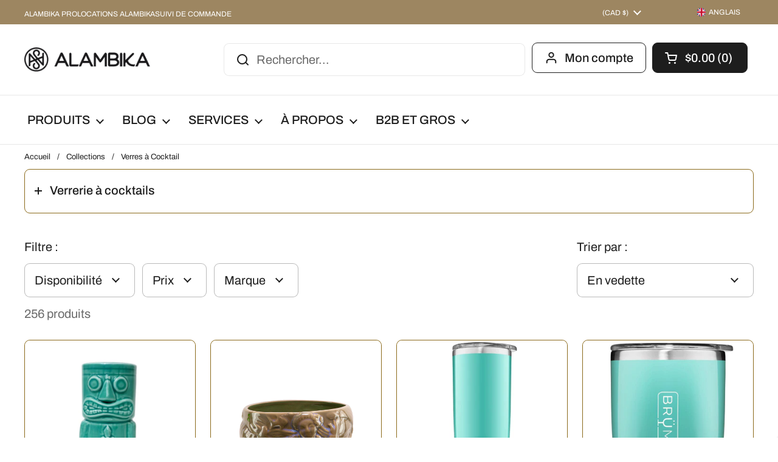

--- FILE ---
content_type: text/html; charset=utf-8
request_url: https://alambika.ca/fr/collections/cocktail-glasses?page=9
body_size: 79262
content:
<!doctype html><html class="no-js" lang="fr" dir="ltr">
<head>



	<meta charset="utf-8">
  <meta http-equiv="X-UA-Compatible" content="IE=edge,chrome=1">
  <meta name="viewport" content="width=device-width, initial-scale=1.0, height=device-height, minimum-scale=1.0"><link rel="shortcut icon" href="//alambika.ca/cdn/shop/files/logo-alambika.png?crop=center&height=32&v=1675281632&width=32" type="image/png" /><title>Verres à cocktail - Tous types de verres pour vos cocktails &ndash; Page 9 &ndash; Alambika
</title><meta name="description" content="Trouvez tous les types de verres à cocktail que vous pouvez imaginer. Des coupes Marie-Antoinette aux gobelets tiki, choisissez le verre idéal.">

<meta property="og:site_name" content="Alambika">
<meta property="og:url" content="https://alambika.ca/fr/collections/cocktail-glasses?page=9">
<meta property="og:title" content="Verres à cocktail - Tous types de verres pour vos cocktails">
<meta property="og:type" content="website">
<meta property="og:description" content="Trouvez tous les types de verres à cocktail que vous pouvez imaginer. Des coupes Marie-Antoinette aux gobelets tiki, choisissez le verre idéal."><meta property="og:image" content="http://alambika.ca/cdn/shop/collections/Screenshot_2023-06-13_151155.jpg?v=1686683628">
  <meta property="og:image:secure_url" content="https://alambika.ca/cdn/shop/collections/Screenshot_2023-06-13_151155.jpg?v=1686683628">
  <meta property="og:image:width" content="401">
  <meta property="og:image:height" content="402"><meta name="twitter:card" content="summary_large_image">
<meta name="twitter:title" content="Verres à cocktail - Tous types de verres pour vos cocktails">
<meta name="twitter:description" content="Trouvez tous les types de verres à cocktail que vous pouvez imaginer. Des coupes Marie-Antoinette aux gobelets tiki, choisissez le verre idéal."><script type="application/ld+json">
  [
    {
      "@context": "https://schema.org",
      "@type": "WebSite",
      "name": "Alambika",
      "url": "https:\/\/alambika.ca"
    },
    {
      "@context": "https://schema.org",
      "@type": "Organization",
      "name": "Alambika",
      "url": "https:\/\/alambika.ca"
    }
  ]
</script>

<script type="application/ld+json">
{
  "@context": "http://schema.org",
  "@type": "BreadcrumbList",
  "itemListElement": [
    {
      "@type": "ListItem",
      "position": 1,
      "name": "Accueil",
      "item": "https://alambika.ca"
    },{
        "@type": "ListItem",
        "position": 2,
        "name": "Verres à Cocktail",
        "item": "https://alambika.ca/fr/collections/cocktail-glasses"
      }]
}
</script><link rel="canonical" href="https://alambika.ca/fr/collections/cocktail-glasses?page=9">

  <link rel="preconnect" href="https://cdn.shopify.com"><link rel="preconnect" href="https://fonts.shopifycdn.com" crossorigin><link href="//alambika.ca/cdn/shop/t/100/assets/theme.css?v=65839771261678958751683221718" as="style" rel="preload"><link href="//alambika.ca/cdn/shop/t/100/assets/section-header.css?v=33747127640644306551677040257" as="style" rel="preload"><link href="//alambika.ca/cdn/shop/t/100/assets/component-product-item.css?v=89621703885748229461677040256" as="style" rel="preload"><link rel="preload" as="image" href="//alambika.ca/cdn/shop/products/dw-tiki-stone-t.jpg?v=1679430348&width=480" imagesrcset="//alambika.ca/cdn/shop/products/dw-tiki-stone-t.jpg?crop=center&height=240&v=1679430348&width=240 240w,//alambika.ca/cdn/shop/products/dw-tiki-stone-t.jpg?crop=center&height=360&v=1679430348&width=360 360w,//alambika.ca/cdn/shop/products/dw-tiki-stone-t.jpg?crop=center&height=420&v=1679430348&width=420 420w,//alambika.ca/cdn/shop/products/dw-tiki-stone-t.jpg?crop=center&height=480&v=1679430348&width=480 480w,//alambika.ca/cdn/shop/products/dw-tiki-stone-t.jpg?crop=center&height=640&v=1679430348&width=640 640w" imagesizes="(max-width: 359px) calc(100vw - 30px), (max-width: 767px) calc((100vw - 50px) / 2)"><link rel="preload" as="image" href="//alambika.ca/cdn/shop/products/baignoire-tikkicopie.jpg?v=1679429132&width=480" imagesrcset="//alambika.ca/cdn/shop/products/baignoire-tikkicopie.jpg?crop=center&height=240&v=1679429132&width=240 240w,//alambika.ca/cdn/shop/products/baignoire-tikkicopie.jpg?crop=center&height=360&v=1679429132&width=360 360w,//alambika.ca/cdn/shop/products/baignoire-tikkicopie.jpg?crop=center&height=420&v=1679429132&width=420 420w,//alambika.ca/cdn/shop/products/baignoire-tikkicopie.jpg?crop=center&height=480&v=1679429132&width=480 480w,//alambika.ca/cdn/shop/products/baignoire-tikkicopie.jpg?crop=center&height=640&v=1679429132&width=640 640w,//alambika.ca/cdn/shop/products/baignoire-tikkicopie.jpg?crop=center&height=840&v=1679429132&width=840 840w,//alambika.ca/cdn/shop/products/baignoire-tikkicopie.jpg?crop=center&height=1080&v=1679429132&width=1080 1080w" imagesizes="(max-width: 359px) calc(100vw - 30px), (max-width: 767px) calc((100vw - 50px) / 2)"><link rel="preload" href="//alambika.ca/cdn/fonts/dm_sans/dmsans_n5.8a0f1984c77eb7186ceb87c4da2173ff65eb012e.woff2" as="font" type="font/woff2" crossorigin><link rel="preload" href="//alambika.ca/cdn/fonts/archivo/archivo_n4.dc8d917cc69af0a65ae04d01fd8eeab28a3573c9.woff2" as="font" type="font/woff2" crossorigin><style type="text/css">
@font-face {
  font-family: "DM Sans";
  font-weight: 500;
  font-style: normal;
  font-display: swap;
  src: url("//alambika.ca/cdn/fonts/dm_sans/dmsans_n5.8a0f1984c77eb7186ceb87c4da2173ff65eb012e.woff2") format("woff2"),
       url("//alambika.ca/cdn/fonts/dm_sans/dmsans_n5.9ad2e755a89e15b3d6c53259daad5fc9609888e6.woff") format("woff");
}
@font-face {
  font-family: Archivo;
  font-weight: 400;
  font-style: normal;
  font-display: swap;
  src: url("//alambika.ca/cdn/fonts/archivo/archivo_n4.dc8d917cc69af0a65ae04d01fd8eeab28a3573c9.woff2") format("woff2"),
       url("//alambika.ca/cdn/fonts/archivo/archivo_n4.bd6b9c34fdb81d7646836be8065ce3c80a2cc984.woff") format("woff");
}
@font-face {
  font-family: Archivo;
  font-weight: 500;
  font-style: normal;
  font-display: swap;
  src: url("//alambika.ca/cdn/fonts/archivo/archivo_n5.272841b6d6b831864f7fecfa55541752bb399511.woff2") format("woff2"),
       url("//alambika.ca/cdn/fonts/archivo/archivo_n5.27fb58a71a175084eb68e15500549a69fe15738e.woff") format("woff");
}
@font-face {
  font-family: Archivo;
  font-weight: 400;
  font-style: italic;
  font-display: swap;
  src: url("//alambika.ca/cdn/fonts/archivo/archivo_i4.37d8c4e02dc4f8e8b559f47082eb24a5c48c2908.woff2") format("woff2"),
       url("//alambika.ca/cdn/fonts/archivo/archivo_i4.839d35d75c605237591e73815270f86ab696602c.woff") format("woff");
}




</style>
<style type="text/css">

  :root {

    /* Direction */
    --direction: ltr;

    /* Font variables */

    --font-stack-headings: "DM Sans", sans-serif;
    --font-weight-headings: 500;
    --font-style-headings: normal;

    --font-stack-body: Archivo, sans-serif;
    --font-weight-body: 400;--font-weight-body-bold: 500;--font-style-body: normal;--font-weight-buttons: var(--font-weight-body-bold);--font-weight-menu: var(--font-weight-body-bold);--base-headings-size: 40;
    --base-headings-line: 1.2;
    --base-body-size: 20;
    --base-body-line: 1.5;

    --base-menu-size: 20;

    /* Color variables */

    --color-background-header: #ffffff;
    --color-secondary-background-header: rgba(29, 29, 29, 0.08);
    --color-opacity-background-header: rgba(255, 255, 255, 0);
    --color-text-header: #1d1d1d;
    --color-foreground-header: #fff;
    --color-accent-header: #9d8661;
    --color-foreground-accent-header: #fff;
    --color-borders-header: rgba(29, 29, 29, 0.1);

    --color-background-main: #ffffff;
    --color-secondary-background-main: rgba(29, 29, 29, 0.08);
    --color-third-background-main: rgba(29, 29, 29, 0.04);
    --color-fourth-background-main: rgba(29, 29, 29, 0.02);
    --color-opacity-background-main: rgba(255, 255, 255, 0);
    --color-text-main: #1d1d1d;
    --color-foreground-main: #fff;
    --color-secondary-text-main: rgba(29, 29, 29, 0.6);
    --color-accent-main: #9d8661;
    --color-foreground-accent-main: #fff;
    --color-borders-main: rgba(29, 29, 29, 0.15);

    --color-background-cards: #ffffff;
    --color-text-cards: #1d1d1d;
    --color-foreground-cards: #fff;
    --color-secondary-text-cards: rgba(29, 29, 29, 0.6);
    --color-accent-cards: #9d8661;
    --color-foreground-accent-cards: #fff;
    --color-borders-cards: #8b6a1b;

    --color-background-footer: #ffffff;
    --color-text-footer: #000000;
    --color-accent-footer: #9d8661;
    --color-borders-footer: rgba(0, 0, 0, 0.15);

    --color-borders-forms-primary: rgba(29, 29, 29, 0.3);
    --color-borders-forms-secondary: rgba(29, 29, 29, 0.6);

    /* Borders */

    --border-width-cards: 1px;
    --border-radius-cards: 9px;
    --border-width-buttons: 2px;
    --border-radius-buttons: 9px;
    --border-width-forms: 1px;
    --border-radius-forms: 9px;

    /* Layout */

    --grid-gap-original-base: 30px;
    --container-vertical-space-base: 50px;
    --image-fit-padding: 10%;

  }

  .facets__summary, #main select, .sidebar select {
    background-image: url('data:image/svg+xml;utf8,<svg width="13" height="8" fill="none" xmlns="http://www.w3.org/2000/svg"><path d="M1.414.086 7.9 6.57 6.485 7.985 0 1.5 1.414.086Z" fill="%231d1d1d"/><path d="M12.985 1.515 6.5 8 5.085 6.586 11.571.101l1.414 1.414Z" fill="%231d1d1d"/></svg>');
  }

  .card .star-rating__stars {
    background-image: url('data:image/svg+xml;utf8,<svg width="20" height="13" viewBox="0 0 14 13" fill="none" xmlns="http://www.w3.org/2000/svg"><path d="m7 0 1.572 4.837h5.085l-4.114 2.99 1.572 4.836L7 9.673l-4.114 2.99 1.571-4.837-4.114-2.99h5.085L7 0Z" stroke="%231d1d1d" stroke-width="1"/></svg>');
  }
  .card .star-rating__stars-active {
    background-image: url('data:image/svg+xml;utf8,<svg width="20" height="13" viewBox="0 0 14 13" fill="none" xmlns="http://www.w3.org/2000/svg"><path d="m7 0 1.572 4.837h5.085l-4.114 2.99 1.572 4.836L7 9.673l-4.114 2.99 1.571-4.837-4.114-2.99h5.085L7 0Z" fill="%231d1d1d" stroke-width="0"/></svg>');
  }

  .star-rating__stars {
    background-image: url('data:image/svg+xml;utf8,<svg width="20" height="13" viewBox="0 0 14 13" fill="none" xmlns="http://www.w3.org/2000/svg"><path d="m7 0 1.572 4.837h5.085l-4.114 2.99 1.572 4.836L7 9.673l-4.114 2.99 1.571-4.837-4.114-2.99h5.085L7 0Z" stroke="%231d1d1d" stroke-width="1"/></svg>');
  }
  .star-rating__stars-active {
    background-image: url('data:image/svg+xml;utf8,<svg width="20" height="13" viewBox="0 0 14 13" fill="none" xmlns="http://www.w3.org/2000/svg"><path d="m7 0 1.572 4.837h5.085l-4.114 2.99 1.572 4.836L7 9.673l-4.114 2.99 1.571-4.837-4.114-2.99h5.085L7 0Z" fill="%231d1d1d" stroke-width="0"/></svg>');
  }

</style>

<style id="root-height">
  :root {
    --window-height: 100vh;
  }
</style><link href="//alambika.ca/cdn/shop/t/100/assets/theme.css?v=65839771261678958751683221718" rel="stylesheet" type="text/css" media="all" />
  <link href="//alambika.ca/cdn/shop/t/100/assets/custom.css?v=162401209035416085131678698299" rel="stylesheet" type="text/css" media="all" />

	

  <!-- Avada Email Marketing Script -->
 

<script>window.AVADA_EM_POPUP_CACHE = 1695068330690;window.AVADA_EM_PUSH_CACHE = 1695067473891;</script>










        <script>
            const date = new Date();
            window.AVADA_EM = window.AVADA_EM || {};
            window.AVADA_EM.template = "collection";
            window.AVADA_EM.shopId = 'wnUppmjhiCAwbZedlLOc';
            window.AVADA_EM.disablePopupScript = true;
            window.AVADA_EM.disableTrackingScript = true;
            window.AVADA_EM.disablePushScript = true;
            const params = new URL(document.location).searchParams;
            if (params.get('_avde') && params.get('redirectUrl')) {
              window.location.replace(params.get('redirectUrl'));
            }
            window.AVADA_EM.isTrackingEnabled = true;
            window.AVADA_EM.cart = {"note":null,"attributes":{},"original_total_price":0,"total_price":0,"total_discount":0,"total_weight":0.0,"item_count":0,"items":[],"requires_shipping":false,"currency":"CAD","items_subtotal_price":0,"cart_level_discount_applications":[],"checkout_charge_amount":0};
        </script>
  <!-- /Avada Email Marketing Script -->

<script>window.performance && window.performance.mark && window.performance.mark('shopify.content_for_header.start');</script><meta name="facebook-domain-verification" content="d8s9es5eaep3saj21ykmg651a57f1g">
<meta name="google-site-verification" content="vjMrUw3M7olDtaEqqr7luWfMS6AE0wdjLf7cOz9DAS0">
<meta id="shopify-digital-wallet" name="shopify-digital-wallet" content="/17937601/digital_wallets/dialog">
<meta name="shopify-checkout-api-token" content="bfac93052373d237882318ed00258cd4">
<meta id="in-context-paypal-metadata" data-shop-id="17937601" data-venmo-supported="false" data-environment="production" data-locale="fr_FR" data-paypal-v4="true" data-currency="CAD">
<link rel="alternate" type="application/atom+xml" title="Feed" href="/fr/collections/cocktail-glasses.atom" />
<link rel="prev" href="/fr/collections/cocktail-glasses?page=8">
<link rel="next" href="/fr/collections/cocktail-glasses?page=10">
<link rel="alternate" hreflang="x-default" href="https://alambika.ca/collections/cocktail-glasses?page=9">
<link rel="alternate" hreflang="en" href="https://alambika.ca/collections/cocktail-glasses?page=9">
<link rel="alternate" hreflang="fr" href="https://alambika.ca/fr/collections/cocktail-glasses?page=9">
<link rel="alternate" type="application/json+oembed" href="https://alambika.ca/fr/collections/cocktail-glasses.oembed?page=9">
<script async="async" src="/checkouts/internal/preloads.js?locale=fr-CA"></script>
<link rel="preconnect" href="https://shop.app" crossorigin="anonymous">
<script async="async" src="https://shop.app/checkouts/internal/preloads.js?locale=fr-CA&shop_id=17937601" crossorigin="anonymous"></script>
<script id="apple-pay-shop-capabilities" type="application/json">{"shopId":17937601,"countryCode":"CA","currencyCode":"CAD","merchantCapabilities":["supports3DS"],"merchantId":"gid:\/\/shopify\/Shop\/17937601","merchantName":"Alambika","requiredBillingContactFields":["postalAddress","email","phone"],"requiredShippingContactFields":["postalAddress","email","phone"],"shippingType":"shipping","supportedNetworks":["visa","masterCard","discover","interac"],"total":{"type":"pending","label":"Alambika","amount":"1.00"},"shopifyPaymentsEnabled":true,"supportsSubscriptions":true}</script>
<script id="shopify-features" type="application/json">{"accessToken":"bfac93052373d237882318ed00258cd4","betas":["rich-media-storefront-analytics"],"domain":"alambika.ca","predictiveSearch":true,"shopId":17937601,"locale":"fr"}</script>
<script>var Shopify = Shopify || {};
Shopify.shop = "alambika.myshopify.com";
Shopify.locale = "fr";
Shopify.currency = {"active":"CAD","rate":"1.0"};
Shopify.country = "CA";
Shopify.theme = {"name":"Live Local","id":144255385894,"schema_name":"Local","schema_version":"1.3.0","theme_store_id":1651,"role":"main"};
Shopify.theme.handle = "null";
Shopify.theme.style = {"id":null,"handle":null};
Shopify.cdnHost = "alambika.ca/cdn";
Shopify.routes = Shopify.routes || {};
Shopify.routes.root = "/fr/";</script>
<script type="module">!function(o){(o.Shopify=o.Shopify||{}).modules=!0}(window);</script>
<script>!function(o){function n(){var o=[];function n(){o.push(Array.prototype.slice.apply(arguments))}return n.q=o,n}var t=o.Shopify=o.Shopify||{};t.loadFeatures=n(),t.autoloadFeatures=n()}(window);</script>
<script>
  window.ShopifyPay = window.ShopifyPay || {};
  window.ShopifyPay.apiHost = "shop.app\/pay";
  window.ShopifyPay.redirectState = null;
</script>
<script id="shop-js-analytics" type="application/json">{"pageType":"collection"}</script>
<script defer="defer" async type="module" src="//alambika.ca/cdn/shopifycloud/shop-js/modules/v2/client.init-shop-cart-sync_CfnabTz1.fr.esm.js"></script>
<script defer="defer" async type="module" src="//alambika.ca/cdn/shopifycloud/shop-js/modules/v2/chunk.common_1HJ87NEU.esm.js"></script>
<script defer="defer" async type="module" src="//alambika.ca/cdn/shopifycloud/shop-js/modules/v2/chunk.modal_BHK_cQfO.esm.js"></script>
<script type="module">
  await import("//alambika.ca/cdn/shopifycloud/shop-js/modules/v2/client.init-shop-cart-sync_CfnabTz1.fr.esm.js");
await import("//alambika.ca/cdn/shopifycloud/shop-js/modules/v2/chunk.common_1HJ87NEU.esm.js");
await import("//alambika.ca/cdn/shopifycloud/shop-js/modules/v2/chunk.modal_BHK_cQfO.esm.js");

  window.Shopify.SignInWithShop?.initShopCartSync?.({"fedCMEnabled":true,"windoidEnabled":true});

</script>
<script>
  window.Shopify = window.Shopify || {};
  if (!window.Shopify.featureAssets) window.Shopify.featureAssets = {};
  window.Shopify.featureAssets['shop-js'] = {"init-fed-cm":["modules/v2/client.init-fed-cm_DrLuZvAY.fr.esm.js","modules/v2/chunk.common_1HJ87NEU.esm.js","modules/v2/chunk.modal_BHK_cQfO.esm.js"],"shop-cart-sync":["modules/v2/client.shop-cart-sync_CJ9J03TB.fr.esm.js","modules/v2/chunk.common_1HJ87NEU.esm.js","modules/v2/chunk.modal_BHK_cQfO.esm.js"],"init-shop-email-lookup-coordinator":["modules/v2/client.init-shop-email-lookup-coordinator_DuS0AyCe.fr.esm.js","modules/v2/chunk.common_1HJ87NEU.esm.js","modules/v2/chunk.modal_BHK_cQfO.esm.js"],"shop-cash-offers":["modules/v2/client.shop-cash-offers_PjPz4eBO.fr.esm.js","modules/v2/chunk.common_1HJ87NEU.esm.js","modules/v2/chunk.modal_BHK_cQfO.esm.js"],"shop-login-button":["modules/v2/client.shop-login-button_CU7S3YVC.fr.esm.js","modules/v2/chunk.common_1HJ87NEU.esm.js","modules/v2/chunk.modal_BHK_cQfO.esm.js"],"shop-toast-manager":["modules/v2/client.shop-toast-manager_Bou6hV8m.fr.esm.js","modules/v2/chunk.common_1HJ87NEU.esm.js","modules/v2/chunk.modal_BHK_cQfO.esm.js"],"pay-button":["modules/v2/client.pay-button_BNubdV5Y.fr.esm.js","modules/v2/chunk.common_1HJ87NEU.esm.js","modules/v2/chunk.modal_BHK_cQfO.esm.js"],"init-shop-cart-sync":["modules/v2/client.init-shop-cart-sync_CfnabTz1.fr.esm.js","modules/v2/chunk.common_1HJ87NEU.esm.js","modules/v2/chunk.modal_BHK_cQfO.esm.js"],"init-customer-accounts":["modules/v2/client.init-customer-accounts_DjJKqY88.fr.esm.js","modules/v2/client.shop-login-button_CU7S3YVC.fr.esm.js","modules/v2/chunk.common_1HJ87NEU.esm.js","modules/v2/chunk.modal_BHK_cQfO.esm.js"],"init-customer-accounts-sign-up":["modules/v2/client.init-customer-accounts-sign-up_B2jRZs6O.fr.esm.js","modules/v2/client.shop-login-button_CU7S3YVC.fr.esm.js","modules/v2/chunk.common_1HJ87NEU.esm.js","modules/v2/chunk.modal_BHK_cQfO.esm.js"],"init-windoid":["modules/v2/client.init-windoid_DoIbpnLP.fr.esm.js","modules/v2/chunk.common_1HJ87NEU.esm.js","modules/v2/chunk.modal_BHK_cQfO.esm.js"],"shop-button":["modules/v2/client.shop-button_B0rdi3gj.fr.esm.js","modules/v2/chunk.common_1HJ87NEU.esm.js","modules/v2/chunk.modal_BHK_cQfO.esm.js"],"avatar":["modules/v2/client.avatar_BTnouDA3.fr.esm.js"],"shop-login":["modules/v2/client.shop-login_Dp4teCL2.fr.esm.js","modules/v2/chunk.common_1HJ87NEU.esm.js","modules/v2/chunk.modal_BHK_cQfO.esm.js"],"checkout-modal":["modules/v2/client.checkout-modal_DHIFh2jD.fr.esm.js","modules/v2/chunk.common_1HJ87NEU.esm.js","modules/v2/chunk.modal_BHK_cQfO.esm.js"],"shop-follow-button":["modules/v2/client.shop-follow-button_CCmvXPjD.fr.esm.js","modules/v2/chunk.common_1HJ87NEU.esm.js","modules/v2/chunk.modal_BHK_cQfO.esm.js"],"init-shop-for-new-customer-accounts":["modules/v2/client.init-shop-for-new-customer-accounts_CChb7f5q.fr.esm.js","modules/v2/client.shop-login-button_CU7S3YVC.fr.esm.js","modules/v2/chunk.common_1HJ87NEU.esm.js","modules/v2/chunk.modal_BHK_cQfO.esm.js"],"lead-capture":["modules/v2/client.lead-capture_dUd1iojI.fr.esm.js","modules/v2/chunk.common_1HJ87NEU.esm.js","modules/v2/chunk.modal_BHK_cQfO.esm.js"],"payment-terms":["modules/v2/client.payment-terms_CF_vjKla.fr.esm.js","modules/v2/chunk.common_1HJ87NEU.esm.js","modules/v2/chunk.modal_BHK_cQfO.esm.js"]};
</script>
<script>(function() {
  var isLoaded = false;
  function asyncLoad() {
    if (isLoaded) return;
    isLoaded = true;
    var urls = ["https:\/\/s3-us-west-2.amazonaws.com\/da-restock\/da-restock.js?shop=alambika.myshopify.com","https:\/\/cdn.shopify.com\/s\/files\/1\/1793\/7601\/t\/100\/assets\/basic.js?v=1687461327\u0026shop=alambika.myshopify.com","https:\/\/affilo.io\/libs\/affi_auto_apply_codes.js?shop=alambika.myshopify.com","https:\/\/services.nofraud.com\/js\/device.js?shop=alambika.myshopify.com","\/\/cdn.shopify.com\/proxy\/3ee98870142dbfa6ba8a07ce58f9c6ad53ddfa01a695b80ca504345878236a88\/islandcloud.co\/custom-order-status.js?dd_version=1.0.16\u0026shop=alambika.myshopify.com\u0026sp-cache-control=cHVibGljLCBtYXgtYWdlPTkwMA","https:\/\/dashboard.mailerlite.com\/shopify\/20236\/604644?shop=alambika.myshopify.com"];
    for (var i = 0; i < urls.length; i++) {
      var s = document.createElement('script');
      s.type = 'text/javascript';
      s.async = true;
      s.src = urls[i];
      var x = document.getElementsByTagName('script')[0];
      x.parentNode.insertBefore(s, x);
    }
  };
  if(window.attachEvent) {
    window.attachEvent('onload', asyncLoad);
  } else {
    window.addEventListener('load', asyncLoad, false);
  }
})();</script>
<script id="__st">var __st={"a":17937601,"offset":-18000,"reqid":"051a3d82-10ed-4366-af73-02cd3c710e97-1769716118","pageurl":"alambika.ca\/fr\/collections\/cocktail-glasses?page=9","u":"6efb8f5b2f07","p":"collection","rtyp":"collection","rid":435826820};</script>
<script>window.ShopifyPaypalV4VisibilityTracking = true;</script>
<script id="captcha-bootstrap">!function(){'use strict';const t='contact',e='account',n='new_comment',o=[[t,t],['blogs',n],['comments',n],[t,'customer']],c=[[e,'customer_login'],[e,'guest_login'],[e,'recover_customer_password'],[e,'create_customer']],r=t=>t.map((([t,e])=>`form[action*='/${t}']:not([data-nocaptcha='true']) input[name='form_type'][value='${e}']`)).join(','),a=t=>()=>t?[...document.querySelectorAll(t)].map((t=>t.form)):[];function s(){const t=[...o],e=r(t);return a(e)}const i='password',u='form_key',d=['recaptcha-v3-token','g-recaptcha-response','h-captcha-response',i],f=()=>{try{return window.sessionStorage}catch{return}},m='__shopify_v',_=t=>t.elements[u];function p(t,e,n=!1){try{const o=window.sessionStorage,c=JSON.parse(o.getItem(e)),{data:r}=function(t){const{data:e,action:n}=t;return t[m]||n?{data:e,action:n}:{data:t,action:n}}(c);for(const[e,n]of Object.entries(r))t.elements[e]&&(t.elements[e].value=n);n&&o.removeItem(e)}catch(o){console.error('form repopulation failed',{error:o})}}const l='form_type',E='cptcha';function T(t){t.dataset[E]=!0}const w=window,h=w.document,L='Shopify',v='ce_forms',y='captcha';let A=!1;((t,e)=>{const n=(g='f06e6c50-85a8-45c8-87d0-21a2b65856fe',I='https://cdn.shopify.com/shopifycloud/storefront-forms-hcaptcha/ce_storefront_forms_captcha_hcaptcha.v1.5.2.iife.js',D={infoText:'Protégé par hCaptcha',privacyText:'Confidentialité',termsText:'Conditions'},(t,e,n)=>{const o=w[L][v],c=o.bindForm;if(c)return c(t,g,e,D).then(n);var r;o.q.push([[t,g,e,D],n]),r=I,A||(h.body.append(Object.assign(h.createElement('script'),{id:'captcha-provider',async:!0,src:r})),A=!0)});var g,I,D;w[L]=w[L]||{},w[L][v]=w[L][v]||{},w[L][v].q=[],w[L][y]=w[L][y]||{},w[L][y].protect=function(t,e){n(t,void 0,e),T(t)},Object.freeze(w[L][y]),function(t,e,n,w,h,L){const[v,y,A,g]=function(t,e,n){const i=e?o:[],u=t?c:[],d=[...i,...u],f=r(d),m=r(i),_=r(d.filter((([t,e])=>n.includes(e))));return[a(f),a(m),a(_),s()]}(w,h,L),I=t=>{const e=t.target;return e instanceof HTMLFormElement?e:e&&e.form},D=t=>v().includes(t);t.addEventListener('submit',(t=>{const e=I(t);if(!e)return;const n=D(e)&&!e.dataset.hcaptchaBound&&!e.dataset.recaptchaBound,o=_(e),c=g().includes(e)&&(!o||!o.value);(n||c)&&t.preventDefault(),c&&!n&&(function(t){try{if(!f())return;!function(t){const e=f();if(!e)return;const n=_(t);if(!n)return;const o=n.value;o&&e.removeItem(o)}(t);const e=Array.from(Array(32),(()=>Math.random().toString(36)[2])).join('');!function(t,e){_(t)||t.append(Object.assign(document.createElement('input'),{type:'hidden',name:u})),t.elements[u].value=e}(t,e),function(t,e){const n=f();if(!n)return;const o=[...t.querySelectorAll(`input[type='${i}']`)].map((({name:t})=>t)),c=[...d,...o],r={};for(const[a,s]of new FormData(t).entries())c.includes(a)||(r[a]=s);n.setItem(e,JSON.stringify({[m]:1,action:t.action,data:r}))}(t,e)}catch(e){console.error('failed to persist form',e)}}(e),e.submit())}));const S=(t,e)=>{t&&!t.dataset[E]&&(n(t,e.some((e=>e===t))),T(t))};for(const o of['focusin','change'])t.addEventListener(o,(t=>{const e=I(t);D(e)&&S(e,y())}));const B=e.get('form_key'),M=e.get(l),P=B&&M;t.addEventListener('DOMContentLoaded',(()=>{const t=y();if(P)for(const e of t)e.elements[l].value===M&&p(e,B);[...new Set([...A(),...v().filter((t=>'true'===t.dataset.shopifyCaptcha))])].forEach((e=>S(e,t)))}))}(h,new URLSearchParams(w.location.search),n,t,e,['guest_login'])})(!0,!0)}();</script>
<script integrity="sha256-4kQ18oKyAcykRKYeNunJcIwy7WH5gtpwJnB7kiuLZ1E=" data-source-attribution="shopify.loadfeatures" defer="defer" src="//alambika.ca/cdn/shopifycloud/storefront/assets/storefront/load_feature-a0a9edcb.js" crossorigin="anonymous"></script>
<script crossorigin="anonymous" defer="defer" src="//alambika.ca/cdn/shopifycloud/storefront/assets/shopify_pay/storefront-65b4c6d7.js?v=20250812"></script>
<script data-source-attribution="shopify.dynamic_checkout.dynamic.init">var Shopify=Shopify||{};Shopify.PaymentButton=Shopify.PaymentButton||{isStorefrontPortableWallets:!0,init:function(){window.Shopify.PaymentButton.init=function(){};var t=document.createElement("script");t.src="https://alambika.ca/cdn/shopifycloud/portable-wallets/latest/portable-wallets.fr.js",t.type="module",document.head.appendChild(t)}};
</script>
<script data-source-attribution="shopify.dynamic_checkout.buyer_consent">
  function portableWalletsHideBuyerConsent(e){var t=document.getElementById("shopify-buyer-consent"),n=document.getElementById("shopify-subscription-policy-button");t&&n&&(t.classList.add("hidden"),t.setAttribute("aria-hidden","true"),n.removeEventListener("click",e))}function portableWalletsShowBuyerConsent(e){var t=document.getElementById("shopify-buyer-consent"),n=document.getElementById("shopify-subscription-policy-button");t&&n&&(t.classList.remove("hidden"),t.removeAttribute("aria-hidden"),n.addEventListener("click",e))}window.Shopify?.PaymentButton&&(window.Shopify.PaymentButton.hideBuyerConsent=portableWalletsHideBuyerConsent,window.Shopify.PaymentButton.showBuyerConsent=portableWalletsShowBuyerConsent);
</script>
<script data-source-attribution="shopify.dynamic_checkout.cart.bootstrap">document.addEventListener("DOMContentLoaded",(function(){function t(){return document.querySelector("shopify-accelerated-checkout-cart, shopify-accelerated-checkout")}if(t())Shopify.PaymentButton.init();else{new MutationObserver((function(e,n){t()&&(Shopify.PaymentButton.init(),n.disconnect())})).observe(document.body,{childList:!0,subtree:!0})}}));
</script>
<link id="shopify-accelerated-checkout-styles" rel="stylesheet" media="screen" href="https://alambika.ca/cdn/shopifycloud/portable-wallets/latest/accelerated-checkout-backwards-compat.css" crossorigin="anonymous">
<style id="shopify-accelerated-checkout-cart">
        #shopify-buyer-consent {
  margin-top: 1em;
  display: inline-block;
  width: 100%;
}

#shopify-buyer-consent.hidden {
  display: none;
}

#shopify-subscription-policy-button {
  background: none;
  border: none;
  padding: 0;
  text-decoration: underline;
  font-size: inherit;
  cursor: pointer;
}

#shopify-subscription-policy-button::before {
  box-shadow: none;
}

      </style>

<script>window.performance && window.performance.mark && window.performance.mark('shopify.content_for_header.end');</script>

  <script>
    const rbi = [];
    const ribSetSize = (img) => {
      if ( img.offsetWidth / img.dataset.ratio < img.offsetHeight ) {
        img.setAttribute('sizes', `${Math.ceil(img.offsetHeight * img.dataset.ratio)}px`);
      } else {
        img.setAttribute('sizes', `${Math.ceil(img.offsetWidth)}px`);
      }
    }
    const debounce = (fn, wait) => {
      let t;
      return (...args) => {
        clearTimeout(t);
        t = setTimeout(() => fn.apply(this, args), wait);
      };
    }
    window.KEYCODES = {
      TAB: 9,
      ESC: 27,
      DOWN: 40,
      RIGHT: 39,
      UP: 38,
      LEFT: 37,
      RETURN: 13
    };
    window.addEventListener('resize', debounce(()=>{
      for ( let img of rbi ) {
        ribSetSize(img);
      }
    }, 250));
  </script><noscript>
    <link rel="stylesheet" href="//alambika.ca/cdn/shop/t/100/assets/theme-noscript.css?v=143499523122431679711677040256">
  </noscript>


  










<script src='https://affilo.io/libs/affiliate.lib.js'></script> 
  <script type="text/javascript">
    (function(c,l,a,r,i,t,y){
        c[a]=c[a]||function(){(c[a].q=c[a].q||[]).push(arguments)};
        t=l.createElement(r);t.async=1;t.src="https://www.clarity.ms/tag/"+i;
        y=l.getElementsByTagName(r)[0];y.parentNode.insertBefore(t,y);
    })(window, document, "clarity", "script", "ly11b5zzsm");
</script>
 <script type="text/javascript">
  window.Pop = window.Pop || {};
  window.Pop.common = window.Pop.common || {};
  window.Pop.common.shop = {
    permanent_domain: 'alambika.myshopify.com',
    currency: "CAD",
    money_format: "${{amount}}",
    id: 17937601
  };
  

  window.Pop.common.template = 'collection';
  window.Pop.common.cart = {};
  window.Pop.common.vapid_public_key = "BJuXCmrtTK335SuczdNVYrGVtP_WXn4jImChm49st7K7z7e8gxSZUKk4DhUpk8j2Xpiw5G4-ylNbMKLlKkUEU98=";
  window.Pop.global_config = {"asset_urls":{"loy":{},"rev":{},"pu":{"init_js":null},"widgets":{"init_js":"https:\/\/cdn.shopify.com\/s\/files\/1\/0194\/1736\/6592\/t\/1\/assets\/ba_widget_init.js?v=1728041536","modal_js":"https:\/\/cdn.shopify.com\/s\/files\/1\/0194\/1736\/6592\/t\/1\/assets\/ba_widget_modal.js?v=1728041538","modal_css":"https:\/\/cdn.shopify.com\/s\/files\/1\/0194\/1736\/6592\/t\/1\/assets\/ba_widget_modal.css?v=1654723622"},"forms":{},"global":{"helper_js":"https:\/\/cdn.shopify.com\/s\/files\/1\/0194\/1736\/6592\/t\/1\/assets\/ba_pop_tracking.js?v=1704919189"}},"proxy_paths":{"pop":"\/apps\/ba-pop","app_metrics":"\/apps\/ba-pop\/app_metrics","push_subscription":"\/apps\/ba-pop\/push"},"aat":["pop"],"pv":false,"sts":false,"bam":false,"batc":false,"base_money_format":"${{amount}}","loy_js_api_enabled":false,"shop":{"id":17937601,"name":"Alambika","domain":"alambika.ca"}};
  window.Pop.widgets_config = {"id":196480,"active":false,"frequency_limit_amount":2,"frequency_limit_time_unit":"days","background_image":{"position":"none"},"initial_state":{"body":"Sign up and unlock your instant discount","title":"Get 10% off your order","cta_text":"Claim Discount","show_email":true,"action_text":"Saving...","footer_text":"You are signing up to receive communication via email and can unsubscribe at any time.","dismiss_text":"No thanks","email_placeholder":"Email Address","phone_placeholder":"Phone Number","show_phone_number":false},"success_state":{"body":"Thanks for subscribing. Copy your discount code and apply to your next order.","title":"Discount Unlocked 🎉","cta_text":"Continue shopping","cta_action":"dismiss"},"closed_state":{"action":"close_widget","font_size":"20","action_text":"GET 10% OFF","display_offset":"300","display_position":"left"},"error_state":{"submit_error":"Sorry, please try again later","invalid_email":"Please enter valid email address!","error_subscribing":"Error subscribing, try again later","already_registered":"You have already registered","invalid_phone_number":"Please enter valid phone number!"},"trigger":{"delay":0},"colors":{"link_color":"#4FC3F7","sticky_bar_bg":"#C62828","cta_font_color":"#fff","body_font_color":"#000","sticky_bar_text":"#fff","background_color":"#fff","error_background":"#ffdede","error_text_color":"#ff2626","title_font_color":"#000","footer_font_color":"#bbb","dismiss_font_color":"#bbb","cta_background_color":"#000","sticky_coupon_bar_bg":"#286ef8","sticky_coupon_bar_text":"#fff"},"sticky_coupon_bar":{},"display_style":{"font":"Arial","size":"regular","align":"center"},"dismissable":true,"has_background":false,"opt_in_channels":["email"],"rules":[],"widget_css":".powered_by_rivo{\n  display: block;\n}\n.ba_widget_main_design {\n  background: #fff;\n}\n.ba_widget_content{text-align: center}\n.ba_widget_parent{\n  font-family: Arial;\n}\n.ba_widget_parent.background{\n}\n.ba_widget_left_content{\n}\n.ba_widget_right_content{\n}\n#ba_widget_cta_button:disabled{\n  background: #000cc;\n}\n#ba_widget_cta_button{\n  background: #000;\n  color: #fff;\n}\n#ba_widget_cta_button:after {\n  background: #000e0;\n}\n.ba_initial_state_title, .ba_success_state_title{\n  color: #000;\n}\n.ba_initial_state_body, .ba_success_state_body{\n  color: #000;\n}\n.ba_initial_state_dismiss_text{\n  color: #bbb;\n}\n.ba_initial_state_footer_text, .ba_initial_state_sms_agreement{\n  color: #bbb;\n}\n.ba_widget_error{\n  color: #ff2626;\n  background: #ffdede;\n}\n.ba_link_color{\n  color: #4FC3F7;\n}\n","custom_css":null,"logo":null};
</script>


<script type="text/javascript">
  

  (function() {
    //Global snippet for Email Popups
    //this is updated automatically - do not edit manually.
    document.addEventListener('DOMContentLoaded', function() {
      function loadScript(src, defer, done) {
        var js = document.createElement('script');
        js.src = src;
        js.defer = defer;
        js.onload = function(){done();};
        js.onerror = function(){
          done(new Error('Failed to load script ' + src));
        };
        document.head.appendChild(js);
      }

      function browserSupportsAllFeatures() {
        return window.Promise && window.fetch && window.Symbol;
      }

      if (browserSupportsAllFeatures()) {
        main();
      } else {
        loadScript('https://cdnjs.cloudflare.com/polyfill/v3/polyfill.min.js?features=Promise,fetch', true, main);
      }

      function loadAppScripts(){
        const popAppEmbedEnabled = document.getElementById("pop-app-embed-init");

        if (window.Pop.global_config.aat.includes("pop") && !popAppEmbedEnabled){
          loadScript(window.Pop.global_config.asset_urls.widgets.init_js, true, function(){});
        }
      }

      function main(err) {
        loadScript(window.Pop.global_config.asset_urls.global.helper_js, false, loadAppScripts);
      }
    });
  })();
</script>

<!-- MailerLite Universal -->
<script>
    (function(w,d,e,u,f,l,n){w[f]=w[f]||function(){(w[f].q=w[f].q||[])
    .push(arguments);},l=d.createElement(e),l.async=1,l.src=u,
    n=d.getElementsByTagName(e)[0],n.parentNode.insertBefore(l,n);})
    (window,document,'script','https://assets.mailerlite.com/js/universal.js','ml');
    ml('account', '604644');
</script>
<!-- End MailerLite Universal -->
<!-- BEGIN app block: shopify://apps/1clickpopup/blocks/main/233742b9-16cb-4f75-9de7-3fe92c29fdff --><script>
  window.OneClickPopup = {}
  
</script>
<script src="https://cdn.shopify.com/extensions/019c098c-80d0-7c75-9801-3bf6f9bc3fee/1click-popup-52/assets/1click-popup-snippet.js" async></script>


<!-- END app block --><!-- BEGIN app block: shopify://apps/vitals/blocks/app-embed/aeb48102-2a5a-4f39-bdbd-d8d49f4e20b8 --><link rel="preconnect" href="https://appsolve.io/" /><link rel="preconnect" href="https://cdn-sf.vitals.app/" /><script data-ver="58" id="vtlsAebData" class="notranslate">window.vtlsLiquidData = window.vtlsLiquidData || {};window.vtlsLiquidData.buildId = 57096;

window.vtlsLiquidData.apiHosts = {
	...window.vtlsLiquidData.apiHosts,
	"1": "https://appsolve.io"
};
	window.vtlsLiquidData.moduleSettings = {"1":{"3":"9d8661","4":"center","5":"stamp-ribbon","44":"free_shipping,secure_order,guaranteed","85":"","86":20,"87":20,"148":115,"978":"{}","1060":"303030"},"4":{"487":"9","488":"C27C2E","673":false,"975":true,"976":false,"980":"{}"},"5":[],"8":[],"9":[],"10":{"66":"rectangle","67":"ffffff","68":"pop","69":"left","70":2,"71":"9D8661"},"31":[],"33":{"187":5,"188":"h6","241":false,"242":false,"272":"auto","413":"Description","414":true,"485":"{{ stars }} ({{ totalReviews }})","811":"222222","812":"dedede","813":"ffffff","814":"222222","815":"ffffff","816":"ffffff","817":"222222","818":"dedede","819":"f1f2f6","820":"222222","821":"ffffff","823":"f1f1f1","824":"8d8d8d","825":"333333","826":"ffffff","827":"0a3d62","828":"222222","829":"ededed","830":"ffffff","831":"222222","832":"222222","833":"9D8661","834":"ffffff","835":"222222","837":"ffffff","838":"dddddd","839":"222222","979":"{}"},"48":{"469":true,"491":true,"588":true,"595":false,"603":"","605":"","606":"","781":true,"783":1,"876":0,"1076":true,"1105":0,"1198":false},"56":[],"57":{"710":"Wishlist","711":"Save your favorite products for later","712":"Add to Wishlist","713":"Added to Wishlist","714":true,"716":true,"717":"f31212","718":"From","719":"Add to cart","720":false,"721":"Out of stock","722":16,"766":"Share","767":"Share Wishlist","768":"Copy link","769":"Link copied","770":"Your Wishlist is empty. ","771":true,"772":"My Wishlist","778":"ffffff","779":"000000","780":"ffffff","791":"","792":"","801":true,"804":"000000","805":"FFFFFF","874":"product_page","889":"Added to cart","896":"light","897":"2A2A2A","898":20,"899":"121212","900":"FFFFFF","901":16,"990":0,"992":"{}","1189":false,"1195":"\/a\/page","1196":"\/a\/page","1206":false}};

window.vtlsLiquidData.shopThemeName = "Local";window.vtlsLiquidData.settingTranslation = {"1":{"85":{"en":"","fr":""}},"33":{"413":{"en":"Description","fr":"Description"},"485":{"en":"{{ stars }} ({{ totalReviews }})","fr":"{{ stars }} ({{ totalReviews }})"}},"50":{"530":{"en":"We're here to help! Contact us anytime even if it's just to say hi!","fr":"Nous sommes là pour vous aider ! N'hésitez pas à nous contacter, même si c'est juste pour nous saluer !"},"892":{"en":"Need help?","fr":"Besoin d'aide ?"},"893":{"en":"Let us know if you have any questions.","fr":"Faites-nous part de vos questions."},"894":{"en":"We’ll get back to you as soon as possible","fr":"Nous vous répondrons dans les plus brefs délais."}},"52":{"585":{"en":"Email address already used","fr":"Adresse e-mail déjà utilisée"},"586":{"en":"Invalid email address","fr":"Adresse e-mail non valide"},"1049":{"en":"You have to accept marketing emails to become a subscriber","fr":"Vous devez accepter les e-mails marketing pour devenir abonné"},"1051":{"en":"You have to accept the Privacy Policy","fr":"Vous devez accepter la politique de confidentialité"},"1050":{"en":"You have to accept the privacy policy and marketing emails","fr":"Vous devez accepter la politique de confidentialité et les courriels marketing"},"1052":{"en":"Privacy Policy","fr":"Politique de confidentialité"},"1056":{"en":"I have read and agree to the {{ privacy_policy }}","fr":"J'ai lu et j'accepte la {{ privacy_policy }}"},"1059":{"en":"Email me with news and offers","fr":"Envoyez-moi un email avec des nouveautés et des offres"}},"53":{"640":{"en":"You save:","fr":"Vous économisez :"},"642":{"en":"Out of stock","fr":"En rupture de stock"},"643":{"en":"This item:","fr":"Cet article :"},"644":{"en":"Total Price:","fr":"Prix total :"},"646":{"en":"Add to cart","fr":"Ajouter au panier"},"647":{"en":"for","fr":"pour"},"648":{"en":"with","fr":"avec"},"649":{"en":"off","fr":"sur"},"650":{"en":"each","fr":"chaque"},"651":{"en":"Buy","fr":"Acheter"},"652":{"en":"Subtotal","fr":"Sous-total"},"653":{"en":"Discount","fr":"Réduction"},"654":{"en":"Old price","fr":"Ancien prix"},"702":{"en":"Quantity","fr":"Quantité"},"731":{"en":"and","fr":"et"},"741":{"en":"Free of charge","fr":"Gratuit"},"742":{"en":"Free","fr":"Gratuit"},"743":{"en":"Claim gift","fr":"Réclamer le cadeau"},"750":{"en":"Gift","fr":"Cadeau"},"762":{"en":"Discount","fr":"Réduction"},"773":{"en":"Your product has been added to the cart.","fr":"Votre produit a été ajouté au panier."},"786":{"en":"save","fr":"économiser"},"851":{"en":"Per item:","fr":"Par objet:"},"1007":{"en":"Pick another","fr":"Choisis autre"},"1028":{"en":"Other customers loved this offer","fr":"D'autres clients ont adoré cette offre"},"1029":{"en":"Add to order\t","fr":"Ajouter à la commande"},"1030":{"en":"Added to order","fr":"Ajouté à la commande"},"1031":{"en":"Check out","fr":"Procéder au paiement"},"1035":{"en":"See more","fr":"Voir plus"},"1036":{"en":"See less","fr":"Voir moins"},"1083":{"en":"Check out","fr":"Procéder au paiement"},"1164":{"en":"Free shipping","fr":"Livraison gratuite"},"1167":{"en":"Unavailable","fr":"Indisponible"}},"57":{"710":{"en":"Wishlist","fr":"Liste de souhaits"},"711":{"en":"Save your favorite products for later","fr":"Enregistrez vos produits préférés pour plus tard"},"712":{"en":"Add to Wishlist","fr":"Ajouter à la liste de souhaits"},"713":{"en":"Added to Wishlist","fr":"Ajouté à la liste de souhaits"},"718":{"en":"From","fr":"De"},"719":{"en":"Add to cart","fr":"Ajouter au panier"},"721":{"en":"Out of stock","fr":"En rupture de stock"},"766":{"en":"Share","fr":"Partager"},"767":{"en":"Share Wishlist","fr":"Partager la liste d'envies"},"768":{"en":"Copy link","fr":"Copier le lien"},"769":{"en":"Link copied","fr":"Lien copié"},"770":{"en":"Your Wishlist is empty. ","fr":"Votre liste d'envies est vide."},"772":{"en":"My Wishlist","fr":"Ma liste d'envies"},"889":{"en":"Added to cart","fr":"Añadido a la cesta"}}};window.vtlsLiquidData.shopSettings={};window.vtlsLiquidData.shopSettings.cartType="";window.vtlsLiquidData.spat="49594e62991a99fd82a9ab5d13f1fd8b";window.vtlsLiquidData.shopInfo={id:17937601,domain:"alambika.ca",shopifyDomain:"alambika.myshopify.com",primaryLocaleIsoCode: "en",defaultCurrency:"CAD",enabledCurrencies:["CAD","GBP","USD"],moneyFormat:"${{amount}}",moneyWithCurrencyFormat:"${{amount}} CAD",appId:"1",appName:"Vitals",};window.vtlsLiquidData.acceptedScopes = {"1":[26,25,27,22,2,8,14,20,24,16,18,10,13,21,4,11,1,7,3,19,23,15,17,9,12,47,48,49,38,29,51,46,31,32,34,28,53,50,30,52,33,35,36,37]};window.vtlsLiquidData.collection = {
	"allProductsCount": 256,
	"productsCount": 256,
	"productsSize": 24
};window.vtlsLiquidData.cacheKeys = [1680733139,1708530617,0,1734622276,1680733139,0,0,0 ];</script><script id="vtlsAebDynamicFunctions" class="notranslate">window.vtlsLiquidData = window.vtlsLiquidData || {};window.vtlsLiquidData.dynamicFunctions = ({$,vitalsGet,vitalsSet,VITALS_GET_$_DESCRIPTION,VITALS_GET_$_END_SECTION,VITALS_GET_$_ATC_FORM,VITALS_GET_$_ATC_BUTTON,submit_button,form_add_to_cart,cartItemVariantId,VITALS_EVENT_CART_UPDATED,VITALS_EVENT_DISCOUNTS_LOADED,VITALS_EVENT_RENDER_CAROUSEL_STARS,VITALS_EVENT_RENDER_COLLECTION_STARS,VITALS_EVENT_SMART_BAR_RENDERED,VITALS_EVENT_SMART_BAR_CLOSED,VITALS_EVENT_TABS_RENDERED,VITALS_EVENT_VARIANT_CHANGED,VITALS_EVENT_ATC_BUTTON_FOUND,VITALS_IS_MOBILE,VITALS_PAGE_TYPE,VITALS_APPEND_CSS,VITALS_HOOK__CAN_EXECUTE_CHECKOUT,VITALS_HOOK__GET_CUSTOM_CHECKOUT_URL_PARAMETERS,VITALS_HOOK__GET_CUSTOM_VARIANT_SELECTOR,VITALS_HOOK__GET_IMAGES_DEFAULT_SIZE,VITALS_HOOK__ON_CLICK_CHECKOUT_BUTTON,VITALS_HOOK__DONT_ACCELERATE_CHECKOUT,VITALS_HOOK__ON_ATC_STAY_ON_THE_SAME_PAGE,VITALS_HOOK__CAN_EXECUTE_ATC,VITALS_FLAG__IGNORE_VARIANT_ID_FROM_URL,VITALS_FLAG__UPDATE_ATC_BUTTON_REFERENCE,VITALS_FLAG__UPDATE_CART_ON_CHECKOUT,VITALS_FLAG__USE_CAPTURE_FOR_ATC_BUTTON,VITALS_FLAG__USE_FIRST_ATC_SPAN_FOR_PRE_ORDER,VITALS_FLAG__USE_HTML_FOR_STICKY_ATC_BUTTON,VITALS_FLAG__STOP_EXECUTION,VITALS_FLAG__USE_CUSTOM_COLLECTION_FILTER_DROPDOWN,VITALS_FLAG__PRE_ORDER_START_WITH_OBSERVER,VITALS_FLAG__PRE_ORDER_OBSERVER_DELAY,VITALS_FLAG__ON_CHECKOUT_CLICK_USE_CAPTURE_EVENT,handle,}) => {return {"147": {"location":"description","locator":"after"},};};</script><script id="vtlsAebDocumentInjectors" class="notranslate">window.vtlsLiquidData = window.vtlsLiquidData || {};window.vtlsLiquidData.documentInjectors = ({$,vitalsGet,vitalsSet,VITALS_IS_MOBILE,VITALS_APPEND_CSS}) => {const documentInjectors = {};documentInjectors["1"]={};documentInjectors["1"]["d"]=[];documentInjectors["1"]["d"]["0"]={};documentInjectors["1"]["d"]["0"]["a"]=null;documentInjectors["1"]["d"]["0"]["s"]=".product-single__description.rte";documentInjectors["1"]["d"]["1"]={};documentInjectors["1"]["d"]["1"]["a"]=null;documentInjectors["1"]["d"]["1"]["s"]=".product__description.rte";documentInjectors["2"]={};documentInjectors["2"]["d"]=[];documentInjectors["2"]["d"]["0"]={};documentInjectors["2"]["d"]["0"]["a"]={"l":"append"};documentInjectors["2"]["d"]["0"]["s"]=".main-content";documentInjectors["5"]={};documentInjectors["5"]["d"]=[];documentInjectors["5"]["d"]["0"]={};documentInjectors["5"]["d"]["0"]["a"]={"l":"prepend","css":"display: inline-flex; position: relative; top: 4px; margin-right: 10px;"};documentInjectors["5"]["d"]["0"]["s"]=".site-nav";documentInjectors["3"]={};documentInjectors["3"]["d"]=[];documentInjectors["3"]["d"]["0"]={};documentInjectors["3"]["d"]["0"]["a"]=null;documentInjectors["3"]["d"]["0"]["s"]=".cart__total";documentInjectors["3"]["d"]["0"]["js"]=function(left_subtotal, right_subtotal, cart_html) { var vitalsDiscountsDiv = ".vitals-discounts";
if ($(vitalsDiscountsDiv).length === 0) {
$('.cart__total').html(cart_html);
}

};documentInjectors["12"]={};documentInjectors["12"]["d"]=[];documentInjectors["12"]["d"]["0"]={};documentInjectors["12"]["d"]["0"]["a"]=[];documentInjectors["12"]["d"]["0"]["s"]="form[action*=\"\/cart\/add\"]:visible:not([id*=\"product-form-installment\"]):not([id*=\"product-installment-form\"]):not(.vtls-exclude-atc-injector *)";documentInjectors["11"]={};documentInjectors["11"]["d"]=[];documentInjectors["11"]["d"]["0"]={};documentInjectors["11"]["d"]["0"]["a"]={"ctx":"inside","last":false};documentInjectors["11"]["d"]["0"]["s"]="[type=\"submit\"]:not(.swym-button)";documentInjectors["11"]["d"]["1"]={};documentInjectors["11"]["d"]["1"]["a"]={"ctx":"inside","last":false};documentInjectors["11"]["d"]["1"]["s"]="[name=\"add\"]:not(.swym-button)";documentInjectors["6"]={};documentInjectors["6"]["d"]=[];documentInjectors["6"]["d"]["0"]={};documentInjectors["6"]["d"]["0"]["a"]=null;documentInjectors["6"]["d"]["0"]["s"]="#CollectionProductGrid";return documentInjectors;};</script><script id="vtlsAebBundle" src="https://cdn-sf.vitals.app/assets/js/bundle-62d314bddeac4b30ad7482990ba78cb9.js" async></script>

<!-- END app block --><!-- BEGIN app block: shopify://apps/zapiet-pickup-delivery/blocks/app-embed/5599aff0-8af1-473a-a372-ecd72a32b4d5 -->









    <style>#storePickupApp {
}</style>




<script type="text/javascript">
    var zapietTranslations = {};

    window.ZapietMethods = {"shipping":{"active":true,"enabled":true,"name":"Shipping","sort":1,"status":{"condition":"price","operator":"morethan","value":0,"enabled":true,"product_conditions":{"enabled":false,"value":"Delivery Only,Pickup Only","enable":false,"property":"tags","hide_button":false}},"button":{"type":"default","default":"","hover":"","active":""}},"delivery":{"active":false,"enabled":false,"name":"Delivery","sort":2,"status":{"condition":"price","operator":"morethan","value":0,"enabled":true,"product_conditions":{"enabled":false,"value":"Pickup Only,Shipping Only","enable":false,"property":"tags","hide_button":false}},"button":{"type":"default","default":"","hover":"","active":""}},"pickup":{"active":false,"enabled":true,"name":"Pickup","sort":3,"status":{"condition":"price","operator":"morethan","value":0,"enabled":true,"product_conditions":{"enabled":false,"value":"Delivery Only,Shipping Only","enable":false,"property":"tags","hide_button":false}},"button":{"type":"default","default":"","hover":"","active":""}}}
    window.ZapietEvent = {
        listen: function(eventKey, callback) {
            if (!this.listeners) {
                this.listeners = [];
            }
            this.listeners.push({
                eventKey: eventKey,
                callback: callback
            });
        },
    };

    

    
        
        var language_settings = {"enable_app":true,"enable_geo_search_for_pickups":false,"pickup_region_filter_enabled":false,"pickup_region_filter_field":null,"currency":"CAD","weight_format":"kg","pickup.enable_map":false,"delivery_validation_method":"within_max_radius","base_country_name":"Canada","base_country_code":"CA","method_display_style":"default","default_method_display_style":"classic","date_format":"l, F j, Y","time_format":"h:i A","week_day_start":"Sun","pickup_address_format":"<span class=\"name\"><strong>{{company_name}}</strong></span><span class=\"address\">{{address_line_1}}<br>{{city}}, {{postal_code}}</span><span class=\"distance\">{{distance}}</span>{{more_information}}","rates_enabled":true,"payment_customization_enabled":false,"distance_format":"km","enable_delivery_address_autocompletion":false,"enable_delivery_current_location":false,"enable_pickup_address_autocompletion":false,"pickup_date_picker_enabled":true,"pickup_time_picker_enabled":true,"delivery_note_enabled":false,"delivery_note_required":false,"delivery_date_picker_enabled":true,"delivery_time_picker_enabled":true,"shipping.date_picker_enabled":false,"delivery_validate_cart":false,"pickup_validate_cart":false,"gmak":"","enable_checkout_locale":true,"enable_checkout_url":true,"disable_widget_for_digital_items":false,"disable_widget_for_product_handles":"gift-card","colors":{"widget_active_background_color":null,"widget_active_border_color":null,"widget_active_icon_color":null,"widget_active_text_color":null,"widget_inactive_background_color":null,"widget_inactive_border_color":null,"widget_inactive_icon_color":null,"widget_inactive_text_color":null},"delivery_validator":{"enabled":false,"show_on_page_load":true,"sticky":true},"checkout":{"delivery":{"discount_code":"","prepopulate_shipping_address":true,"preselect_first_available_time":true},"pickup":{"discount_code":"","prepopulate_shipping_address":true,"customer_phone_required":false,"preselect_first_location":true,"preselect_first_available_time":true},"shipping":{"discount_code":""}},"day_name_attribute_enabled":false,"methods":{"shipping":{"active":true,"enabled":true,"name":"Shipping","sort":1,"status":{"condition":"price","operator":"morethan","value":0,"enabled":true,"product_conditions":{"enabled":false,"value":"Delivery Only,Pickup Only","enable":false,"property":"tags","hide_button":false}},"button":{"type":"default","default":"","hover":"","active":""}},"delivery":{"active":false,"enabled":false,"name":"Delivery","sort":2,"status":{"condition":"price","operator":"morethan","value":0,"enabled":true,"product_conditions":{"enabled":false,"value":"Pickup Only,Shipping Only","enable":false,"property":"tags","hide_button":false}},"button":{"type":"default","default":"","hover":"","active":""}},"pickup":{"active":false,"enabled":true,"name":"Pickup","sort":3,"status":{"condition":"price","operator":"morethan","value":0,"enabled":true,"product_conditions":{"enabled":false,"value":"Delivery Only,Shipping Only","enable":false,"property":"tags","hide_button":false}},"button":{"type":"default","default":"","hover":"","active":""}}},"translations":{"methods":{"shipping":"Shipping","pickup":"Pickups","delivery":"Delivery"},"calendar":{"january":"January","february":"February","march":"March","april":"April","may":"May","june":"June","july":"July","august":"August","september":"September","october":"October","november":"November","december":"December","sunday":"Sun","monday":"Mon","tuesday":"Tue","wednesday":"Wed","thursday":"Thu","friday":"Fri","saturday":"Sat","today":"","close":"","labelMonthNext":"Next month","labelMonthPrev":"Previous month","labelMonthSelect":"Select a month","labelYearSelect":"Select a year","and":"and","between":"between"},"pickup":{"heading":"Store Pickup","note":"","location_placeholder":"Enter your postal code ...","filter_by_region_placeholder":"Filter by state/province","location_label":"Choose a location.","datepicker_label":"Choose a date and time.","date_time_output":"{{DATE}} at {{TIME}}","datepicker_placeholder":"Choose a date and time.","locations_found":"Please select a pickup location:","no_locations_found":"Sorry, pickup is not available for your selected items.","no_locations_region":"Sorry, pickup is not available in your region.","no_date_time_selected":"Please select a date & time.","checkout_button":"Checkout","could_not_find_location":"Sorry, we could not find your location.","checkout_error":"Please select a date and time for pickup.","more_information":"More information","opening_hours":"Opening hours","dates_not_available":"Sorry, your selected items are not currently available for pickup.","min_order_total":"Minimum order value for pickup is $0.00","min_order_weight":"Minimum order weight for pickup is {{ weight }}","max_order_total":"Maximum order value for pickup is $0.00","max_order_weight":"Maximum order weight for pickup is {{ weight }}","cart_eligibility_error":"Sorry, pickup is not available for your selected items.","location_error":"Please select a pickup location."},"delivery":{"heading":"Local Delivery","note":"Enter your postal code to check if you are eligible for local delivery:","location_placeholder":"Enter your postal code ...","datepicker_label":"Choose a date and time.","datepicker_placeholder":"Choose a date and time.","date_time_output":"{{DATE}} between {{SLOT_START_TIME}} and {{SLOT_END_TIME}}","available":"Great! You are eligible for delivery.","not_available":"Sorry, delivery is not available in your area.","no_date_time_selected":"Please select a date & time for pickup.","checkout_button":"Checkout","could_not_find_location":"Sorry, we could not find your location.","checkout_error":"Please enter a valid zipcode and select your preferred date and time for delivery.","cart_eligibility_error":"Sorry, delivery is not available for your selected items.","dates_not_available":"Sorry, your selected items are not currently available for delivery.","min_order_total":"Minimum order value for delivery is $0.00","min_order_weight":"Minimum order weight for delivery is {{ weight }}","max_order_total":"Maximum order value for delivery is $0.00","max_order_weight":"Maximum order weight for delivery is {{ weight }}","delivery_validator_prelude":"Do we deliver?","delivery_validator_placeholder":"Enter your postal code ...","delivery_validator_button_label":"Go","delivery_validator_eligible_heading":"Great, we deliver to your area!","delivery_validator_eligible_content":"To start shopping just click the button below","delivery_validator_eligible_button_label":"Continue shopping","delivery_validator_not_eligible_heading":"Sorry, we do not deliver to your area","delivery_validator_not_eligible_content":"You are more then welcome to continue browsing our store","delivery_validator_not_eligible_button_label":"Continue shopping","delivery_validator_error_heading":"An error occured","delivery_validator_error_content":"Sorry, it looks like we have encountered an unexpected error. Please try again.","delivery_validator_error_button_label":"Continue shopping","delivery_note_label":"Please enter delivery instructions (optional)","delivery_note_label_required":"Please enter delivery instructions (required)","delivery_note_error":"Please enter delivery instructions"},"shipping":{"heading":"Shipping","note":"Please click the checkout button to continue.","checkout_button":"Checkout","datepicker_placeholder":"Choose a date.","checkout_error":"Please choose a date for shipping.","min_order_total":"Minimum order value for shipping is $0.00","min_order_weight":"Minimum order weight for shipping is {{ weight }}","max_order_total":"Maximum order value for shipping is $0.00","max_order_weight":"Maximum order weight for shipping is {{ weight }}","cart_eligibility_error":"Sorry, shipping is not available for your selected items."},"widget":{"zapiet_id_error":"There was a problem adding the Zapiet ID to your cart","attributes_error":"There was a problem adding the attributes to your cart"},"product_widget":{"title":"Delivery and pickup options:","pickup_at":"Pickup at {{ location }}","ready_for_collection":"Ready for collection from","on":"on","view_all_stores":"View all stores","pickup_not_available_item":"Pickup not available for this item","delivery_not_available_location":"Delivery not available for {{ postal_code }}","delivered_by":"Delivered by {{ date }}","delivered_today":"Delivered today","change":"Change","tomorrow":"tomorrow","today":"today","delivery_to":"Delivery to {{ postal_code }}","showing_options_for":"Showing options for {{ postal_code }}","modal_heading":"Select a store for pickup","modal_subheading":"Showing stores near {{ postal_code }}","show_opening_hours":"Show opening hours","hide_opening_hours":"Hide opening hours","closed":"Closed","input_placeholder":"Enter your postal code","input_button":"Check","input_error":"Add a postal code to check available delivery and pickup options.","pickup_available":"Pickup available","not_available":"Not available","select":"Select","selected":"Selected","find_a_store":"Find a store"},"shipping_language_code":"en","delivery_language_code":"en-US","pickup_language_code":"en-GB"},"default_language":"en","region":"us-2","api_region":"api-us","enable_zapiet_id_all_items":false,"widget_restore_state_on_load":false,"draft_orders_enabled":false,"preselect_checkout_method":true,"widget_show_could_not_locate_div_error":true,"checkout_extension_enabled":false,"show_pickup_consent_checkbox":false,"show_delivery_consent_checkbox":false,"subscription_paused":false,"pickup_note_enabled":false,"pickup_note_required":false,"shipping_note_enabled":false,"shipping_note_required":false};
        zapietTranslations["en"] = language_settings.translations;
    
        
        var language_settings = {"enable_app":true,"enable_geo_search_for_pickups":false,"pickup_region_filter_enabled":false,"pickup_region_filter_field":null,"currency":"CAD","weight_format":"kg","pickup.enable_map":false,"delivery_validation_method":"within_max_radius","base_country_name":"Canada","base_country_code":"CA","method_display_style":"default","default_method_display_style":"classic","date_format":"l, F j, Y","time_format":"h:i A","week_day_start":"Sun","pickup_address_format":"<span class=\"name\"><strong>{{company_name}}</strong></span><span class=\"address\">{{address_line_1}}<br>{{city}}, {{postal_code}}</span><span class=\"distance\">{{distance}}</span>{{more_information}}","rates_enabled":true,"payment_customization_enabled":false,"distance_format":"km","enable_delivery_address_autocompletion":false,"enable_delivery_current_location":false,"enable_pickup_address_autocompletion":false,"pickup_date_picker_enabled":true,"pickup_time_picker_enabled":true,"delivery_note_enabled":false,"delivery_note_required":false,"delivery_date_picker_enabled":true,"delivery_time_picker_enabled":true,"shipping.date_picker_enabled":false,"delivery_validate_cart":false,"pickup_validate_cart":false,"gmak":"","enable_checkout_locale":true,"enable_checkout_url":true,"disable_widget_for_digital_items":false,"disable_widget_for_product_handles":"gift-card","colors":{"widget_active_background_color":null,"widget_active_border_color":null,"widget_active_icon_color":null,"widget_active_text_color":null,"widget_inactive_background_color":null,"widget_inactive_border_color":null,"widget_inactive_icon_color":null,"widget_inactive_text_color":null},"delivery_validator":{"enabled":false,"show_on_page_load":true,"sticky":true},"checkout":{"delivery":{"discount_code":"","prepopulate_shipping_address":true,"preselect_first_available_time":true},"pickup":{"discount_code":"","prepopulate_shipping_address":true,"customer_phone_required":false,"preselect_first_location":true,"preselect_first_available_time":true},"shipping":{"discount_code":""}},"day_name_attribute_enabled":false,"methods":{"shipping":{"active":true,"enabled":true,"name":"Shipping","sort":1,"status":{"condition":"price","operator":"morethan","value":0,"enabled":true,"product_conditions":{"enabled":false,"value":"Delivery Only,Pickup Only","enable":false,"property":"tags","hide_button":false}},"button":{"type":"default","default":"","hover":"","active":""}},"delivery":{"active":false,"enabled":false,"name":"Delivery","sort":2,"status":{"condition":"price","operator":"morethan","value":0,"enabled":true,"product_conditions":{"enabled":false,"value":"Pickup Only,Shipping Only","enable":false,"property":"tags","hide_button":false}},"button":{"type":"default","default":"","hover":"","active":""}},"pickup":{"active":false,"enabled":true,"name":"Pickup","sort":3,"status":{"condition":"price","operator":"morethan","value":0,"enabled":true,"product_conditions":{"enabled":false,"value":"Delivery Only,Shipping Only","enable":false,"property":"tags","hide_button":false}},"button":{"type":"default","default":"","hover":"","active":""}}},"translations":{"methods":{"shipping":"Expédition","pickup":"Ramassage","delivery":"Livraison"},"calendar":{"january":"Janvier","february":"Février","march":"Mars","april":"Avril","may":"Mai","june":"Juin","july":"Juillet","august":"Août","september":"Septembre","october":"Octobre","november":"Novembre","december":"Décembre","sunday":"Dim","monday":"Lun","tuesday":"Mar","wednesday":"Mer","thursday":"Jeu","friday":"Ven","saturday":"Sam","today":"","close":"","labelMonthNext":"Le mois prochain","labelMonthPrev":"Le mois précédent","labelMonthSelect":"Sélectionnez un mois","labelYearSelect":"Sélectionnez une année","and":"et","between":"entre"},"pickup":{"heading":"Ramassage en magasin","note":"Trouver le point de ramassage le plus proche :","location_placeholder":"Tapez votre code postal...","filter_by_region_placeholder":"Filtrer par région","location_label":"Choisir un endroit.","datepicker_label":"Déterminer la date et l'heure","date_time_output":"{{DATE}} à {{TIME}}","datepicker_placeholder":"Choisir la date et l'heure","locations_found":"Veuillez choisir un point de ramassage, la date et l'heure :","no_locations_found":"Désolés, nous n'avons pas trouvé de point de ramassage.","no_date_time_selected":"Veuillez choisir la date et l'heure.","checkout_button":"Paiement","could_not_find_location":"Désolés, nous n'avons pas trouvé l'endroit où vous vous trouvez.","checkout_error":"Veuillez choisir la date et l'heure de ramassage.","dates_not_available":"Désolé, vos articles ne sont actuellement pas disponibles pour le ramassage.","min_order_total":"La valeur minimale de commande pour l'enlèvement est $0.00","min_order_weight":"Le poids minimum de commande pour le ramassage est {{ weight }}","max_order_total":"La valeur maximale de la commande pour l'enlèvement est $0.00","max_order_weight":"Le poids maximum de la commande pour le ramassage est {{ weight }}","cart_eligibility_error":"Désolé, le ramassage n'est pas disponible pour les articles sélectionnés","more_information":"Plus d'information","opening_hours":"Heures d'ouverture","no_locations_region":"Sorry, pickup is not available in your region.","location_error":"Please select a pickup location."},"delivery":{"heading":"Livraison locale","note":"Tapez votre code postal dans le champ ci-dessous afin de vérifier si vous pouvez avoir accès à la livraison locale :","location_placeholder":"Tapez votre code postal...","datepicker_label":"Déterminer la date et l'heure","datepicker_placeholder":"Choisir la date et l'heure","date_time_output":"{{DATE}} entre {{SLOT_START_TIME}} et {{SLOT_END_TIME}}","available":"Super ! Vous avez accès à la livraison.","not_available":"Désolés, pas de livraison possible dans votre secteur.","no_date_time_selected":"Veuillez choisir la date et l'heure de livraison.","checkout_button":"Paiement","could_not_find_location":"Désolés, nous n'avons pas trouvé l'endroit où vous vous trouvez.","checkout_error":"Veuillez taper un code postal valide et choisir la date et l'heure qui vous conviennent pour la livraison.","dates_not_available":"Désolé, vos articles ne sont actuellement pas disponibles pour la livraison.","cart_eligibility_error":"Désolé, la livraison n\\`est pas disponible pour les articles sélectionnés.","min_order_total":"La valeur minimale de commande pour la livraison est $0.00","min_order_weight":"Le poids minimum de commande pour la livraison est {{ weight }}","max_order_total":"La valeur maximale de la commande pour la livraison est $0.00","max_order_weight":"Le poids maximum de la commande pour la livraison est {{ weight }}","delivery_validator_prelude":"Livrons-nous dans votre région ?","delivery_validator_placeholder":"Entrez votre code postal ...","delivery_validator_button_label":"Recherche","delivery_validator_eligible_heading":"Génial, nous livrons dans votre région !","delivery_validator_eligible_content":"Pour commencer à faire vos achats, cliquez simplement sur le bouton ci-dessous","delivery_validator_eligible_button_label":"Continuer vos achats","delivery_validator_not_eligible_heading":"Désolé, nous ne livrons pas dans votre région","delivery_validator_not_eligible_content":"Vous êtes le/la bienvenu(e) pour continuer à parcourir notre magasin","delivery_validator_not_eligible_button_label":"Continuer vos achats","delivery_validator_error_heading":"Une erreur s'est produite","delivery_validator_error_content":"Désolé, il semble que nous ayons rencontré une erreur inattendue. Veuillez réessayer.","delivery_validator_error_button_label":"Continuer vos achats","delivery_note_label":"Please enter delivery instructions (optional)","delivery_note_label_required":"Please enter delivery instructions (required)","delivery_note_error":"Please enter delivery instructions"},"shipping":{"heading":"Expédition","note":"Veuillez cliquer sur le bouton de paiement pour poursuivre.","checkout_button":"Paiement","datepicker_placeholder":"Choisir la date et l'heure","checkout_error":"Veuillez choisir une date de livraison.","cart_eligibility_error":"Désolé, la livraison n'est pas disponible pour vos articles sélectionnés.","min_order_total":"La valeur minimale de commande pour l'expédition est $0.00","min_order_weight":"Le poids minimum de commande pour l'expédition est {{ weight }}","max_order_total":"La valeur maximale de commande pour l'expédition est $0.00","max_order_weight":"Le poids maximal de la commande pour l'expédition est {{ weight }}"},"product_widget":{"title":"Options de livraison et de retrait :","pickup_at":"Retrait à {{ location }}","ready_for_collection":"Prêt à être retiré à partir de","on":"le","view_all_stores":"Voir tous les magasins","pickup_not_available_item":"Retrait non disponible pour cet article","delivery_not_available_location":"Livraison non disponible pour {{ postal_code }}","delivered_by":"Livré par {{ date }}","delivered_today":"Livré aujourd'hui","change":"Changer","tomorrow":"demain","today":"aujourd'hui","delivery_to":"Livraison à {{ postal_code }}","showing_options_for":"Affichage des options pour {{ postal_code }}","modal_heading":"Sélectionnez un magasin pour le retrait","modal_subheading":"Affichage des magasins près de {{ postal_code }}","show_opening_hours":"Afficher les horaires d'ouverture","hide_opening_hours":"Masquer les horaires d'ouverture","closed":"Fermé","input_placeholder":"Entrez votre code postal","input_button":"Vérifier","input_error":"Ajoutez un code postal pour vérifier les options de livraison et de retrait disponibles.","pickup_available":"Retrait disponible","not_available":"Pas disponible","select":"Sélectionner","selected":"Sélectionné","find_a_store":"Trouver un magasin"},"shipping_language_code":"fr","delivery_language_code":"en-US","pickup_language_code":"en-GB"},"default_language":"en","region":"us-2","api_region":"api-us","enable_zapiet_id_all_items":false,"widget_restore_state_on_load":false,"draft_orders_enabled":false,"preselect_checkout_method":true,"widget_show_could_not_locate_div_error":true,"checkout_extension_enabled":false,"show_pickup_consent_checkbox":false,"show_delivery_consent_checkbox":false,"subscription_paused":false,"pickup_note_enabled":false,"pickup_note_required":false,"shipping_note_enabled":false,"shipping_note_required":false};
        zapietTranslations["fr"] = language_settings.translations;
    

    function initializeZapietApp() {
        var products = [];

        

        window.ZapietCachedSettings = {
            cached_config: {"enable_app":true,"enable_geo_search_for_pickups":false,"pickup_region_filter_enabled":false,"pickup_region_filter_field":null,"currency":"CAD","weight_format":"kg","pickup.enable_map":false,"delivery_validation_method":"within_max_radius","base_country_name":"Canada","base_country_code":"CA","method_display_style":"default","default_method_display_style":"classic","date_format":"l, F j, Y","time_format":"h:i A","week_day_start":"Sun","pickup_address_format":"<span class=\"name\"><strong>{{company_name}}</strong></span><span class=\"address\">{{address_line_1}}<br>{{city}}, {{postal_code}}</span><span class=\"distance\">{{distance}}</span>{{more_information}}","rates_enabled":true,"payment_customization_enabled":false,"distance_format":"km","enable_delivery_address_autocompletion":false,"enable_delivery_current_location":false,"enable_pickup_address_autocompletion":false,"pickup_date_picker_enabled":true,"pickup_time_picker_enabled":true,"delivery_note_enabled":false,"delivery_note_required":false,"delivery_date_picker_enabled":true,"delivery_time_picker_enabled":true,"shipping.date_picker_enabled":false,"delivery_validate_cart":false,"pickup_validate_cart":false,"gmak":"","enable_checkout_locale":true,"enable_checkout_url":true,"disable_widget_for_digital_items":false,"disable_widget_for_product_handles":"gift-card","colors":{"widget_active_background_color":null,"widget_active_border_color":null,"widget_active_icon_color":null,"widget_active_text_color":null,"widget_inactive_background_color":null,"widget_inactive_border_color":null,"widget_inactive_icon_color":null,"widget_inactive_text_color":null},"delivery_validator":{"enabled":false,"show_on_page_load":true,"sticky":true},"checkout":{"delivery":{"discount_code":"","prepopulate_shipping_address":true,"preselect_first_available_time":true},"pickup":{"discount_code":"","prepopulate_shipping_address":true,"customer_phone_required":false,"preselect_first_location":true,"preselect_first_available_time":true},"shipping":{"discount_code":""}},"day_name_attribute_enabled":false,"methods":{"shipping":{"active":true,"enabled":true,"name":"Shipping","sort":1,"status":{"condition":"price","operator":"morethan","value":0,"enabled":true,"product_conditions":{"enabled":false,"value":"Delivery Only,Pickup Only","enable":false,"property":"tags","hide_button":false}},"button":{"type":"default","default":"","hover":"","active":""}},"delivery":{"active":false,"enabled":false,"name":"Delivery","sort":2,"status":{"condition":"price","operator":"morethan","value":0,"enabled":true,"product_conditions":{"enabled":false,"value":"Pickup Only,Shipping Only","enable":false,"property":"tags","hide_button":false}},"button":{"type":"default","default":"","hover":"","active":""}},"pickup":{"active":false,"enabled":true,"name":"Pickup","sort":3,"status":{"condition":"price","operator":"morethan","value":0,"enabled":true,"product_conditions":{"enabled":false,"value":"Delivery Only,Shipping Only","enable":false,"property":"tags","hide_button":false}},"button":{"type":"default","default":"","hover":"","active":""}}},"translations":{"methods":{"shipping":"Shipping","pickup":"Pickups","delivery":"Delivery"},"calendar":{"january":"January","february":"February","march":"March","april":"April","may":"May","june":"June","july":"July","august":"August","september":"September","october":"October","november":"November","december":"December","sunday":"Sun","monday":"Mon","tuesday":"Tue","wednesday":"Wed","thursday":"Thu","friday":"Fri","saturday":"Sat","today":"","close":"","labelMonthNext":"Next month","labelMonthPrev":"Previous month","labelMonthSelect":"Select a month","labelYearSelect":"Select a year","and":"and","between":"between"},"pickup":{"heading":"Store Pickup","note":"","location_placeholder":"Enter your postal code ...","filter_by_region_placeholder":"Filter by state/province","location_label":"Choose a location.","datepicker_label":"Choose a date and time.","date_time_output":"{{DATE}} at {{TIME}}","datepicker_placeholder":"Choose a date and time.","locations_found":"Please select a pickup location:","no_locations_found":"Sorry, pickup is not available for your selected items.","no_locations_region":"Sorry, pickup is not available in your region.","no_date_time_selected":"Please select a date & time.","checkout_button":"Checkout","could_not_find_location":"Sorry, we could not find your location.","checkout_error":"Please select a date and time for pickup.","more_information":"More information","opening_hours":"Opening hours","dates_not_available":"Sorry, your selected items are not currently available for pickup.","min_order_total":"Minimum order value for pickup is $0.00","min_order_weight":"Minimum order weight for pickup is {{ weight }}","max_order_total":"Maximum order value for pickup is $0.00","max_order_weight":"Maximum order weight for pickup is {{ weight }}","cart_eligibility_error":"Sorry, pickup is not available for your selected items.","location_error":"Please select a pickup location."},"delivery":{"heading":"Local Delivery","note":"Enter your postal code to check if you are eligible for local delivery:","location_placeholder":"Enter your postal code ...","datepicker_label":"Choose a date and time.","datepicker_placeholder":"Choose a date and time.","date_time_output":"{{DATE}} between {{SLOT_START_TIME}} and {{SLOT_END_TIME}}","available":"Great! You are eligible for delivery.","not_available":"Sorry, delivery is not available in your area.","no_date_time_selected":"Please select a date & time for pickup.","checkout_button":"Checkout","could_not_find_location":"Sorry, we could not find your location.","checkout_error":"Please enter a valid zipcode and select your preferred date and time for delivery.","cart_eligibility_error":"Sorry, delivery is not available for your selected items.","dates_not_available":"Sorry, your selected items are not currently available for delivery.","min_order_total":"Minimum order value for delivery is $0.00","min_order_weight":"Minimum order weight for delivery is {{ weight }}","max_order_total":"Maximum order value for delivery is $0.00","max_order_weight":"Maximum order weight for delivery is {{ weight }}","delivery_validator_prelude":"Do we deliver?","delivery_validator_placeholder":"Enter your postal code ...","delivery_validator_button_label":"Go","delivery_validator_eligible_heading":"Great, we deliver to your area!","delivery_validator_eligible_content":"To start shopping just click the button below","delivery_validator_eligible_button_label":"Continue shopping","delivery_validator_not_eligible_heading":"Sorry, we do not deliver to your area","delivery_validator_not_eligible_content":"You are more then welcome to continue browsing our store","delivery_validator_not_eligible_button_label":"Continue shopping","delivery_validator_error_heading":"An error occured","delivery_validator_error_content":"Sorry, it looks like we have encountered an unexpected error. Please try again.","delivery_validator_error_button_label":"Continue shopping","delivery_note_label":"Please enter delivery instructions (optional)","delivery_note_label_required":"Please enter delivery instructions (required)","delivery_note_error":"Please enter delivery instructions"},"shipping":{"heading":"Shipping","note":"Please click the checkout button to continue.","checkout_button":"Checkout","datepicker_placeholder":"Choose a date.","checkout_error":"Please choose a date for shipping.","min_order_total":"Minimum order value for shipping is $0.00","min_order_weight":"Minimum order weight for shipping is {{ weight }}","max_order_total":"Maximum order value for shipping is $0.00","max_order_weight":"Maximum order weight for shipping is {{ weight }}","cart_eligibility_error":"Sorry, shipping is not available for your selected items."},"widget":{"zapiet_id_error":"There was a problem adding the Zapiet ID to your cart","attributes_error":"There was a problem adding the attributes to your cart"},"product_widget":{"title":"Delivery and pickup options:","pickup_at":"Pickup at {{ location }}","ready_for_collection":"Ready for collection from","on":"on","view_all_stores":"View all stores","pickup_not_available_item":"Pickup not available for this item","delivery_not_available_location":"Delivery not available for {{ postal_code }}","delivered_by":"Delivered by {{ date }}","delivered_today":"Delivered today","change":"Change","tomorrow":"tomorrow","today":"today","delivery_to":"Delivery to {{ postal_code }}","showing_options_for":"Showing options for {{ postal_code }}","modal_heading":"Select a store for pickup","modal_subheading":"Showing stores near {{ postal_code }}","show_opening_hours":"Show opening hours","hide_opening_hours":"Hide opening hours","closed":"Closed","input_placeholder":"Enter your postal code","input_button":"Check","input_error":"Add a postal code to check available delivery and pickup options.","pickup_available":"Pickup available","not_available":"Not available","select":"Select","selected":"Selected","find_a_store":"Find a store"},"shipping_language_code":"en","delivery_language_code":"en-US","pickup_language_code":"en-GB"},"default_language":"en","region":"us-2","api_region":"api-us","enable_zapiet_id_all_items":false,"widget_restore_state_on_load":false,"draft_orders_enabled":false,"preselect_checkout_method":true,"widget_show_could_not_locate_div_error":true,"checkout_extension_enabled":false,"show_pickup_consent_checkbox":false,"show_delivery_consent_checkbox":false,"subscription_paused":false,"pickup_note_enabled":false,"pickup_note_required":false,"shipping_note_enabled":false,"shipping_note_required":false},
            shop_identifier: 'alambika.myshopify.com',
            language_code: 'en',
            checkout_url: '/fr/cart',
            products: products,
            translations: zapietTranslations,
            customer: {
                first_name: '',
                last_name: '',
                company: '',
                address1: '',
                address2: '',
                city: '',
                province: '',
                country: '',
                zip: '',
                phone: '',
                tags: null
            }
        }

        window.Zapiet.start(window.ZapietCachedSettings, true);

        
            window.ZapietEvent.listen('widget_loaded', function() {
                // Custom JavaScript
            });
        
    }

    function loadZapietStyles(href) {
        var ss = document.createElement("link");
        ss.type = "text/css";
        ss.rel = "stylesheet";
        ss.media = "all";
        ss.href = href;
        document.getElementsByTagName("head")[0].appendChild(ss);
    }

    
        loadZapietStyles("https://cdn.shopify.com/extensions/019c08de-ad71-7036-abd5-e3c409847a31/zapiet-pickup-delivery-1083/assets/storepickup_v1.css");
    
</script>




    <script src="https://cdn.shopify.com/extensions/019c08de-ad71-7036-abd5-e3c409847a31/zapiet-pickup-delivery-1083/assets/storepickup-0.58.0.js" onload="initializeZapietApp()" defer></script>


<!-- END app block --><!-- BEGIN app block: shopify://apps/defendify-copyright-antitheft/blocks/app-embed/8a8703f9-3496-436f-a5ad-0c4e76b58fa8 -->


    
        <style>
            

            
            img {
                -webkit-user-drag: none;
                -webkit-touch-callout:none;
                -webkit-user-select:none;
                -khtml-user-drag: none;
                -moz-user-drag: none;
                -o-user-drag: none;
                user-drag: none;
            }
            
        </style>
    
<!-- END app block --><script src="https://cdn.shopify.com/extensions/019ae2b2-e696-7c4c-b9ca-ffb988a850fb/affilo-themeapp-4/assets/affilatechlibs.js" type="text/javascript" defer="defer"></script>
<link href="https://monorail-edge.shopifysvc.com" rel="dns-prefetch">
<script>(function(){if ("sendBeacon" in navigator && "performance" in window) {try {var session_token_from_headers = performance.getEntriesByType('navigation')[0].serverTiming.find(x => x.name == '_s').description;} catch {var session_token_from_headers = undefined;}var session_cookie_matches = document.cookie.match(/_shopify_s=([^;]*)/);var session_token_from_cookie = session_cookie_matches && session_cookie_matches.length === 2 ? session_cookie_matches[1] : "";var session_token = session_token_from_headers || session_token_from_cookie || "";function handle_abandonment_event(e) {var entries = performance.getEntries().filter(function(entry) {return /monorail-edge.shopifysvc.com/.test(entry.name);});if (!window.abandonment_tracked && entries.length === 0) {window.abandonment_tracked = true;var currentMs = Date.now();var navigation_start = performance.timing.navigationStart;var payload = {shop_id: 17937601,url: window.location.href,navigation_start,duration: currentMs - navigation_start,session_token,page_type: "collection"};window.navigator.sendBeacon("https://monorail-edge.shopifysvc.com/v1/produce", JSON.stringify({schema_id: "online_store_buyer_site_abandonment/1.1",payload: payload,metadata: {event_created_at_ms: currentMs,event_sent_at_ms: currentMs}}));}}window.addEventListener('pagehide', handle_abandonment_event);}}());</script>
<script id="web-pixels-manager-setup">(function e(e,d,r,n,o){if(void 0===o&&(o={}),!Boolean(null===(a=null===(i=window.Shopify)||void 0===i?void 0:i.analytics)||void 0===a?void 0:a.replayQueue)){var i,a;window.Shopify=window.Shopify||{};var t=window.Shopify;t.analytics=t.analytics||{};var s=t.analytics;s.replayQueue=[],s.publish=function(e,d,r){return s.replayQueue.push([e,d,r]),!0};try{self.performance.mark("wpm:start")}catch(e){}var l=function(){var e={modern:/Edge?\/(1{2}[4-9]|1[2-9]\d|[2-9]\d{2}|\d{4,})\.\d+(\.\d+|)|Firefox\/(1{2}[4-9]|1[2-9]\d|[2-9]\d{2}|\d{4,})\.\d+(\.\d+|)|Chrom(ium|e)\/(9{2}|\d{3,})\.\d+(\.\d+|)|(Maci|X1{2}).+ Version\/(15\.\d+|(1[6-9]|[2-9]\d|\d{3,})\.\d+)([,.]\d+|)( \(\w+\)|)( Mobile\/\w+|) Safari\/|Chrome.+OPR\/(9{2}|\d{3,})\.\d+\.\d+|(CPU[ +]OS|iPhone[ +]OS|CPU[ +]iPhone|CPU IPhone OS|CPU iPad OS)[ +]+(15[._]\d+|(1[6-9]|[2-9]\d|\d{3,})[._]\d+)([._]\d+|)|Android:?[ /-](13[3-9]|1[4-9]\d|[2-9]\d{2}|\d{4,})(\.\d+|)(\.\d+|)|Android.+Firefox\/(13[5-9]|1[4-9]\d|[2-9]\d{2}|\d{4,})\.\d+(\.\d+|)|Android.+Chrom(ium|e)\/(13[3-9]|1[4-9]\d|[2-9]\d{2}|\d{4,})\.\d+(\.\d+|)|SamsungBrowser\/([2-9]\d|\d{3,})\.\d+/,legacy:/Edge?\/(1[6-9]|[2-9]\d|\d{3,})\.\d+(\.\d+|)|Firefox\/(5[4-9]|[6-9]\d|\d{3,})\.\d+(\.\d+|)|Chrom(ium|e)\/(5[1-9]|[6-9]\d|\d{3,})\.\d+(\.\d+|)([\d.]+$|.*Safari\/(?![\d.]+ Edge\/[\d.]+$))|(Maci|X1{2}).+ Version\/(10\.\d+|(1[1-9]|[2-9]\d|\d{3,})\.\d+)([,.]\d+|)( \(\w+\)|)( Mobile\/\w+|) Safari\/|Chrome.+OPR\/(3[89]|[4-9]\d|\d{3,})\.\d+\.\d+|(CPU[ +]OS|iPhone[ +]OS|CPU[ +]iPhone|CPU IPhone OS|CPU iPad OS)[ +]+(10[._]\d+|(1[1-9]|[2-9]\d|\d{3,})[._]\d+)([._]\d+|)|Android:?[ /-](13[3-9]|1[4-9]\d|[2-9]\d{2}|\d{4,})(\.\d+|)(\.\d+|)|Mobile Safari.+OPR\/([89]\d|\d{3,})\.\d+\.\d+|Android.+Firefox\/(13[5-9]|1[4-9]\d|[2-9]\d{2}|\d{4,})\.\d+(\.\d+|)|Android.+Chrom(ium|e)\/(13[3-9]|1[4-9]\d|[2-9]\d{2}|\d{4,})\.\d+(\.\d+|)|Android.+(UC? ?Browser|UCWEB|U3)[ /]?(15\.([5-9]|\d{2,})|(1[6-9]|[2-9]\d|\d{3,})\.\d+)\.\d+|SamsungBrowser\/(5\.\d+|([6-9]|\d{2,})\.\d+)|Android.+MQ{2}Browser\/(14(\.(9|\d{2,})|)|(1[5-9]|[2-9]\d|\d{3,})(\.\d+|))(\.\d+|)|K[Aa][Ii]OS\/(3\.\d+|([4-9]|\d{2,})\.\d+)(\.\d+|)/},d=e.modern,r=e.legacy,n=navigator.userAgent;return n.match(d)?"modern":n.match(r)?"legacy":"unknown"}(),u="modern"===l?"modern":"legacy",c=(null!=n?n:{modern:"",legacy:""})[u],f=function(e){return[e.baseUrl,"/wpm","/b",e.hashVersion,"modern"===e.buildTarget?"m":"l",".js"].join("")}({baseUrl:d,hashVersion:r,buildTarget:u}),m=function(e){var d=e.version,r=e.bundleTarget,n=e.surface,o=e.pageUrl,i=e.monorailEndpoint;return{emit:function(e){var a=e.status,t=e.errorMsg,s=(new Date).getTime(),l=JSON.stringify({metadata:{event_sent_at_ms:s},events:[{schema_id:"web_pixels_manager_load/3.1",payload:{version:d,bundle_target:r,page_url:o,status:a,surface:n,error_msg:t},metadata:{event_created_at_ms:s}}]});if(!i)return console&&console.warn&&console.warn("[Web Pixels Manager] No Monorail endpoint provided, skipping logging."),!1;try{return self.navigator.sendBeacon.bind(self.navigator)(i,l)}catch(e){}var u=new XMLHttpRequest;try{return u.open("POST",i,!0),u.setRequestHeader("Content-Type","text/plain"),u.send(l),!0}catch(e){return console&&console.warn&&console.warn("[Web Pixels Manager] Got an unhandled error while logging to Monorail."),!1}}}}({version:r,bundleTarget:l,surface:e.surface,pageUrl:self.location.href,monorailEndpoint:e.monorailEndpoint});try{o.browserTarget=l,function(e){var d=e.src,r=e.async,n=void 0===r||r,o=e.onload,i=e.onerror,a=e.sri,t=e.scriptDataAttributes,s=void 0===t?{}:t,l=document.createElement("script"),u=document.querySelector("head"),c=document.querySelector("body");if(l.async=n,l.src=d,a&&(l.integrity=a,l.crossOrigin="anonymous"),s)for(var f in s)if(Object.prototype.hasOwnProperty.call(s,f))try{l.dataset[f]=s[f]}catch(e){}if(o&&l.addEventListener("load",o),i&&l.addEventListener("error",i),u)u.appendChild(l);else{if(!c)throw new Error("Did not find a head or body element to append the script");c.appendChild(l)}}({src:f,async:!0,onload:function(){if(!function(){var e,d;return Boolean(null===(d=null===(e=window.Shopify)||void 0===e?void 0:e.analytics)||void 0===d?void 0:d.initialized)}()){var d=window.webPixelsManager.init(e)||void 0;if(d){var r=window.Shopify.analytics;r.replayQueue.forEach((function(e){var r=e[0],n=e[1],o=e[2];d.publishCustomEvent(r,n,o)})),r.replayQueue=[],r.publish=d.publishCustomEvent,r.visitor=d.visitor,r.initialized=!0}}},onerror:function(){return m.emit({status:"failed",errorMsg:"".concat(f," has failed to load")})},sri:function(e){var d=/^sha384-[A-Za-z0-9+/=]+$/;return"string"==typeof e&&d.test(e)}(c)?c:"",scriptDataAttributes:o}),m.emit({status:"loading"})}catch(e){m.emit({status:"failed",errorMsg:(null==e?void 0:e.message)||"Unknown error"})}}})({shopId: 17937601,storefrontBaseUrl: "https://alambika.ca",extensionsBaseUrl: "https://extensions.shopifycdn.com/cdn/shopifycloud/web-pixels-manager",monorailEndpoint: "https://monorail-edge.shopifysvc.com/unstable/produce_batch",surface: "storefront-renderer",enabledBetaFlags: ["2dca8a86"],webPixelsConfigList: [{"id":"2057175334","configuration":"{\"shopifyDomain\":\"alambika.myshopify.com\"}","eventPayloadVersion":"v1","runtimeContext":"STRICT","scriptVersion":"1dd80183ec586df078419d82cb462921","type":"APP","apiClientId":4546651,"privacyPurposes":["ANALYTICS","MARKETING","SALE_OF_DATA"],"dataSharingAdjustments":{"protectedCustomerApprovalScopes":["read_customer_email","read_customer_name","read_customer_personal_data","read_customer_phone"]}},{"id":"1034289446","configuration":"{\"pixelCode\":\"CTIP2TJC77UD896QV9I0\"}","eventPayloadVersion":"v1","runtimeContext":"STRICT","scriptVersion":"22e92c2ad45662f435e4801458fb78cc","type":"APP","apiClientId":4383523,"privacyPurposes":["ANALYTICS","MARKETING","SALE_OF_DATA"],"dataSharingAdjustments":{"protectedCustomerApprovalScopes":["read_customer_address","read_customer_email","read_customer_name","read_customer_personal_data","read_customer_phone"]}},{"id":"873005350","configuration":"{\"config\":\"{\\\"pixel_id\\\":\\\"GT-WRGF4WV\\\",\\\"gtag_events\\\":[{\\\"type\\\":\\\"purchase\\\",\\\"action_label\\\":\\\"MC-S4Y8YMTS4B\\\"},{\\\"type\\\":\\\"page_view\\\",\\\"action_label\\\":\\\"MC-S4Y8YMTS4B\\\"},{\\\"type\\\":\\\"view_item\\\",\\\"action_label\\\":\\\"MC-S4Y8YMTS4B\\\"}],\\\"enable_monitoring_mode\\\":false}\"}","eventPayloadVersion":"v1","runtimeContext":"OPEN","scriptVersion":"b2a88bafab3e21179ed38636efcd8a93","type":"APP","apiClientId":1780363,"privacyPurposes":[],"dataSharingAdjustments":{"protectedCustomerApprovalScopes":["read_customer_address","read_customer_email","read_customer_name","read_customer_personal_data","read_customer_phone"]}},{"id":"405340454","configuration":"{\"pixel_id\":\"152920835120870\",\"pixel_type\":\"facebook_pixel\",\"metaapp_system_user_token\":\"-\"}","eventPayloadVersion":"v1","runtimeContext":"OPEN","scriptVersion":"ca16bc87fe92b6042fbaa3acc2fbdaa6","type":"APP","apiClientId":2329312,"privacyPurposes":["ANALYTICS","MARKETING","SALE_OF_DATA"],"dataSharingAdjustments":{"protectedCustomerApprovalScopes":["read_customer_address","read_customer_email","read_customer_name","read_customer_personal_data","read_customer_phone"]}},{"id":"195100966","configuration":"{\"tagID\":\"2613259407967\"}","eventPayloadVersion":"v1","runtimeContext":"STRICT","scriptVersion":"18031546ee651571ed29edbe71a3550b","type":"APP","apiClientId":3009811,"privacyPurposes":["ANALYTICS","MARKETING","SALE_OF_DATA"],"dataSharingAdjustments":{"protectedCustomerApprovalScopes":["read_customer_address","read_customer_email","read_customer_name","read_customer_personal_data","read_customer_phone"]}},{"id":"125927718","eventPayloadVersion":"1","runtimeContext":"LAX","scriptVersion":"1","type":"CUSTOM","privacyPurposes":["ANALYTICS","MARKETING","SALE_OF_DATA"],"name":"Affilio"},{"id":"149324070","eventPayloadVersion":"v1","runtimeContext":"LAX","scriptVersion":"1","type":"CUSTOM","privacyPurposes":["ANALYTICS"],"name":"Google Analytics tag (migrated)"},{"id":"shopify-app-pixel","configuration":"{}","eventPayloadVersion":"v1","runtimeContext":"STRICT","scriptVersion":"0450","apiClientId":"shopify-pixel","type":"APP","privacyPurposes":["ANALYTICS","MARKETING"]},{"id":"shopify-custom-pixel","eventPayloadVersion":"v1","runtimeContext":"LAX","scriptVersion":"0450","apiClientId":"shopify-pixel","type":"CUSTOM","privacyPurposes":["ANALYTICS","MARKETING"]}],isMerchantRequest: false,initData: {"shop":{"name":"Alambika","paymentSettings":{"currencyCode":"CAD"},"myshopifyDomain":"alambika.myshopify.com","countryCode":"CA","storefrontUrl":"https:\/\/alambika.ca\/fr"},"customer":null,"cart":null,"checkout":null,"productVariants":[],"purchasingCompany":null},},"https://alambika.ca/cdn","1d2a099fw23dfb22ep557258f5m7a2edbae",{"modern":"","legacy":""},{"shopId":"17937601","storefrontBaseUrl":"https:\/\/alambika.ca","extensionBaseUrl":"https:\/\/extensions.shopifycdn.com\/cdn\/shopifycloud\/web-pixels-manager","surface":"storefront-renderer","enabledBetaFlags":"[\"2dca8a86\"]","isMerchantRequest":"false","hashVersion":"1d2a099fw23dfb22ep557258f5m7a2edbae","publish":"custom","events":"[[\"page_viewed\",{}],[\"collection_viewed\",{\"collection\":{\"id\":\"435826820\",\"title\":\"Verres à Cocktail\",\"productVariants\":[{\"price\":{\"amount\":19.95,\"currencyCode\":\"CAD\"},\"product\":{\"title\":\"Tasse Tiki - Stone Guardian Sarcelle 15oz\",\"vendor\":\"Alkademie\",\"id\":\"8134117687590\",\"untranslatedTitle\":\"Tasse Tiki - Stone Guardian Sarcelle 15oz\",\"url\":\"\/fr\/products\/tiki-mug-stone-guardian-teal-15oz\",\"type\":\"Cocktail - Tiki \u0026amp; Mug\"},\"id\":\"44406049800486\",\"image\":{\"src\":\"\/\/alambika.ca\/cdn\/shop\/products\/dw-tiki-stone-t.jpg?v=1679430348\"},\"sku\":\"BA_STONE-GUARDIAN-TEAL15\",\"title\":\"Default Title\",\"untranslatedTitle\":\"Default Title\"},{\"price\":{\"amount\":32.95,\"currencyCode\":\"CAD\"},\"product\":{\"title\":\"Tasse Tiki - Bol Sirène 30oz\",\"vendor\":\"Alkademie\",\"id\":\"8134095503654\",\"untranslatedTitle\":\"Tasse Tiki - Bol Sirène 30oz\",\"url\":\"\/fr\/products\/tiki-mug-mermaid-bowl-30oz\",\"type\":\"Cocktail - Tiki \u0026amp; Mug\"},\"id\":\"44405947957542\",\"image\":{\"src\":\"\/\/alambika.ca\/cdn\/shop\/products\/baignoire-tikkicopie.jpg?v=1679429132\"},\"sku\":\"BA_DW-TIKI-MER-BOWL\",\"title\":\"Default Title\",\"untranslatedTitle\":\"Default Title\"},{\"price\":{\"amount\":29.95,\"currencyCode\":\"CAD\"},\"product\":{\"title\":\"Highball isolé 12oz - Aqua\",\"vendor\":\"BruMate\",\"id\":\"10308134502694\",\"untranslatedTitle\":\"Highball isolé 12oz - Aqua\",\"url\":\"\/fr\/products\/insulated-highball-12oz-aqua\",\"type\":\"Cocktails - Verres\"},\"id\":\"51696235839782\",\"image\":{\"src\":\"\/\/alambika.ca\/cdn\/shop\/files\/4c1e6399-d20c-4ec1-9be0-56001af78de8.webp?v=1763394519\"},\"sku\":\"BRU_HIGH-AQ\",\"title\":\"Default Title\",\"untranslatedTitle\":\"Default Title\"},{\"price\":{\"amount\":27.95,\"currencyCode\":\"CAD\"},\"product\":{\"title\":\"Gobelet Isotherme 12oz - Aqua\",\"vendor\":\"BruMate\",\"id\":\"10308134437158\",\"untranslatedTitle\":\"Gobelet Isotherme 12oz - Aqua\",\"url\":\"\/fr\/products\/insulated-tumbler-12oz-aqua\",\"type\":\"Cocktails - Verres\"},\"id\":\"51696235774246\",\"image\":{\"src\":\"\/\/alambika.ca\/cdn\/shop\/files\/f5c73e6c-c89c-4932-905d-cbefea3bec19.jpg?v=1763394519\"},\"sku\":\"BRU_TUMBLER-AQ\",\"title\":\"Default Title\",\"untranslatedTitle\":\"Default Title\"},{\"price\":{\"amount\":19.95,\"currencyCode\":\"CAD\"},\"product\":{\"title\":\"Tasse Tiki - Fu Manchu (Jaune)\",\"vendor\":\"Alambika\",\"id\":\"10268259680550\",\"untranslatedTitle\":\"Tasse Tiki - Fu Manchu (Jaune)\",\"url\":\"\/fr\/products\/tiki-mug-fu-manchu-yellow\",\"type\":\"Cocktail - Tiki \u0026amp; Mug\"},\"id\":\"51485857382694\",\"image\":{\"src\":\"\/\/alambika.ca\/cdn\/shop\/files\/d97d8be2-98a4-432d-9694-86a5314d4379_892f7c10-d9f9-45c9-890d-62c17a6fbd41.jpg?v=1759344393\"},\"sku\":\"TIKI_FUMANCHU_YELLOW\",\"title\":\"Default Title\",\"untranslatedTitle\":\"Default Title\"},{\"price\":{\"amount\":24.95,\"currencyCode\":\"CAD\"},\"product\":{\"title\":\"Tasse Tiki - Support Ananas 14oz\",\"vendor\":\"Alkademie\",\"id\":\"8500036370726\",\"untranslatedTitle\":\"Tasse Tiki - Support Ananas 14oz\",\"url\":\"\/fr\/products\/tiki-mug-pineapple-stand-14oz\",\"type\":\"Cocktail - Tiki \u0026amp; Mug\"},\"id\":\"45820290236710\",\"image\":{\"src\":\"\/\/alambika.ca\/cdn\/shop\/files\/pineapple-stand-tiki-mug-800_1800x1800jpg.png?v=1691163283\"},\"sku\":\"BA_PINSTND-TIKI-14\",\"title\":\"Default Title\",\"untranslatedTitle\":\"Default Title\"},{\"price\":{\"amount\":64.95,\"currencyCode\":\"CAD\"},\"product\":{\"title\":\"Bol Tiki - Gris Fumé Marquisien\",\"vendor\":\"Tiki Farm\",\"id\":\"8364302729510\",\"untranslatedTitle\":\"Bol Tiki - Gris Fumé Marquisien\",\"url\":\"\/fr\/products\/tiki-bowl-marquesan-smoked-gray\",\"type\":\"Cocktail - Tiki \u0026amp; Mug\"},\"id\":\"45239062855974\",\"image\":{\"src\":\"\/\/alambika.ca\/cdn\/shop\/files\/e2dabd30-ff7a-42f1-a610-a791cb6da0e3.webp?v=1739391230\"},\"sku\":\"TI_MARQUESAN-SMKD\",\"title\":\"Default Title\",\"untranslatedTitle\":\"Default Title\"},{\"price\":{\"amount\":59.95,\"currencyCode\":\"CAD\"},\"product\":{\"title\":\"Tasse Tiki - Le Voodoo de Vince Ray\",\"vendor\":\"Tiki Farm\",\"id\":\"8364302663974\",\"untranslatedTitle\":\"Tasse Tiki - Le Voodoo de Vince Ray\",\"url\":\"\/fr\/products\/tiki-mug-vince-rays-voodoo\",\"type\":\"Cocktail - Tiki \u0026amp; Mug\"},\"id\":\"45239062790438\",\"image\":{\"src\":\"\/\/alambika.ca\/cdn\/shop\/files\/rock-voodoo-01_540x_b5cad9ac-35a8-430d-83a1-d2f3d674bea2.png?v=1686663831\"},\"sku\":\"TI_VINCE-RAY\",\"title\":\"Default Title\",\"untranslatedTitle\":\"Default Title\"},{\"price\":{\"amount\":64.95,\"currencyCode\":\"CAD\"},\"product\":{\"title\":\"Tasse Tiki - Le traîneau suralimenté du Père Noël\",\"vendor\":\"Tiki Farm\",\"id\":\"8134238404902\",\"untranslatedTitle\":\"Tasse Tiki - Le traîneau suralimenté du Père Noël\",\"url\":\"\/fr\/products\/tiki-mug-santas-supercharged-sleigh\",\"type\":\"Cocktail - Tiki \u0026amp; Mug\"},\"id\":\"44406516646182\",\"image\":{\"src\":\"\/\/alambika.ca\/cdn\/shop\/products\/santas-supercharged-sleigh-01_540x_bc525827-ef8d-4de8-8d0f-e5ce0cd85ea2.png?v=1679436692\"},\"sku\":\"TI_SANTA-SLEIGH\",\"title\":\"Default Title\",\"untranslatedTitle\":\"Default Title\"},{\"price\":{\"amount\":24.95,\"currencyCode\":\"CAD\"},\"product\":{\"title\":\"Tasse Tiki - Flamant Tiki 16 oz\",\"vendor\":\"Alkademie\",\"id\":\"8134096879910\",\"untranslatedTitle\":\"Tasse Tiki - Flamant Tiki 16 oz\",\"url\":\"\/fr\/products\/tiki-mug-flamingo-tiki-16-oz\",\"type\":\"Cocktail - Tiki \u0026amp; Mug\"},\"id\":\"44405951234342\",\"image\":{\"src\":\"\/\/alambika.ca\/cdn\/shop\/products\/capturedecran2022-02-25a122206.png?v=1679429217\"},\"sku\":\"BA_FLAMG-TIKI-16\",\"title\":\"Default Title\",\"untranslatedTitle\":\"Default Title\"},{\"price\":{\"amount\":27.95,\"currencyCode\":\"CAD\"},\"product\":{\"title\":\"Gobelet Isotherme 12oz - Gris Béton\",\"vendor\":\"BruMate\",\"id\":\"10308134469926\",\"untranslatedTitle\":\"Gobelet Isotherme 12oz - Gris Béton\",\"url\":\"\/fr\/products\/insulated-tumbler-12oz-concrete-gray\",\"type\":\"Cocktails - Verres\"},\"id\":\"51696235807014\",\"image\":{\"src\":\"\/\/alambika.ca\/cdn\/shop\/files\/db9b16eb-00fc-4c0e-87b3-0071a64c72ec.jpg?v=1763394519\"},\"sku\":\"BRU_TUMBLER-CG\",\"title\":\"Default Title\",\"untranslatedTitle\":\"Default Title\"},{\"price\":{\"amount\":27.95,\"currencyCode\":\"CAD\"},\"product\":{\"title\":\"Gobelet Isotherme 12oz - Rose Fluo\",\"vendor\":\"BruMate\",\"id\":\"10308134306086\",\"untranslatedTitle\":\"Gobelet Isotherme 12oz - Rose Fluo\",\"url\":\"\/fr\/products\/insulated-tumbler-12oz-neon-pink\",\"type\":\"Cocktails - Verres\"},\"id\":\"51696235643174\",\"image\":{\"src\":\"\/\/alambika.ca\/cdn\/shop\/files\/78cbc062-646c-468e-9cc7-361ed1bf44bd.jpg?v=1763394518\"},\"sku\":\"BRU_TUMBLER-NP\",\"title\":\"Default Title\",\"untranslatedTitle\":\"Default Title\"},{\"price\":{\"amount\":29.95,\"currencyCode\":\"CAD\"},\"product\":{\"title\":\"Highball Isolé 12oz - Rose Fluo\",\"vendor\":\"BruMate\",\"id\":\"10308134142246\",\"untranslatedTitle\":\"Highball Isolé 12oz - Rose Fluo\",\"url\":\"\/fr\/products\/insulated-highball-12oz-neon-pink\",\"type\":\"Cocktails - Verres\"},\"id\":\"51696235348262\",\"image\":{\"src\":\"\/\/alambika.ca\/cdn\/shop\/files\/7eb94ea6-853c-405f-823a-d29a4685cd6c.jpg?v=1763394517\"},\"sku\":\"BRU_HIGH-NP\",\"title\":\"Default Title\",\"untranslatedTitle\":\"Default Title\"},{\"price\":{\"amount\":54.95,\"currencyCode\":\"CAD\"},\"product\":{\"title\":\"Tasse Tiki - Maldeno\",\"vendor\":\"Tiki Farm\",\"id\":\"8843383243046\",\"untranslatedTitle\":\"Tasse Tiki - Maldeno\",\"url\":\"\/fr\/products\/tiki-mug-maldeno\",\"type\":\"Cocktail - Tiki \u0026amp; Mug\"},\"id\":\"47137788920102\",\"image\":{\"src\":\"\/\/alambika.ca\/cdn\/shop\/files\/maldeno_side_540x_44aded61-a147-4df7-8ded-a947ac746983.png?v=1699392794\"},\"sku\":\"TI_MALDENO\",\"title\":\"Default Title\",\"untranslatedTitle\":\"Default Title\"},{\"price\":{\"amount\":59.95,\"currencyCode\":\"CAD\"},\"product\":{\"title\":\"Tasse Tiki - Moiai Exotique Steely Dang\",\"vendor\":\"Tiki Farm\",\"id\":\"8364302467366\",\"untranslatedTitle\":\"Tasse Tiki - Moiai Exotique Steely Dang\",\"url\":\"\/fr\/products\/tiki-mug-moiai-exotique-steely-dang\",\"type\":\"Cocktail - Tiki \u0026amp; Mug\"},\"id\":\"45239062462758\",\"image\":{\"src\":\"\/\/alambika.ca\/cdn\/shop\/files\/moai-exotique-dang-01_540x_936a34c5-f74a-49a5-be83-ca4b4b690790.png?v=1686663817\"},\"sku\":\"TI_MOAI-STEELY\",\"title\":\"Default Title\",\"untranslatedTitle\":\"Default Title\"},{\"price\":{\"amount\":54.95,\"currencyCode\":\"CAD\"},\"product\":{\"title\":\"Tasse Tiki - Marqool Corail\",\"vendor\":\"Tiki Farm\",\"id\":\"8134237913382\",\"untranslatedTitle\":\"Tasse Tiki - Marqool Corail\",\"url\":\"\/fr\/products\/tiki-mug-marqool-coral\",\"type\":\"Cocktail - Tiki \u0026amp; Mug\"},\"id\":\"44406515761446\",\"image\":{\"src\":\"\/\/alambika.ca\/cdn\/shop\/products\/marqool-tiki-mug-01_540x_57a20dad-f076-4e7a-b7fc-628d15c406d7.png?v=1679436649\"},\"sku\":\"TI_MARQOOL-CORAL\",\"title\":\"Default Title\",\"untranslatedTitle\":\"Default Title\"},{\"price\":{\"amount\":22.95,\"currencyCode\":\"CAD\"},\"product\":{\"title\":\"Tasse Tiki - Pot 8oz\",\"vendor\":\"Alkademie\",\"id\":\"8134095995174\",\"untranslatedTitle\":\"Tasse Tiki - Pot 8oz\",\"url\":\"\/fr\/products\/tiki-mug-tub-8oz\",\"type\":\"Cocktail - Tiki \u0026amp; Mug\"},\"id\":\"44405949169958\",\"image\":{\"src\":\"\/\/alambika.ca\/cdn\/shop\/products\/tub-800_1800x1800_e69a0536-3bd0-4af7-9b36-9da7007877ad.png?v=1679429165\"},\"sku\":\"BA_DW-TIKI-TUB\",\"title\":\"Default Title\",\"untranslatedTitle\":\"Default Title\"},{\"price\":{\"amount\":27.95,\"currencyCode\":\"CAD\"},\"product\":{\"title\":\"Gobelet Isotherme 12oz - Noir Mat\",\"vendor\":\"BruMate\",\"id\":\"10308133454118\",\"untranslatedTitle\":\"Gobelet Isotherme 12oz - Noir Mat\",\"url\":\"\/fr\/products\/insulated-tumbler-12oz-matte-black\",\"type\":\"Cocktails - Verres\"},\"id\":\"51696234627366\",\"image\":{\"src\":\"\/\/alambika.ca\/cdn\/shop\/files\/534360c1-4a08-4160-8834-69ca4f1b998d.png?v=1763394514\"},\"sku\":\"BRU_TUMBLER-MB\",\"title\":\"Default Title\",\"untranslatedTitle\":\"Default Title\"},{\"price\":{\"amount\":59.95,\"currencyCode\":\"CAD\"},\"product\":{\"title\":\"Lehmann - Thireau Tokyo Old Fashioned Glass - Verre soufflé bouche ultraléger (220 ml)\",\"vendor\":\"Lehmann Glass\",\"id\":\"10250531242278\",\"untranslatedTitle\":\"Lehmann - Thireau Tokyo Old Fashioned Glass - Verre soufflé bouche ultraléger (220 ml)\",\"url\":\"\/fr\/products\/lehmann-thireau-tokyo-old-fashioned-glass-ultralight-mouth-blown-220-ml\",\"type\":\"Cocktails - Verres\"},\"id\":\"51376065282342\",\"image\":{\"src\":\"\/\/alambika.ca\/cdn\/shop\/files\/8daa002d-8b75-4fe8-bf6a-22647357b8b5.jpg?v=1757943835\"},\"sku\":\"LG_B-SAKE-22\",\"title\":\"Default Title\",\"untranslatedTitle\":\"Default Title\"},{\"price\":{\"amount\":44.95,\"currencyCode\":\"CAD\"},\"product\":{\"title\":\"Tasse Tiki - Bol Volcano Demon 36 oz\",\"vendor\":\"Alkademie\",\"id\":\"10206646894886\",\"untranslatedTitle\":\"Tasse Tiki - Bol Volcano Demon 36 oz\",\"url\":\"\/fr\/products\/tiki-mug-volcano-demon-bowl-36oz\",\"type\":\"Cocktail - Tiki \u0026amp; Mug\"},\"id\":\"50885172986150\",\"image\":{\"src\":\"\/\/alambika.ca\/cdn\/shop\/files\/e09c06fb-17e4-45ec-b1dc-ba787d24d526.jpg?v=1754664827\"},\"sku\":\"BA_VOLCANO_DEMON_BOWL\",\"title\":\"Default Title\",\"untranslatedTitle\":\"Default Title\"},{\"price\":{\"amount\":9.95,\"currencyCode\":\"CAD\"},\"product\":{\"title\":\"Highball - Stolzle NY Collins 350ml\",\"vendor\":\"Stolzle\",\"id\":\"10200807407910\",\"untranslatedTitle\":\"Highball - Stolzle NY Collins 350ml\",\"url\":\"\/fr\/products\/highball-stolzle-ny-collins-350ml\",\"type\":\"Cocktails - Verres\"},\"id\":\"50862002274598\",\"image\":{\"src\":\"\/\/alambika.ca\/cdn\/shop\/files\/392d6865-dee9-43b7-8ae1-614fe883069a.jpg?v=1754070762\"},\"sku\":\"SZ_350-00-09\",\"title\":\"Default Title\",\"untranslatedTitle\":\"Default Title\"},{\"price\":{\"amount\":55.95,\"currencyCode\":\"CAD\"},\"product\":{\"title\":\"Tasse Tiki - Méduse de Salvatore 23 oz\",\"vendor\":\"Tiki Farm\",\"id\":\"10102522478886\",\"untranslatedTitle\":\"Tasse Tiki - Méduse de Salvatore 23 oz\",\"url\":\"\/fr\/products\/tiki-mug-salvatores-medusa-23oz\",\"type\":\"Cocktail - Tiki \u0026amp; Mug\"},\"id\":\"50436460118310\",\"image\":{\"src\":\"\/\/alambika.ca\/cdn\/shop\/files\/686d70ae-d113-4c41-9e0f-c9d5bf99d790.jpg?v=1745700365\"},\"sku\":\"TI_MEDUSA\",\"title\":\"Default Title\",\"untranslatedTitle\":\"Default Title\"},{\"price\":{\"amount\":59.95,\"currencyCode\":\"CAD\"},\"product\":{\"title\":\"Tasse Tiki - Cap'n Moai 23oz\",\"vendor\":\"Tiki Farm\",\"id\":\"10102522315046\",\"untranslatedTitle\":\"Tasse Tiki - Cap'n Moai 23oz\",\"url\":\"\/fr\/products\/tiki-mug-capn-moai-23oz\",\"type\":\"Cocktail - Tiki \u0026amp; Mug\"},\"id\":\"50436459594022\",\"image\":{\"src\":\"\/\/alambika.ca\/cdn\/shop\/files\/7b5fe4aa-f570-4608-ab41-7ee8c69f97fe.jpg?v=1745700349\"},\"sku\":\"TI_CAPN\",\"title\":\"Default Title\",\"untranslatedTitle\":\"Default Title\"},{\"price\":{\"amount\":49.95,\"currencyCode\":\"CAD\"},\"product\":{\"title\":\"Tasse Tiki - Coffret cadeau Toscano de 3\",\"vendor\":\"Alkademie\",\"id\":\"10061065257254\",\"untranslatedTitle\":\"Tasse Tiki - Coffret cadeau Toscano de 3\",\"url\":\"\/fr\/products\/tiki-mug-toscano-gift-set-of-3\",\"type\":\"Cocktail - Tiki \u0026amp; Mug\"},\"id\":\"50300304916774\",\"image\":{\"src\":\"\/\/alambika.ca\/cdn\/shop\/files\/fe19e534-1042-4e83-9bca-2e2a52a6c654.jpg?v=1742493309\"},\"sku\":\"TIKI_TOSCANO_3\",\"title\":\"Default Title\",\"untranslatedTitle\":\"Default Title\"}]}}]]"});</script><script>
  window.ShopifyAnalytics = window.ShopifyAnalytics || {};
  window.ShopifyAnalytics.meta = window.ShopifyAnalytics.meta || {};
  window.ShopifyAnalytics.meta.currency = 'CAD';
  var meta = {"products":[{"id":8134117687590,"gid":"gid:\/\/shopify\/Product\/8134117687590","vendor":"Alkademie","type":"Cocktail - Tiki \u0026amp; Mug","handle":"tiki-mug-stone-guardian-teal-15oz","variants":[{"id":44406049800486,"price":1995,"name":"Tasse Tiki - Stone Guardian Sarcelle 15oz","public_title":null,"sku":"BA_STONE-GUARDIAN-TEAL15"}],"remote":false},{"id":8134095503654,"gid":"gid:\/\/shopify\/Product\/8134095503654","vendor":"Alkademie","type":"Cocktail - Tiki \u0026amp; Mug","handle":"tiki-mug-mermaid-bowl-30oz","variants":[{"id":44405947957542,"price":3295,"name":"Tasse Tiki - Bol Sirène 30oz","public_title":null,"sku":"BA_DW-TIKI-MER-BOWL"}],"remote":false},{"id":10308134502694,"gid":"gid:\/\/shopify\/Product\/10308134502694","vendor":"BruMate","type":"Cocktails - Verres","handle":"insulated-highball-12oz-aqua","variants":[{"id":51696235839782,"price":2995,"name":"Highball isolé 12oz - Aqua","public_title":null,"sku":"BRU_HIGH-AQ"}],"remote":false},{"id":10308134437158,"gid":"gid:\/\/shopify\/Product\/10308134437158","vendor":"BruMate","type":"Cocktails - Verres","handle":"insulated-tumbler-12oz-aqua","variants":[{"id":51696235774246,"price":2795,"name":"Gobelet Isotherme 12oz - Aqua","public_title":null,"sku":"BRU_TUMBLER-AQ"}],"remote":false},{"id":10268259680550,"gid":"gid:\/\/shopify\/Product\/10268259680550","vendor":"Alambika","type":"Cocktail - Tiki \u0026amp; Mug","handle":"tiki-mug-fu-manchu-yellow","variants":[{"id":51485857382694,"price":1995,"name":"Tasse Tiki - Fu Manchu (Jaune)","public_title":null,"sku":"TIKI_FUMANCHU_YELLOW"}],"remote":false},{"id":8500036370726,"gid":"gid:\/\/shopify\/Product\/8500036370726","vendor":"Alkademie","type":"Cocktail - Tiki \u0026amp; Mug","handle":"tiki-mug-pineapple-stand-14oz","variants":[{"id":45820290236710,"price":2495,"name":"Tasse Tiki - Support Ananas 14oz","public_title":null,"sku":"BA_PINSTND-TIKI-14"}],"remote":false},{"id":8364302729510,"gid":"gid:\/\/shopify\/Product\/8364302729510","vendor":"Tiki Farm","type":"Cocktail - Tiki \u0026amp; Mug","handle":"tiki-bowl-marquesan-smoked-gray","variants":[{"id":45239062855974,"price":6495,"name":"Bol Tiki - Gris Fumé Marquisien","public_title":null,"sku":"TI_MARQUESAN-SMKD"}],"remote":false},{"id":8364302663974,"gid":"gid:\/\/shopify\/Product\/8364302663974","vendor":"Tiki Farm","type":"Cocktail - Tiki \u0026amp; Mug","handle":"tiki-mug-vince-rays-voodoo","variants":[{"id":45239062790438,"price":5995,"name":"Tasse Tiki - Le Voodoo de Vince Ray","public_title":null,"sku":"TI_VINCE-RAY"}],"remote":false},{"id":8134238404902,"gid":"gid:\/\/shopify\/Product\/8134238404902","vendor":"Tiki Farm","type":"Cocktail - Tiki \u0026amp; Mug","handle":"tiki-mug-santas-supercharged-sleigh","variants":[{"id":44406516646182,"price":6495,"name":"Tasse Tiki - Le traîneau suralimenté du Père Noël","public_title":null,"sku":"TI_SANTA-SLEIGH"}],"remote":false},{"id":8134096879910,"gid":"gid:\/\/shopify\/Product\/8134096879910","vendor":"Alkademie","type":"Cocktail - Tiki \u0026amp; Mug","handle":"tiki-mug-flamingo-tiki-16-oz","variants":[{"id":44405951234342,"price":2495,"name":"Tasse Tiki - Flamant Tiki 16 oz","public_title":null,"sku":"BA_FLAMG-TIKI-16"}],"remote":false},{"id":10308134469926,"gid":"gid:\/\/shopify\/Product\/10308134469926","vendor":"BruMate","type":"Cocktails - Verres","handle":"insulated-tumbler-12oz-concrete-gray","variants":[{"id":51696235807014,"price":2795,"name":"Gobelet Isotherme 12oz - Gris Béton","public_title":null,"sku":"BRU_TUMBLER-CG"}],"remote":false},{"id":10308134306086,"gid":"gid:\/\/shopify\/Product\/10308134306086","vendor":"BruMate","type":"Cocktails - Verres","handle":"insulated-tumbler-12oz-neon-pink","variants":[{"id":51696235643174,"price":2795,"name":"Gobelet Isotherme 12oz - Rose Fluo","public_title":null,"sku":"BRU_TUMBLER-NP"}],"remote":false},{"id":10308134142246,"gid":"gid:\/\/shopify\/Product\/10308134142246","vendor":"BruMate","type":"Cocktails - Verres","handle":"insulated-highball-12oz-neon-pink","variants":[{"id":51696235348262,"price":2995,"name":"Highball Isolé 12oz - Rose Fluo","public_title":null,"sku":"BRU_HIGH-NP"}],"remote":false},{"id":8843383243046,"gid":"gid:\/\/shopify\/Product\/8843383243046","vendor":"Tiki Farm","type":"Cocktail - Tiki \u0026amp; Mug","handle":"tiki-mug-maldeno","variants":[{"id":47137788920102,"price":5495,"name":"Tasse Tiki - Maldeno","public_title":null,"sku":"TI_MALDENO"}],"remote":false},{"id":8364302467366,"gid":"gid:\/\/shopify\/Product\/8364302467366","vendor":"Tiki Farm","type":"Cocktail - Tiki \u0026amp; Mug","handle":"tiki-mug-moiai-exotique-steely-dang","variants":[{"id":45239062462758,"price":5995,"name":"Tasse Tiki - Moiai Exotique Steely Dang","public_title":null,"sku":"TI_MOAI-STEELY"}],"remote":false},{"id":8134237913382,"gid":"gid:\/\/shopify\/Product\/8134237913382","vendor":"Tiki Farm","type":"Cocktail - Tiki \u0026amp; Mug","handle":"tiki-mug-marqool-coral","variants":[{"id":44406515761446,"price":5495,"name":"Tasse Tiki - Marqool Corail","public_title":null,"sku":"TI_MARQOOL-CORAL"}],"remote":false},{"id":8134095995174,"gid":"gid:\/\/shopify\/Product\/8134095995174","vendor":"Alkademie","type":"Cocktail - Tiki \u0026amp; Mug","handle":"tiki-mug-tub-8oz","variants":[{"id":44405949169958,"price":2295,"name":"Tasse Tiki - Pot 8oz","public_title":null,"sku":"BA_DW-TIKI-TUB"}],"remote":false},{"id":10308133454118,"gid":"gid:\/\/shopify\/Product\/10308133454118","vendor":"BruMate","type":"Cocktails - Verres","handle":"insulated-tumbler-12oz-matte-black","variants":[{"id":51696234627366,"price":2795,"name":"Gobelet Isotherme 12oz - Noir Mat","public_title":null,"sku":"BRU_TUMBLER-MB"}],"remote":false},{"id":10250531242278,"gid":"gid:\/\/shopify\/Product\/10250531242278","vendor":"Lehmann Glass","type":"Cocktails - Verres","handle":"lehmann-thireau-tokyo-old-fashioned-glass-ultralight-mouth-blown-220-ml","variants":[{"id":51376065282342,"price":5995,"name":"Lehmann - Thireau Tokyo Old Fashioned Glass - Verre soufflé bouche ultraléger (220 ml)","public_title":null,"sku":"LG_B-SAKE-22"}],"remote":false},{"id":10206646894886,"gid":"gid:\/\/shopify\/Product\/10206646894886","vendor":"Alkademie","type":"Cocktail - Tiki \u0026amp; Mug","handle":"tiki-mug-volcano-demon-bowl-36oz","variants":[{"id":50885172986150,"price":4495,"name":"Tasse Tiki - Bol Volcano Demon 36 oz","public_title":null,"sku":"BA_VOLCANO_DEMON_BOWL"}],"remote":false},{"id":10200807407910,"gid":"gid:\/\/shopify\/Product\/10200807407910","vendor":"Stolzle","type":"Cocktails - Verres","handle":"highball-stolzle-ny-collins-350ml","variants":[{"id":50862002274598,"price":995,"name":"Highball - Stolzle NY Collins 350ml","public_title":null,"sku":"SZ_350-00-09"}],"remote":false},{"id":10102522478886,"gid":"gid:\/\/shopify\/Product\/10102522478886","vendor":"Tiki Farm","type":"Cocktail - Tiki \u0026amp; Mug","handle":"tiki-mug-salvatores-medusa-23oz","variants":[{"id":50436460118310,"price":5595,"name":"Tasse Tiki - Méduse de Salvatore 23 oz","public_title":null,"sku":"TI_MEDUSA"}],"remote":false},{"id":10102522315046,"gid":"gid:\/\/shopify\/Product\/10102522315046","vendor":"Tiki Farm","type":"Cocktail - Tiki \u0026amp; Mug","handle":"tiki-mug-capn-moai-23oz","variants":[{"id":50436459594022,"price":5995,"name":"Tasse Tiki - Cap'n Moai 23oz","public_title":null,"sku":"TI_CAPN"}],"remote":false},{"id":10061065257254,"gid":"gid:\/\/shopify\/Product\/10061065257254","vendor":"Alkademie","type":"Cocktail - Tiki \u0026amp; Mug","handle":"tiki-mug-toscano-gift-set-of-3","variants":[{"id":50300304916774,"price":4995,"name":"Tasse Tiki - Coffret cadeau Toscano de 3","public_title":null,"sku":"TIKI_TOSCANO_3"}],"remote":false}],"page":{"pageType":"collection","resourceType":"collection","resourceId":435826820,"requestId":"051a3d82-10ed-4366-af73-02cd3c710e97-1769716118"}};
  for (var attr in meta) {
    window.ShopifyAnalytics.meta[attr] = meta[attr];
  }
</script>
<script class="analytics">
  (function () {
    var customDocumentWrite = function(content) {
      var jquery = null;

      if (window.jQuery) {
        jquery = window.jQuery;
      } else if (window.Checkout && window.Checkout.$) {
        jquery = window.Checkout.$;
      }

      if (jquery) {
        jquery('body').append(content);
      }
    };

    var hasLoggedConversion = function(token) {
      if (token) {
        return document.cookie.indexOf('loggedConversion=' + token) !== -1;
      }
      return false;
    }

    var setCookieIfConversion = function(token) {
      if (token) {
        var twoMonthsFromNow = new Date(Date.now());
        twoMonthsFromNow.setMonth(twoMonthsFromNow.getMonth() + 2);

        document.cookie = 'loggedConversion=' + token + '; expires=' + twoMonthsFromNow;
      }
    }

    var trekkie = window.ShopifyAnalytics.lib = window.trekkie = window.trekkie || [];
    if (trekkie.integrations) {
      return;
    }
    trekkie.methods = [
      'identify',
      'page',
      'ready',
      'track',
      'trackForm',
      'trackLink'
    ];
    trekkie.factory = function(method) {
      return function() {
        var args = Array.prototype.slice.call(arguments);
        args.unshift(method);
        trekkie.push(args);
        return trekkie;
      };
    };
    for (var i = 0; i < trekkie.methods.length; i++) {
      var key = trekkie.methods[i];
      trekkie[key] = trekkie.factory(key);
    }
    trekkie.load = function(config) {
      trekkie.config = config || {};
      trekkie.config.initialDocumentCookie = document.cookie;
      var first = document.getElementsByTagName('script')[0];
      var script = document.createElement('script');
      script.type = 'text/javascript';
      script.onerror = function(e) {
        var scriptFallback = document.createElement('script');
        scriptFallback.type = 'text/javascript';
        scriptFallback.onerror = function(error) {
                var Monorail = {
      produce: function produce(monorailDomain, schemaId, payload) {
        var currentMs = new Date().getTime();
        var event = {
          schema_id: schemaId,
          payload: payload,
          metadata: {
            event_created_at_ms: currentMs,
            event_sent_at_ms: currentMs
          }
        };
        return Monorail.sendRequest("https://" + monorailDomain + "/v1/produce", JSON.stringify(event));
      },
      sendRequest: function sendRequest(endpointUrl, payload) {
        // Try the sendBeacon API
        if (window && window.navigator && typeof window.navigator.sendBeacon === 'function' && typeof window.Blob === 'function' && !Monorail.isIos12()) {
          var blobData = new window.Blob([payload], {
            type: 'text/plain'
          });

          if (window.navigator.sendBeacon(endpointUrl, blobData)) {
            return true;
          } // sendBeacon was not successful

        } // XHR beacon

        var xhr = new XMLHttpRequest();

        try {
          xhr.open('POST', endpointUrl);
          xhr.setRequestHeader('Content-Type', 'text/plain');
          xhr.send(payload);
        } catch (e) {
          console.log(e);
        }

        return false;
      },
      isIos12: function isIos12() {
        return window.navigator.userAgent.lastIndexOf('iPhone; CPU iPhone OS 12_') !== -1 || window.navigator.userAgent.lastIndexOf('iPad; CPU OS 12_') !== -1;
      }
    };
    Monorail.produce('monorail-edge.shopifysvc.com',
      'trekkie_storefront_load_errors/1.1',
      {shop_id: 17937601,
      theme_id: 144255385894,
      app_name: "storefront",
      context_url: window.location.href,
      source_url: "//alambika.ca/cdn/s/trekkie.storefront.a804e9514e4efded663580eddd6991fcc12b5451.min.js"});

        };
        scriptFallback.async = true;
        scriptFallback.src = '//alambika.ca/cdn/s/trekkie.storefront.a804e9514e4efded663580eddd6991fcc12b5451.min.js';
        first.parentNode.insertBefore(scriptFallback, first);
      };
      script.async = true;
      script.src = '//alambika.ca/cdn/s/trekkie.storefront.a804e9514e4efded663580eddd6991fcc12b5451.min.js';
      first.parentNode.insertBefore(script, first);
    };
    trekkie.load(
      {"Trekkie":{"appName":"storefront","development":false,"defaultAttributes":{"shopId":17937601,"isMerchantRequest":null,"themeId":144255385894,"themeCityHash":"12623457668748351114","contentLanguage":"fr","currency":"CAD","eventMetadataId":"0d1d4f5e-8c14-4672-91ae-908ed7160239"},"isServerSideCookieWritingEnabled":true,"monorailRegion":"shop_domain","enabledBetaFlags":["65f19447","b5387b81"]},"Session Attribution":{},"S2S":{"facebookCapiEnabled":true,"source":"trekkie-storefront-renderer","apiClientId":580111}}
    );

    var loaded = false;
    trekkie.ready(function() {
      if (loaded) return;
      loaded = true;

      window.ShopifyAnalytics.lib = window.trekkie;

      var originalDocumentWrite = document.write;
      document.write = customDocumentWrite;
      try { window.ShopifyAnalytics.merchantGoogleAnalytics.call(this); } catch(error) {};
      document.write = originalDocumentWrite;

      window.ShopifyAnalytics.lib.page(null,{"pageType":"collection","resourceType":"collection","resourceId":435826820,"requestId":"051a3d82-10ed-4366-af73-02cd3c710e97-1769716118","shopifyEmitted":true});

      var match = window.location.pathname.match(/checkouts\/(.+)\/(thank_you|post_purchase)/)
      var token = match? match[1]: undefined;
      if (!hasLoggedConversion(token)) {
        setCookieIfConversion(token);
        window.ShopifyAnalytics.lib.track("Viewed Product Category",{"currency":"CAD","category":"Collection: cocktail-glasses","collectionName":"cocktail-glasses","collectionId":435826820,"nonInteraction":true},undefined,undefined,{"shopifyEmitted":true});
      }
    });


        var eventsListenerScript = document.createElement('script');
        eventsListenerScript.async = true;
        eventsListenerScript.src = "//alambika.ca/cdn/shopifycloud/storefront/assets/shop_events_listener-3da45d37.js";
        document.getElementsByTagName('head')[0].appendChild(eventsListenerScript);

})();</script>
  <script>
  if (!window.ga || (window.ga && typeof window.ga !== 'function')) {
    window.ga = function ga() {
      (window.ga.q = window.ga.q || []).push(arguments);
      if (window.Shopify && window.Shopify.analytics && typeof window.Shopify.analytics.publish === 'function') {
        window.Shopify.analytics.publish("ga_stub_called", {}, {sendTo: "google_osp_migration"});
      }
      console.error("Shopify's Google Analytics stub called with:", Array.from(arguments), "\nSee https://help.shopify.com/manual/promoting-marketing/pixels/pixel-migration#google for more information.");
    };
    if (window.Shopify && window.Shopify.analytics && typeof window.Shopify.analytics.publish === 'function') {
      window.Shopify.analytics.publish("ga_stub_initialized", {}, {sendTo: "google_osp_migration"});
    }
  }
</script>
<script
  defer
  src="https://alambika.ca/cdn/shopifycloud/perf-kit/shopify-perf-kit-3.1.0.min.js"
  data-application="storefront-renderer"
  data-shop-id="17937601"
  data-render-region="gcp-us-central1"
  data-page-type="collection"
  data-theme-instance-id="144255385894"
  data-theme-name="Local"
  data-theme-version="1.3.0"
  data-monorail-region="shop_domain"
  data-resource-timing-sampling-rate="10"
  data-shs="true"
  data-shs-beacon="true"
  data-shs-export-with-fetch="true"
  data-shs-logs-sample-rate="1"
  data-shs-beacon-endpoint="https://alambika.ca/api/collect"
></script>
</head>

<body id="verres-a-cocktail-tous-types-de-verres-pour-vos-cocktails" class=" template-collection template-collection no-touchevents">

  <a href="#main" class="visually-hidden skip-to-content" tabindex="0" data-js-inert>Passer au contenu</a>

  <link href="//alambika.ca/cdn/shop/t/100/assets/section-header.css?v=33747127640644306551677040257" rel="stylesheet" type="text/css" media="all" />
<div id="shopify-section-announcement-bar" class="shopify-section mount-announcement-bar"><announcement-bar style="display:block" data-js-inert>
      <div class="container--large">
        <div class="announcement-bar">
        <!-------New code--------------->
          <div class="top_menus_head">
            <ul>
                  
               <li> <a href="https://alambikapro.ca/">Alambika PRO</a></li>
                  
               <li> <a href="https://rentle.store/shop262/">Locations Alambika</a></li>
                  
               <li> <a href="/fr/apps/tracktor">Suivi de commande</a></li>
              
            </ul>
     
          </div>
        <!-------New code--------------->     
          <div class="announcement-bar__social-icons lap-hide"><div class="social-icons"></div></div>
      
         
         <div class="curr-btn">
  <link href="//alambika.ca/cdn/shop/t/100/assets/component-localization-form.css?v=45801634307640065991677040256" rel="stylesheet" type="text/css" media="all" />
<form method="post" action="/fr/localization" id="localization_form-ancmt" accept-charset="UTF-8" class="localization-form" enctype="multipart/form-data"><input type="hidden" name="form_type" value="localization" /><input type="hidden" name="utf8" value="✓" /><input type="hidden" name="_method" value="put" /><input type="hidden" name="return_to" value="/fr/collections/cocktail-glasses?page=9" /><localization-form class="localization-form__item">

        <span class="visually-hidden" id="currency-heading-ancmt">Pays/région</span>

        <input type="hidden" name="country_code" id="CurrencySelector-ancmt" value="CA" />

        <button class="localization-form__item-button" data-js-localization-form-button aria-expanded="false" aria-controls="country-list-ancmt" data-location="ancmt">
          <span class="localization-form__item-text">
            <span class="localization-form__country">Canada</span>
            <span class="localization-form__currency">(CAD $)</span>
          </span>
          <span class="localization-form__item-symbol" aria-role="img" aria-hidden="true"><svg width="13" height="8" fill="none" xmlns="http://www.w3.org/2000/svg"><path d="M1.414.086 7.9 6.57 6.485 7.985 0 1.5 1.414.086Z" fill="#000"/><path d="M12.985 1.515 6.5 8 5.085 6.586 11.571.101l1.414 1.414Z" fill="#000"/></svg></span>
        </button>

        <ul id="country-list-ancmt" class="localization-form__content" data-js-localization-form-content data-js-localization-form-insert-helper-content>
        </ul>

      </localization-form></form><script src="//alambika.ca/cdn/shop/t/100/assets/component-localization-form.js?v=117978782860471776321677040255" defer></script></div>
      
      
          <div class="announcement-bar__content"><div class="announcement-bar__slider" data-js-slider><span class="announcement" ><span class="ly-custom-0"></span>
</span></div></div>

          <div class="announcement-bar__localization-form lap-hide">

          </div>

        </div>
      </div>      
    </announcement-bar>

    <style data-shopify>
.announcement-bar, .announcement-bar a, .announcement-bar .localization-form__item-text {
          color: #ffffff;
        }
        .announcement-bar svg *, .announcement-bar .localization-form__item-symbol * {
          fill: #ffffff;
        }announcement-bar, .announcement-bar__content-nav {
          background: #9d8661;
        }</style>
</div><div id="shopify-section-header" class="shopify-section site-header-container mount-header"><style data-shopify>
  .header__top {
    --header-logo: 40px;
  }
  @media screen and (max-width: 767px) {
    .header__top {
      --header-logo: 40px;
    }
  }
</style>

<main-header id="site-header" class="site-header" data-js-inert  data-sticky-header >

  <div class="header-container header-container--top  hide-border-on-portable ">
    <div class="header__top container--large">

      <!-- logo -->
      
      <div id="logo" class="logo"><a class="logo-img" title="Alambika" href="/fr" style="height:var(--header-logo)">
              <img src="//alambika.ca/cdn/shop/files/Alambika_logo_Line_Noir_-02_238f283f-28fb-44cd-bb45-0bd2090aa26a.png?v=1674146885" alt="Alambika" width="233" height="45" 
                style="width: 207px; object-fit:contain"
              />
            </a></div>

      <!-- header blocks -->

      <div class="header-actions header-actions--buttons  header-actions--show-search  portable-hide"><search-form data-resource-type="product,collection,page,article" style="position:relative">
            <div class="button button--outline button--icon button--outline-hover button--no-padding button--no-hover site-search-handle">
              <span class="button__icon" role="img" aria-hidden="true"><svg width="22" height="22" viewBox="0 0 22 22" fill="none" xmlns="http://www.w3.org/2000/svg"><circle cx="10.5" cy="10.5" r="7.5" stroke="black" stroke-width="2" style="fill:none!important"/><path d="M17.1213 15.2929L16.4142 14.5858L15 16L15.7071 16.7071L17.1213 15.2929ZM19.2426 20.2426C19.6331 20.6332 20.2663 20.6332 20.6568 20.2426C21.0473 19.8521 21.0473 19.219 20.6568 18.8284L19.2426 20.2426ZM15.7071 16.7071L19.2426 20.2426L20.6568 18.8284L17.1213 15.2929L15.7071 16.7071Z" fill="black" style="stroke:none!important"/></svg></span>
              <form action="/fr/search" method="get" role="search" autocomplete="off">
                <input name="q" type="search" autocomplete="off" 
                  placeholder="Rechercher..." 
                  aria-label="Rechercher..."
                   
                    data-js-search-input
                    data-js-focus-overlay="search-results-overlay-desktop"
                  
                />
                <input type="hidden" name="options[prefix]" value="last" />
                <input type="hidden" name="type" value="product,article,page" />
                <button type="submit" style="display:none">Envoyer</button>
              </form>
            </div>
             
              <div class="search-results-overlay" id="search-results-overlay-desktop" onclick="this.classList.remove('active')" style="display:none"></div>
              <div class="search-results-container" data-js-search-results></div> 
            
          </search-form><a class="button button--outline button--icon" href="/fr/account/login"><span class="button__icon" role="img" aria-hidden="true"><svg width="22" height="22" viewBox="0 0 22 22" fill="none" xmlns="http://www.w3.org/2000/svg"><path d="M18.3333 19.25V17.4167C18.3333 16.4442 17.947 15.5116 17.2593 14.8239C16.5717 14.1363 15.6391 13.75 14.6666 13.75H7.33329C6.36083 13.75 5.4282 14.1363 4.74057 14.8239C4.05293 15.5116 3.66663 16.4442 3.66663 17.4167V19.25" stroke="white" stroke-width="2" stroke-linecap="round" stroke-linejoin="round" style="fill:none!important"/><path d="M11 10.0833C13.0251 10.0833 14.6667 8.44171 14.6667 6.41667C14.6667 4.39162 13.0251 2.75 11 2.75C8.975 2.75 7.33337 4.39162 7.33337 6.41667C7.33337 8.44171 8.975 10.0833 11 10.0833Z" stroke="white" stroke-width="2" stroke-linecap="round" stroke-linejoin="round" style="fill:none!important"/></svg></span>
            Mon compte
          </a><a 
          class="button button--solid button--icon no-js-hidden"
          
            href="/fr/cart"
           
          title="Ouvrir le panier" tabindex="0"
        >
          <span class="visually-hidden">Ouvrir le panier</span>
          <span class="button__icon" role="img" aria-hidden="true"><svg width="22" height="22" viewBox="0 0 22 22" fill="none" xmlns="http://www.w3.org/2000/svg" style="margin-left:-2px"><path class="circle" d="M9.5 20C9.77614 20 10 19.7761 10 19.5C10 19.2239 9.77614 19 9.5 19C9.22386 19 9 19.2239 9 19.5C9 19.7761 9.22386 20 9.5 20Z" fill="none" stroke="white" stroke-width="2" stroke-linecap="round" stroke-linejoin="round"/><path class="circle" d="M18.5 20C18.7761 20 19 19.7761 19 19.5C19 19.2239 18.7761 19 18.5 19C18.2239 19 18 19.2239 18 19.5C18 19.7761 18.2239 20 18.5 20Z" fill="white" stroke="white" stroke-width="2" stroke-linecap="round" stroke-linejoin="round" /><path d="M3 3H6.27273L8.46545 13.7117C8.54027 14.08 8.7452 14.4109 9.04436 14.6464C9.34351 14.8818 9.71784 15.0069 10.1018 14.9997H18.0545C18.4385 15.0069 18.8129 14.8818 19.112 14.6464C19.4112 14.4109 19.6161 14.08 19.6909 13.7117L21 6.9999H7.09091" stroke="white" stroke-width="2" stroke-linecap="round" stroke-linejoin="round" style="fill:none !important"/></svg></span>
          <span data-header-cart-total aria-hidden="true">$0.00</span>
          <span data-header-cart-count aria-hidden="true" class="element--wrap-paranth">0</span>
        </a>

        <noscript>
          <a 
            class="button button--solid button--icon button--regular data-js-hidden"
            href="/fr/cart"
            tabindex="0"
          >
            <span class="button__icon" role="img" aria-hidden="true"><svg width="22" height="22" viewBox="0 0 22 22" fill="none" xmlns="http://www.w3.org/2000/svg" style="margin-left:-2px"><path class="circle" d="M9.5 20C9.77614 20 10 19.7761 10 19.5C10 19.2239 9.77614 19 9.5 19C9.22386 19 9 19.2239 9 19.5C9 19.7761 9.22386 20 9.5 20Z" fill="none" stroke="white" stroke-width="2" stroke-linecap="round" stroke-linejoin="round"/><path class="circle" d="M18.5 20C18.7761 20 19 19.7761 19 19.5C19 19.2239 18.7761 19 18.5 19C18.2239 19 18 19.2239 18 19.5C18 19.7761 18.2239 20 18.5 20Z" fill="white" stroke="white" stroke-width="2" stroke-linecap="round" stroke-linejoin="round" /><path d="M3 3H6.27273L8.46545 13.7117C8.54027 14.08 8.7452 14.4109 9.04436 14.6464C9.34351 14.8818 9.71784 15.0069 10.1018 14.9997H18.0545C18.4385 15.0069 18.8129 14.8818 19.112 14.6464C19.4112 14.4109 19.6161 14.08 19.6909 13.7117L21 6.9999H7.09091" stroke="white" stroke-width="2" stroke-linecap="round" stroke-linejoin="round" style="fill:none !important"/></svg></span>
            <span data-header-cart-total aria-hidden="true">$0.00</span>&nbsp;
            (<span data-header-cart-count aria-hidden="true">0</span>)
          </a>
        </noscript>

      </div>

      <button data-js-sidebar-handle class="mobile-menu-button hide portable-show" aria-expanded="false" aria-controls="site-menu-sidebar">
        <span class="visually-hidden">Ouvrir le menu</span><svg fill="none" height="16" viewBox="0 0 20 16" width="20" xmlns="http://www.w3.org/2000/svg"><g fill="#000"><path d="m0 0h20v2h-20z"/><path d="m0 7h20v2h-20z"/><path d="m0 14h20v2h-20z"/></g></svg></button>

      <a 
        
          href="/fr/cart"
         
        class="mobile-cart-button hide portable-show"
        title="Ouvrir le panier" tabindex="0"
      >
        <span class="visually-hidden">Ouvrir le panier</span><svg width="22" height="22" viewBox="0 0 22 22" fill="none" xmlns="http://www.w3.org/2000/svg" style="margin-left:-2px"><path class="circle" d="M9.5 20C9.77614 20 10 19.7761 10 19.5C10 19.2239 9.77614 19 9.5 19C9.22386 19 9 19.2239 9 19.5C9 19.7761 9.22386 20 9.5 20Z" fill="none" stroke="white" stroke-width="2" stroke-linecap="round" stroke-linejoin="round"/><path class="circle" d="M18.5 20C18.7761 20 19 19.7761 19 19.5C19 19.2239 18.7761 19 18.5 19C18.2239 19 18 19.2239 18 19.5C18 19.7761 18.2239 20 18.5 20Z" fill="white" stroke="white" stroke-width="2" stroke-linecap="round" stroke-linejoin="round" /><path d="M3 3H6.27273L8.46545 13.7117C8.54027 14.08 8.7452 14.4109 9.04436 14.6464C9.34351 14.8818 9.71784 15.0069 10.1018 14.9997H18.0545C18.4385 15.0069 18.8129 14.8818 19.112 14.6464C19.4112 14.4109 19.6161 14.08 19.6909 13.7117L21 6.9999H7.09091" stroke="white" stroke-width="2" stroke-linecap="round" stroke-linejoin="round" style="fill:none !important"/></svg><span data-header-cart-count aria-hidden="true">0</span>
      </a>

    </div>

  </div>

  <!-- header menu --><div class="header-container header-container--bottom  no-header-blocks 
    portable-hide
  ">

    <div class="header__bottom container--large">

      <span class="scrollable-navigation-button scrollable-navigation-button--left" aria-hidden="true"><svg width="13" height="8" fill="none" xmlns="http://www.w3.org/2000/svg"><path d="M1.414.086 7.9 6.57 6.485 7.985 0 1.5 1.414.086Z" fill="#000"/><path d="M12.985 1.515 6.5 8 5.085 6.586 11.571.101l1.414 1.414Z" fill="#000"/></svg></span>
      <scrollable-navigation class="header-links"><div class="site-nav style--classic">

	<div class="site-nav-container">

		<nav><ul class="link-list"><li 
						
							class="has-submenu" aria-controls="SiteNavLabel-products-classic" aria-expanded="false" 
						 
						id="menu-item-products"
					>

						<a class="menu-link  active  " href="/fr#">

							<span><span class="text-animation--underline-in-header">PRODUITS</span></span>

							
								<span class="icon"><svg width="13" height="8" fill="none" xmlns="http://www.w3.org/2000/svg"><path d="M1.414.086 7.9 6.57 6.485 7.985 0 1.5 1.414.086Z" fill="#000"/><path d="M12.985 1.515 6.5 8 5.085 6.586 11.571.101l1.414 1.414Z" fill="#000"/></svg></span>
							

						</a>

						

							<ul class="submenu  normal-menu " id="SiteNavLabel-products-classic">

								<div class="submenu-holder "><li 
												
													class="has-babymenu" aria-controls="SiteNavLabel-cocktail-ingredients-classic" aria-expanded="false"
												
											>

												<a class="menu-link  " href="/fr/collections/cocktail-ingredients">
													<span><span class="text-animation--underline-in-header">Ingrédients à cocktails</span></span><span class="icon"><svg width="13" height="8" fill="none" xmlns="http://www.w3.org/2000/svg"><path d="M1.414.086 7.9 6.57 6.485 7.985 0 1.5 1.414.086Z" fill="#000"/><path d="M12.985 1.515 6.5 8 5.085 6.586 11.571.101l1.414 1.414Z" fill="#000"/></svg></span></a><div class="babymenu">
														<ul id="SiteNavLabel-cocktail-ingredients-classic">
																<li><a class="menu-link  no-focus-link" href="/fr/collections/bitters"><span><span class="text-animation--underline-in-header">Bitters (Amers)</span></span></a></li>
															
																<li><a class="menu-link  no-focus-link" href="/fr/collections/cocktail-syrups"><span><span class="text-animation--underline-in-header">Sirops</span></span></a></li>
															
																<li><a class="menu-link  no-focus-link" href="/fr/collections/garnishes"><span><span class="text-animation--underline-in-header">Garnitures et colorants</span></span></a></li>
															
																<li><a class="menu-link  no-focus-link" href="/fr/collections/non-alcoholic-substitutes"><span><span class="text-animation--underline-in-header">Remplacements non alcoolisés</span></span></a></li>
															
																<li><a class="menu-link  no-focus-link" href="/fr/collections/modifiers"><span><span class="text-animation--underline-in-header">Modifiers</span></span></a></li>
															

														</ul>
													</div></li><li 
												
													class="has-babymenu" aria-controls="SiteNavLabel-cocktail-glassware-classic" aria-expanded="false"
												
											>

												<a class="menu-link  active  " href="/fr/collections/cocktail-glasses">
													<span><span class="text-animation--underline-in-header">Verres à cocktail</span></span><span class="icon"><svg width="13" height="8" fill="none" xmlns="http://www.w3.org/2000/svg"><path d="M1.414.086 7.9 6.57 6.485 7.985 0 1.5 1.414.086Z" fill="#000"/><path d="M12.985 1.515 6.5 8 5.085 6.586 11.571.101l1.414 1.414Z" fill="#000"/></svg></span></a><div class="babymenu">
														<ul id="SiteNavLabel-cocktail-glassware-classic">
																<li><a class="menu-link  no-focus-link" href="/fr/collections/cocktail-glassware-old-fashioned"><span><span class="text-animation--underline-in-header">Lowballs</span></span></a></li>
															
																<li><a class="menu-link  no-focus-link" href="/fr/collections/collins-glasses"><span><span class="text-animation--underline-in-header">Highballs</span></span></a></li>
															
																<li><a class="menu-link  no-focus-link" href="/fr/collections/stemmed-glasses"><span><span class="text-animation--underline-in-header">Verres à pied</span></span></a></li>
															
																<li><a class="menu-link  no-focus-link" href="/fr/collections/tiki-mugs"><span><span class="text-animation--underline-in-header">Tiki et verres originaux</span></span></a></li>
															
																<li><a class="menu-link  no-focus-link" href="/fr/collections/cocktail-glasses-metal-plastic"><span><span class="text-animation--underline-in-header">Métal et plastique</span></span></a></li>
															

														</ul>
													</div></li><li 
												
													class="has-babymenu" aria-controls="SiteNavLabel-bar-tools-classic" aria-expanded="false"
												
											>

												<a class="menu-link  " href="/fr/collections/mixing-glasses-barspoons-shakers-jiggers-and-more">
													<span><span class="text-animation--underline-in-header">Outils de bar</span></span><span class="icon"><svg width="13" height="8" fill="none" xmlns="http://www.w3.org/2000/svg"><path d="M1.414.086 7.9 6.57 6.485 7.985 0 1.5 1.414.086Z" fill="#000"/><path d="M12.985 1.515 6.5 8 5.085 6.586 11.571.101l1.414 1.414Z" fill="#000"/></svg></span></a><div class="babymenu">
														<ul id="SiteNavLabel-bar-tools-classic">
																<li><a class="menu-link  no-focus-link" href="/fr/collections/boston-shakers"><span><span class="text-animation--underline-in-header">Shakers</span></span></a></li>
															
																<li><a class="menu-link  no-focus-link" href="/fr/collections/jiggers"><span><span class="text-animation--underline-in-header">Jiggers</span></span></a></li>
															
																<li><a class="menu-link  no-focus-link" href="/fr/collections/mixing-tools-bar-spoons"><span><span class="text-animation--underline-in-header">Cuillères de bar</span></span></a></li>
															
																<li><a class="menu-link  no-focus-link" href="/fr/collections/strainers"><span><span class="text-animation--underline-in-header">Passoires</span></span></a></li>
															
																<li><a class="menu-link  no-focus-link" href="/fr/collections/mixing-glasses"><span><span class="text-animation--underline-in-header">Verres à mélanger</span></span></a></li>
															
																<li><a class="menu-link  no-focus-link" href="/fr/collections/cocktail-picks"><span><span class="text-animation--underline-in-header">Pics à cocktails</span></span></a></li>
															
																<li><a class="menu-link  no-focus-link" href="/fr/collections/mixing-tools-ice-management"><span><span class="text-animation--underline-in-header">Gestion de la glace</span></span></a></li>
															
																<li><a class="menu-link  no-focus-link" href="/fr/collections/muddlers-citrus-press"><span><span class="text-animation--underline-in-header">Presse-agrumes et pilons</span></span></a></li>
															
																<li><a class="menu-link  no-focus-link" href="/fr/collections/bar-tools-silicone-molds"><span><span class="text-animation--underline-in-header">Moules en silicone</span></span></a></li>
															

														</ul>
													</div></li><li 
												
													class="has-babymenu" aria-controls="SiteNavLabel-mixology-classic" aria-expanded="false"
												
											>

												<a class="menu-link  " href="/fr/collections/mixology">
													<span><span class="text-animation--underline-in-header">Mixologie</span></span><span class="icon"><svg width="13" height="8" fill="none" xmlns="http://www.w3.org/2000/svg"><path d="M1.414.086 7.9 6.57 6.485 7.985 0 1.5 1.414.086Z" fill="#000"/><path d="M12.985 1.515 6.5 8 5.085 6.586 11.571.101l1.414 1.414Z" fill="#000"/></svg></span></a><div class="babymenu">
														<ul id="SiteNavLabel-mixology-classic">
																<li><a class="menu-link  no-focus-link" href="/fr/collections/barrel-aging"><span><span class="text-animation--underline-in-header">Fumage et Macération</span></span></a></li>
															
																<li><a class="menu-link  no-focus-link" href="/fr/collections/soda-makers"><span><span class="text-animation--underline-in-header">Siphons</span></span></a></li>
															
																<li><a class="menu-link  no-focus-link" href="/fr/collections/bitters-bottles"><span><span class="text-animation--underline-in-header">Bouteilles à amers et vaporisateurs</span></span></a></li>
															

														</ul>
													</div></li><li 
												
													class="has-babymenu" aria-controls="SiteNavLabel-spirits-classic" aria-expanded="false"
												
											>

												<a class="menu-link  " href="/fr/collections/spirits-1">
													<span><span class="text-animation--underline-in-header">Spiritueux</span></span><span class="icon"><svg width="13" height="8" fill="none" xmlns="http://www.w3.org/2000/svg"><path d="M1.414.086 7.9 6.57 6.485 7.985 0 1.5 1.414.086Z" fill="#000"/><path d="M12.985 1.515 6.5 8 5.085 6.586 11.571.101l1.414 1.414Z" fill="#000"/></svg></span></a><div class="babymenu">
														<ul id="SiteNavLabel-spirits-classic">
																<li><a class="menu-link  no-focus-link" href="/fr/collections/absinthe"><span><span class="text-animation--underline-in-header">Absinthe</span></span></a></li>
															
																<li><a class="menu-link  no-focus-link" href="/fr/collections/spirit-glasses-accessories"><span><span class="text-animation--underline-in-header">Verres à spiritueux</span></span></a></li>
															
																<li><a class="menu-link  no-focus-link" href="/fr/collections/whisky-accessories"><span><span class="text-animation--underline-in-header">Accessoires pour spiritueux</span></span></a></li>
															
																<li><a class="menu-link  no-focus-link" href="/fr/collections/spirits-decanters"><span><span class="text-animation--underline-in-header">Carafes à spiritueux</span></span></a></li>
															
																<li><a class="menu-link  no-focus-link" href="/fr/collections/spirits-non-alcoholic-spirits"><span><span class="text-animation--underline-in-header">Spiritueux sans alcool</span></span></a></li>
															

														</ul>
													</div></li><li 
												
													class="has-babymenu" aria-controls="SiteNavLabel-beer-classic" aria-expanded="false"
												
											>

												<a class="menu-link  " href="/fr/collections/craft-beer">
													<span><span class="text-animation--underline-in-header">Bière</span></span><span class="icon"><svg width="13" height="8" fill="none" xmlns="http://www.w3.org/2000/svg"><path d="M1.414.086 7.9 6.57 6.485 7.985 0 1.5 1.414.086Z" fill="#000"/><path d="M12.985 1.515 6.5 8 5.085 6.586 11.571.101l1.414 1.414Z" fill="#000"/></svg></span></a><div class="babymenu">
														<ul id="SiteNavLabel-beer-classic">
																<li><a class="menu-link  no-focus-link" href="/fr/collections/beer-glasses"><span><span class="text-animation--underline-in-header">Verres à bière</span></span></a></li>
															

														</ul>
													</div></li><li 
												
													class="has-babymenu" aria-controls="SiteNavLabel-wine-classic" aria-expanded="false"
												
											>

												<a class="menu-link  " href="/fr/collections/wine">
													<span><span class="text-animation--underline-in-header">Vin</span></span><span class="icon"><svg width="13" height="8" fill="none" xmlns="http://www.w3.org/2000/svg"><path d="M1.414.086 7.9 6.57 6.485 7.985 0 1.5 1.414.086Z" fill="#000"/><path d="M12.985 1.515 6.5 8 5.085 6.586 11.571.101l1.414 1.414Z" fill="#000"/></svg></span></a><div class="babymenu">
														<ul id="SiteNavLabel-wine-classic">
																<li><a class="menu-link  no-focus-link" href="/fr/collections/wine-glasses-1"><span><span class="text-animation--underline-in-header">Verres à vin</span></span></a></li>
															
																<li><a class="menu-link  no-focus-link" href="/fr/collections/wine-essentials-decanters"><span><span class="text-animation--underline-in-header">Carafes à vin</span></span></a></li>
															
																<li><a class="menu-link  no-focus-link" href="/fr/collections/wine-openers"><span><span class="text-animation--underline-in-header">Ouvreurs de vin</span></span></a></li>
															
																<li><a class="menu-link  no-focus-link" href="/fr/collections/wine-accessories"><span><span class="text-animation--underline-in-header">Accessoires à vin</span></span></a></li>
															

														</ul>
													</div></li><li 
												
													class="has-babymenu" aria-controls="SiteNavLabel-knives-classic" aria-expanded="false"
												
											>

												<a class="menu-link  " href="/fr/collections/knives">
													<span><span class="text-animation--underline-in-header">Couteaux</span></span><span class="icon"><svg width="13" height="8" fill="none" xmlns="http://www.w3.org/2000/svg"><path d="M1.414.086 7.9 6.57 6.485 7.985 0 1.5 1.414.086Z" fill="#000"/><path d="M12.985 1.515 6.5 8 5.085 6.586 11.571.101l1.414 1.414Z" fill="#000"/></svg></span></a><div class="babymenu">
														<ul id="SiteNavLabel-knives-classic">
																<li><a class="menu-link  no-focus-link" href="/fr/collections/japanese-knives"><span><span class="text-animation--underline-in-header">Couteaux de cuisine japonais</span></span></a></li>
															
																<li><a class="menu-link  no-focus-link" href="/fr/collections/other-blades"><span><span class="text-animation--underline-in-header">Couteaux de cuisine internationaux</span></span></a></li>
															
																<li><a class="menu-link  no-focus-link" href="/fr/collections/folding-knives"><span><span class="text-animation--underline-in-header">Couteaux pliants</span></span></a></li>
															
																<li><a class="menu-link  no-focus-link" href="/fr/collections/peeling-and-bar-knives"><span><span class="text-animation--underline-in-header">Couteaux de bar</span></span></a></li>
															
																<li><a class="menu-link  no-focus-link" href="/fr/collections/oyster-shuckers"><span><span class="text-animation--underline-in-header">Couteaux à huitres</span></span></a></li>
															
																<li><a class="menu-link  no-focus-link" href="/fr/collections/knife-accessories-1"><span><span class="text-animation--underline-in-header">Accessoires pour couteaux</span></span></a></li>
															

														</ul>
													</div></li><li 
												
													class="has-babymenu" aria-controls="SiteNavLabel-mens-care-classic" aria-expanded="false"
												
											>

												<a class="menu-link  " href="/fr/collections/shaving-accessories">
													<span><span class="text-animation--underline-in-header">Rasage</span></span><span class="icon"><svg width="13" height="8" fill="none" xmlns="http://www.w3.org/2000/svg"><path d="M1.414.086 7.9 6.57 6.485 7.985 0 1.5 1.414.086Z" fill="#000"/><path d="M12.985 1.515 6.5 8 5.085 6.586 11.571.101l1.414 1.414Z" fill="#000"/></svg></span></a><div class="babymenu">
														<ul id="SiteNavLabel-mens-care-classic">
																<li><a class="menu-link  no-focus-link" href="/fr/collections/grooming-shaving-beard"><span><span class="text-animation--underline-in-header">Rasage</span></span></a></li>
															
																<li><a class="menu-link  no-focus-link" href="/fr/collections/shaving-oils-and-balms"><span><span class="text-animation--underline-in-header">Soins de la barbe</span></span></a></li>
															
																<li><a class="menu-link  no-focus-link" href="/fr/collections/shaving-beard-shaving-brushes"><span><span class="text-animation--underline-in-header">Visage et corps</span></span></a></li>
															

														</ul>
													</div></li><li 
												
													class="has-babymenu" aria-controls="SiteNavLabel-other-items-classic" aria-expanded="false"
												
											>

												<a class="menu-link  " href="/fr/collections/other-items">
													<span><span class="text-animation--underline-in-header">Autres articles</span></span><span class="icon"><svg width="13" height="8" fill="none" xmlns="http://www.w3.org/2000/svg"><path d="M1.414.086 7.9 6.57 6.485 7.985 0 1.5 1.414.086Z" fill="#000"/><path d="M12.985 1.515 6.5 8 5.085 6.586 11.571.101l1.414 1.414Z" fill="#000"/></svg></span></a><div class="babymenu">
														<ul id="SiteNavLabel-other-items-classic">
																<li><a class="menu-link  no-focus-link" href="/fr/collections/apparel-wearables"><span><span class="text-animation--underline-in-header">Vêtements et Accessoires</span></span></a></li>
															
																<li><a class="menu-link  no-focus-link" href="/fr/collections/books"><span><span class="text-animation--underline-in-header">Livres</span></span></a></li>
															
																<li><a class="menu-link  no-focus-link" href="/fr/collections/coasters"><span><span class="text-animation--underline-in-header">Sous-verres</span></span></a></li>
															
																<li><a class="menu-link  no-focus-link" href="/fr/collections/bottle-openers"><span><span class="text-animation--underline-in-header">Ouvre-bouteilles</span></span></a></li>
															
																<li><a class="menu-link  no-focus-link" href="/fr/collections/trinkets"><span><span class="text-animation--underline-in-header">Bibelots</span></span></a></li>
															

														</ul>
													</div></li></div>

							</ul>

						

					</li><li 
						
							class="has-submenu" aria-controls="SiteNavLabel-blog-classic" aria-expanded="false" 
						 
						id="menu-item-blog"
					>

						<a class="menu-link  " href="/fr#">

							<span><span class="text-animation--underline-in-header">BLOG</span></span>

							
								<span class="icon"><svg width="13" height="8" fill="none" xmlns="http://www.w3.org/2000/svg"><path d="M1.414.086 7.9 6.57 6.485 7.985 0 1.5 1.414.086Z" fill="#000"/><path d="M12.985 1.515 6.5 8 5.085 6.586 11.571.101l1.414 1.414Z" fill="#000"/></svg></span>
							

						</a>

						

							<ul class="submenu  normal-menu " id="SiteNavLabel-blog-classic">

								<div class="submenu-holder "><li 
												
											>

												<a class="menu-link   no-focus-link " href="/fr/blogs/cocktail-recipes">
													<span><span class="text-animation--underline-in-header">RECETTES</span></span></a></li><li 
												
											>

												<a class="menu-link   no-focus-link " href="/fr/blogs/articles">
													<span><span class="text-animation--underline-in-header">ARTICLES ET INTERVIEWS</span></span></a></li><li 
												
											>

												<a class="menu-link   no-focus-link " href="/fr/pages/spotify-drinking-playlists">
													<span><span class="text-animation--underline-in-header">PLAYLISTS SPOTIFY</span></span></a></li></div>

							</ul>

						

					</li><li 
						
							class="has-submenu" aria-controls="SiteNavLabel-services-classic" aria-expanded="false" 
						 
						id="menu-item-services"
					>

						<a class="menu-link  " href="/fr#">

							<span><span class="text-animation--underline-in-header">SERVICES</span></span>

							
								<span class="icon"><svg width="13" height="8" fill="none" xmlns="http://www.w3.org/2000/svg"><path d="M1.414.086 7.9 6.57 6.485 7.985 0 1.5 1.414.086Z" fill="#000"/><path d="M12.985 1.515 6.5 8 5.085 6.586 11.571.101l1.414 1.414Z" fill="#000"/></svg></span>
							

						</a>

						

							<ul class="submenu  normal-menu " id="SiteNavLabel-services-classic">

								<div class="submenu-holder "><li 
												
											>

												<a class="menu-link   no-focus-link " href="/fr/pages/discover-alkademie-montreal-secret-bar-crocodile">
													<span><span class="text-animation--underline-in-header">NOTRE BAR</span></span></a></li><li 
												
											>

												<a class="menu-link   no-focus-link " href="/fr/blogs/events">
													<span><span class="text-animation--underline-in-header">TOUS LES ÉVÈNEMENTS</span></span></a></li><li 
												
											>

												<a class="menu-link   no-focus-link " href="/fr/pages/professional-knife-sharpening-service-montreal">
													<span><span class="text-animation--underline-in-header">AFFÛTAGE DES COUTEAUX</span></span></a></li></div>

							</ul>

						

					</li><li 
						
							class="has-submenu" aria-controls="SiteNavLabel-about-classic" aria-expanded="false" 
						 
						id="menu-item-about"
					>

						<a class="menu-link  " href="/fr#">

							<span><span class="text-animation--underline-in-header">À PROPOS</span></span>

							
								<span class="icon"><svg width="13" height="8" fill="none" xmlns="http://www.w3.org/2000/svg"><path d="M1.414.086 7.9 6.57 6.485 7.985 0 1.5 1.414.086Z" fill="#000"/><path d="M12.985 1.515 6.5 8 5.085 6.586 11.571.101l1.414 1.414Z" fill="#000"/></svg></span>
							

						</a>

						

							<ul class="submenu  normal-menu " id="SiteNavLabel-about-classic">

								<div class="submenu-holder "><li 
												
											>

												<a class="menu-link   no-focus-link " href="/fr/pages/contact-our-team">
													<span><span class="text-animation--underline-in-header">CONTACT</span></span></a></li><li 
												
											>

												<a class="menu-link   no-focus-link " href="/fr/pages/about-us-1">
													<span><span class="text-animation--underline-in-header">À PROPOS DE NOUS</span></span></a></li><li 
												
											>

												<a class="menu-link   no-focus-link " href="/fr/blogs/jobs">
													<span><span class="text-animation--underline-in-header">TRAVAILLEZ AVEC NOUS</span></span></a></li><li 
												
											>

												<a class="menu-link   no-focus-link " href="/fr/pages/internship-at-alambika">
													<span><span class="text-animation--underline-in-header">STAGE</span></span></a></li></div>

							</ul>

						

					</li><li 
						
							class="has-submenu" aria-controls="SiteNavLabel-b2b-and-wholesale-classic" aria-expanded="false" 
						 
						id="menu-item-b2b-and-wholesale"
					>

						<a class="menu-link  " href="/fr#">

							<span><span class="text-animation--underline-in-header">B2B ET GROS</span></span>

							
								<span class="icon"><svg width="13" height="8" fill="none" xmlns="http://www.w3.org/2000/svg"><path d="M1.414.086 7.9 6.57 6.485 7.985 0 1.5 1.414.086Z" fill="#000"/><path d="M12.985 1.515 6.5 8 5.085 6.586 11.571.101l1.414 1.414Z" fill="#000"/></svg></span>
							

						</a>

						

							<ul class="submenu  normal-menu " id="SiteNavLabel-b2b-and-wholesale-classic">

								<div class="submenu-holder "><li 
												
											>

												<a class="menu-link   no-focus-link " href="https://alambikapro.ca/nouveau-compte">
													<span><span class="text-animation--underline-in-header">Ouvrir un compte</span></span></a></li><li 
												
											>

												<a class="menu-link   no-focus-link " href="https://alambika.ca/pages/b2b">
													<span><span class="text-animation--underline-in-header">Services de gros</span></span></a></li><li 
												
											>

												<a class="menu-link   no-focus-link " href="https://rentle.store/shop262/shop">
													<span><span class="text-animation--underline-in-header">Locations</span></span></a></li><li 
												
											>

												<a class="menu-link   no-focus-link " href="https://alambikapro.ca/pro-fr/event-f">
													<span><span class="text-animation--underline-in-header">Événements spéciaux</span></span></a></li><li 
												
													class="has-babymenu" aria-controls="SiteNavLabel-printing-and-engraving-classic" aria-expanded="false"
												
											>

												<a class="menu-link  " href="/fr#">
													<span><span class="text-animation--underline-in-header">Impression et gravure</span></span><span class="icon"><svg width="13" height="8" fill="none" xmlns="http://www.w3.org/2000/svg"><path d="M1.414.086 7.9 6.57 6.485 7.985 0 1.5 1.414.086Z" fill="#000"/><path d="M12.985 1.515 6.5 8 5.085 6.586 11.571.101l1.414 1.414Z" fill="#000"/></svg></span></a><div class="babymenu">
														<ul id="SiteNavLabel-printing-and-engraving-classic">
																<li><a class="menu-link  no-focus-link" href="https://alambikapro.ca/pro-fr/glassware-fr"><span><span class="text-animation--underline-in-header">Verrerie</span></span></a></li>
															
																<li><a class="menu-link  no-focus-link" href="https://alambikapro.ca/pro-fr/barware-fr"><span><span class="text-animation--underline-in-header">Articles de bar</span></span></a></li>
															

														</ul>
													</div></li><li 
												
											>

												<a class="menu-link   no-focus-link " href="https://alambikapro.ca/pro/menu-creation">
													<span><span class="text-animation--underline-in-header">Menu pour bars et restaurants</span></span></a></li></div>

							</ul>

						

					</li></ul></nav>

	</div>

</div></scrollable-navigation>
      <span class="scrollable-navigation-button scrollable-navigation-button--right" aria-hidden="true"><svg width="13" height="8" fill="none" xmlns="http://www.w3.org/2000/svg"><path d="M1.414.086 7.9 6.57 6.485 7.985 0 1.5 1.414.086Z" fill="#000"/><path d="M12.985 1.515 6.5 8 5.085 6.586 11.571.101l1.414 1.414Z" fill="#000"/></svg></span>

      <div class="header-actions header-actions--blocks" data-js-header-actions></div>

    </div>

  </div>

  <!-- header mobile search --><div class="header-container header--container--bottom container--large mobile-search hide portable-show">
      <search-form data-resource-type="product,collection,page,article" style="position:relative">
        <div class="button button--outline button--icon button--outline-hover button--no-padding button--no-hover site-search-handle">
          <span class="button__icon" role="img" aria-hidden="true"><svg width="22" height="22" viewBox="0 0 22 22" fill="none" xmlns="http://www.w3.org/2000/svg"><circle cx="10.5" cy="10.5" r="7.5" stroke="black" stroke-width="2" style="fill:none!important"/><path d="M17.1213 15.2929L16.4142 14.5858L15 16L15.7071 16.7071L17.1213 15.2929ZM19.2426 20.2426C19.6331 20.6332 20.2663 20.6332 20.6568 20.2426C21.0473 19.8521 21.0473 19.219 20.6568 18.8284L19.2426 20.2426ZM15.7071 16.7071L19.2426 20.2426L20.6568 18.8284L17.1213 15.2929L15.7071 16.7071Z" fill="black" style="stroke:none!important"/></svg></span>
          <form action="/fr/search" method="get" role="search" autocomplete="off">
            <input name="q" type="search" autocomplete="off" 
              placeholder="Rechercher..." 
              aria-label="Rechercher..."
               
                data-js-search-input 
                data-js-focus-overlay="search-results-overlay-mobile"
              
            />
            <input type="hidden" name="options[prefix]" value="last" />
            <input type="hidden" name="type" value="product,article,page" />
            <button type="submit" style="display:none">Envoyer</button>
          </form>
        </div>
         
          <div id="search-results-overlay-mobile" class="search-results-overlay" onclick="this.classList.remove('active')" style="display:none"></div>
          <div class="search-results-container" data-js-search-results></div> 
        
      </search-form>
    </div></main-header>

<sidebar-drawer id="site-menu-sidebar" class="sidebar sidebar--left" tabindex="-1" role="dialog" aria-modal="true" style="display:none">
      
  <div class="sidebar__header">
    <span class="sidebar__title h5">
      Menu
    </span>
    <button class="sidebar__close" data-js-close>
      <span class="visually-hidden">Fermer la barre latérale</span>
      <span aria-hidden="true" aria-role="img"><svg width="18" height="18" viewBox="0 0 18 18" fill="none" xmlns="http://www.w3.org/2000/svg"><path d="M17 1L1 17" stroke="black" stroke-width="2" stroke-linecap="round" stroke-linejoin="round"/><path d="M1 1L17 17" stroke="black" stroke-width="2" stroke-linecap="round" stroke-linejoin="round"/></svg></span>
    </button>
  </div>

  <div class="sidebar__body">
    <mobile-navigation data-show-header-actions="true"><div class="site-nav style--sidebar">

	<div class="site-nav-container">

		<nav><ul class="link-list"><li 
						
							class="has-submenu" aria-controls="SiteNavLabel-products-sidebar" aria-expanded="false" 
						 
						id="menu-item-products"
					>

						<a class="menu-link  active  " href="/fr#">

							<span><span class="">PRODUITS</span></span>

							
								<span class="icon"><svg width="13" height="8" fill="none" xmlns="http://www.w3.org/2000/svg"><path d="M1.414.086 7.9 6.57 6.485 7.985 0 1.5 1.414.086Z" fill="#000"/><path d="M12.985 1.515 6.5 8 5.085 6.586 11.571.101l1.414 1.414Z" fill="#000"/></svg></span>
							

						</a>

						

							<ul class="submenu  normal-menu " id="SiteNavLabel-products-sidebar">

								<div class="submenu-holder "><li class="submenu-back">
											<a><span class="icon"><svg width="13" height="8" fill="none" xmlns="http://www.w3.org/2000/svg"><path d="M1.414.086 7.9 6.57 6.485 7.985 0 1.5 1.414.086Z" fill="#000"/><path d="M12.985 1.515 6.5 8 5.085 6.586 11.571.101l1.414 1.414Z" fill="#000"/></svg></span>Retour</a>
										</li><li 
												
													class="has-babymenu" aria-controls="SiteNavLabel-cocktail-ingredients-sidebar" aria-expanded="false"
												
											>

												<a class="menu-link  " href="/fr/collections/cocktail-ingredients">
													<span><span class="">Ingrédients à cocktails</span></span><span class="icon"><svg width="13" height="8" fill="none" xmlns="http://www.w3.org/2000/svg"><path d="M1.414.086 7.9 6.57 6.485 7.985 0 1.5 1.414.086Z" fill="#000"/><path d="M12.985 1.515 6.5 8 5.085 6.586 11.571.101l1.414 1.414Z" fill="#000"/></svg></span></a><div class="babymenu">
														<ul id="SiteNavLabel-cocktail-ingredients-sidebar"><li class="submenu-back">
																	<a><span class="icon"><svg width="13" height="8" fill="none" xmlns="http://www.w3.org/2000/svg"><path d="M1.414.086 7.9 6.57 6.485 7.985 0 1.5 1.414.086Z" fill="#000"/><path d="M12.985 1.515 6.5 8 5.085 6.586 11.571.101l1.414 1.414Z" fill="#000"/></svg></span>Retour</a>
																</li>
																<li><a class="menu-link  no-focus-link" href="/fr/collections/bitters"><span><span class="">Bitters (Amers)</span></span></a></li>
															
																<li><a class="menu-link  no-focus-link" href="/fr/collections/cocktail-syrups"><span><span class="">Sirops</span></span></a></li>
															
																<li><a class="menu-link  no-focus-link" href="/fr/collections/garnishes"><span><span class="">Garnitures et colorants</span></span></a></li>
															
																<li><a class="menu-link  no-focus-link" href="/fr/collections/non-alcoholic-substitutes"><span><span class="">Remplacements non alcoolisés</span></span></a></li>
															
																<li><a class="menu-link  no-focus-link" href="/fr/collections/modifiers"><span><span class="">Modifiers</span></span></a></li>
															

														</ul>
													</div></li><li 
												
													class="has-babymenu" aria-controls="SiteNavLabel-cocktail-glassware-sidebar" aria-expanded="false"
												
											>

												<a class="menu-link  active  " href="/fr/collections/cocktail-glasses">
													<span><span class="">Verres à cocktail</span></span><span class="icon"><svg width="13" height="8" fill="none" xmlns="http://www.w3.org/2000/svg"><path d="M1.414.086 7.9 6.57 6.485 7.985 0 1.5 1.414.086Z" fill="#000"/><path d="M12.985 1.515 6.5 8 5.085 6.586 11.571.101l1.414 1.414Z" fill="#000"/></svg></span></a><div class="babymenu">
														<ul id="SiteNavLabel-cocktail-glassware-sidebar"><li class="submenu-back">
																	<a><span class="icon"><svg width="13" height="8" fill="none" xmlns="http://www.w3.org/2000/svg"><path d="M1.414.086 7.9 6.57 6.485 7.985 0 1.5 1.414.086Z" fill="#000"/><path d="M12.985 1.515 6.5 8 5.085 6.586 11.571.101l1.414 1.414Z" fill="#000"/></svg></span>Retour</a>
																</li>
																<li><a class="menu-link  no-focus-link" href="/fr/collections/cocktail-glassware-old-fashioned"><span><span class="">Lowballs</span></span></a></li>
															
																<li><a class="menu-link  no-focus-link" href="/fr/collections/collins-glasses"><span><span class="">Highballs</span></span></a></li>
															
																<li><a class="menu-link  no-focus-link" href="/fr/collections/stemmed-glasses"><span><span class="">Verres à pied</span></span></a></li>
															
																<li><a class="menu-link  no-focus-link" href="/fr/collections/tiki-mugs"><span><span class="">Tiki et verres originaux</span></span></a></li>
															
																<li><a class="menu-link  no-focus-link" href="/fr/collections/cocktail-glasses-metal-plastic"><span><span class="">Métal et plastique</span></span></a></li>
															

														</ul>
													</div></li><li 
												
													class="has-babymenu" aria-controls="SiteNavLabel-bar-tools-sidebar" aria-expanded="false"
												
											>

												<a class="menu-link  " href="/fr/collections/mixing-glasses-barspoons-shakers-jiggers-and-more">
													<span><span class="">Outils de bar</span></span><span class="icon"><svg width="13" height="8" fill="none" xmlns="http://www.w3.org/2000/svg"><path d="M1.414.086 7.9 6.57 6.485 7.985 0 1.5 1.414.086Z" fill="#000"/><path d="M12.985 1.515 6.5 8 5.085 6.586 11.571.101l1.414 1.414Z" fill="#000"/></svg></span></a><div class="babymenu">
														<ul id="SiteNavLabel-bar-tools-sidebar"><li class="submenu-back">
																	<a><span class="icon"><svg width="13" height="8" fill="none" xmlns="http://www.w3.org/2000/svg"><path d="M1.414.086 7.9 6.57 6.485 7.985 0 1.5 1.414.086Z" fill="#000"/><path d="M12.985 1.515 6.5 8 5.085 6.586 11.571.101l1.414 1.414Z" fill="#000"/></svg></span>Retour</a>
																</li>
																<li><a class="menu-link  no-focus-link" href="/fr/collections/boston-shakers"><span><span class="">Shakers</span></span></a></li>
															
																<li><a class="menu-link  no-focus-link" href="/fr/collections/jiggers"><span><span class="">Jiggers</span></span></a></li>
															
																<li><a class="menu-link  no-focus-link" href="/fr/collections/mixing-tools-bar-spoons"><span><span class="">Cuillères de bar</span></span></a></li>
															
																<li><a class="menu-link  no-focus-link" href="/fr/collections/strainers"><span><span class="">Passoires</span></span></a></li>
															
																<li><a class="menu-link  no-focus-link" href="/fr/collections/mixing-glasses"><span><span class="">Verres à mélanger</span></span></a></li>
															
																<li><a class="menu-link  no-focus-link" href="/fr/collections/cocktail-picks"><span><span class="">Pics à cocktails</span></span></a></li>
															
																<li><a class="menu-link  no-focus-link" href="/fr/collections/mixing-tools-ice-management"><span><span class="">Gestion de la glace</span></span></a></li>
															
																<li><a class="menu-link  no-focus-link" href="/fr/collections/muddlers-citrus-press"><span><span class="">Presse-agrumes et pilons</span></span></a></li>
															
																<li><a class="menu-link  no-focus-link" href="/fr/collections/bar-tools-silicone-molds"><span><span class="">Moules en silicone</span></span></a></li>
															

														</ul>
													</div></li><li 
												
													class="has-babymenu" aria-controls="SiteNavLabel-mixology-sidebar" aria-expanded="false"
												
											>

												<a class="menu-link  " href="/fr/collections/mixology">
													<span><span class="">Mixologie</span></span><span class="icon"><svg width="13" height="8" fill="none" xmlns="http://www.w3.org/2000/svg"><path d="M1.414.086 7.9 6.57 6.485 7.985 0 1.5 1.414.086Z" fill="#000"/><path d="M12.985 1.515 6.5 8 5.085 6.586 11.571.101l1.414 1.414Z" fill="#000"/></svg></span></a><div class="babymenu">
														<ul id="SiteNavLabel-mixology-sidebar"><li class="submenu-back">
																	<a><span class="icon"><svg width="13" height="8" fill="none" xmlns="http://www.w3.org/2000/svg"><path d="M1.414.086 7.9 6.57 6.485 7.985 0 1.5 1.414.086Z" fill="#000"/><path d="M12.985 1.515 6.5 8 5.085 6.586 11.571.101l1.414 1.414Z" fill="#000"/></svg></span>Retour</a>
																</li>
																<li><a class="menu-link  no-focus-link" href="/fr/collections/barrel-aging"><span><span class="">Fumage et Macération</span></span></a></li>
															
																<li><a class="menu-link  no-focus-link" href="/fr/collections/soda-makers"><span><span class="">Siphons</span></span></a></li>
															
																<li><a class="menu-link  no-focus-link" href="/fr/collections/bitters-bottles"><span><span class="">Bouteilles à amers et vaporisateurs</span></span></a></li>
															

														</ul>
													</div></li><li 
												
													class="has-babymenu" aria-controls="SiteNavLabel-spirits-sidebar" aria-expanded="false"
												
											>

												<a class="menu-link  " href="/fr/collections/spirits-1">
													<span><span class="">Spiritueux</span></span><span class="icon"><svg width="13" height="8" fill="none" xmlns="http://www.w3.org/2000/svg"><path d="M1.414.086 7.9 6.57 6.485 7.985 0 1.5 1.414.086Z" fill="#000"/><path d="M12.985 1.515 6.5 8 5.085 6.586 11.571.101l1.414 1.414Z" fill="#000"/></svg></span></a><div class="babymenu">
														<ul id="SiteNavLabel-spirits-sidebar"><li class="submenu-back">
																	<a><span class="icon"><svg width="13" height="8" fill="none" xmlns="http://www.w3.org/2000/svg"><path d="M1.414.086 7.9 6.57 6.485 7.985 0 1.5 1.414.086Z" fill="#000"/><path d="M12.985 1.515 6.5 8 5.085 6.586 11.571.101l1.414 1.414Z" fill="#000"/></svg></span>Retour</a>
																</li>
																<li><a class="menu-link  no-focus-link" href="/fr/collections/absinthe"><span><span class="">Absinthe</span></span></a></li>
															
																<li><a class="menu-link  no-focus-link" href="/fr/collections/spirit-glasses-accessories"><span><span class="">Verres à spiritueux</span></span></a></li>
															
																<li><a class="menu-link  no-focus-link" href="/fr/collections/whisky-accessories"><span><span class="">Accessoires pour spiritueux</span></span></a></li>
															
																<li><a class="menu-link  no-focus-link" href="/fr/collections/spirits-decanters"><span><span class="">Carafes à spiritueux</span></span></a></li>
															
																<li><a class="menu-link  no-focus-link" href="/fr/collections/spirits-non-alcoholic-spirits"><span><span class="">Spiritueux sans alcool</span></span></a></li>
															

														</ul>
													</div></li><li 
												
													class="has-babymenu" aria-controls="SiteNavLabel-beer-sidebar" aria-expanded="false"
												
											>

												<a class="menu-link  " href="/fr/collections/craft-beer">
													<span><span class="">Bière</span></span><span class="icon"><svg width="13" height="8" fill="none" xmlns="http://www.w3.org/2000/svg"><path d="M1.414.086 7.9 6.57 6.485 7.985 0 1.5 1.414.086Z" fill="#000"/><path d="M12.985 1.515 6.5 8 5.085 6.586 11.571.101l1.414 1.414Z" fill="#000"/></svg></span></a><div class="babymenu">
														<ul id="SiteNavLabel-beer-sidebar"><li class="submenu-back">
																	<a><span class="icon"><svg width="13" height="8" fill="none" xmlns="http://www.w3.org/2000/svg"><path d="M1.414.086 7.9 6.57 6.485 7.985 0 1.5 1.414.086Z" fill="#000"/><path d="M12.985 1.515 6.5 8 5.085 6.586 11.571.101l1.414 1.414Z" fill="#000"/></svg></span>Retour</a>
																</li>
																<li><a class="menu-link  no-focus-link" href="/fr/collections/beer-glasses"><span><span class="">Verres à bière</span></span></a></li>
															

														</ul>
													</div></li><li 
												
													class="has-babymenu" aria-controls="SiteNavLabel-wine-sidebar" aria-expanded="false"
												
											>

												<a class="menu-link  " href="/fr/collections/wine">
													<span><span class="">Vin</span></span><span class="icon"><svg width="13" height="8" fill="none" xmlns="http://www.w3.org/2000/svg"><path d="M1.414.086 7.9 6.57 6.485 7.985 0 1.5 1.414.086Z" fill="#000"/><path d="M12.985 1.515 6.5 8 5.085 6.586 11.571.101l1.414 1.414Z" fill="#000"/></svg></span></a><div class="babymenu">
														<ul id="SiteNavLabel-wine-sidebar"><li class="submenu-back">
																	<a><span class="icon"><svg width="13" height="8" fill="none" xmlns="http://www.w3.org/2000/svg"><path d="M1.414.086 7.9 6.57 6.485 7.985 0 1.5 1.414.086Z" fill="#000"/><path d="M12.985 1.515 6.5 8 5.085 6.586 11.571.101l1.414 1.414Z" fill="#000"/></svg></span>Retour</a>
																</li>
																<li><a class="menu-link  no-focus-link" href="/fr/collections/wine-glasses-1"><span><span class="">Verres à vin</span></span></a></li>
															
																<li><a class="menu-link  no-focus-link" href="/fr/collections/wine-essentials-decanters"><span><span class="">Carafes à vin</span></span></a></li>
															
																<li><a class="menu-link  no-focus-link" href="/fr/collections/wine-openers"><span><span class="">Ouvreurs de vin</span></span></a></li>
															
																<li><a class="menu-link  no-focus-link" href="/fr/collections/wine-accessories"><span><span class="">Accessoires à vin</span></span></a></li>
															

														</ul>
													</div></li><li 
												
													class="has-babymenu" aria-controls="SiteNavLabel-knives-sidebar" aria-expanded="false"
												
											>

												<a class="menu-link  " href="/fr/collections/knives">
													<span><span class="">Couteaux</span></span><span class="icon"><svg width="13" height="8" fill="none" xmlns="http://www.w3.org/2000/svg"><path d="M1.414.086 7.9 6.57 6.485 7.985 0 1.5 1.414.086Z" fill="#000"/><path d="M12.985 1.515 6.5 8 5.085 6.586 11.571.101l1.414 1.414Z" fill="#000"/></svg></span></a><div class="babymenu">
														<ul id="SiteNavLabel-knives-sidebar"><li class="submenu-back">
																	<a><span class="icon"><svg width="13" height="8" fill="none" xmlns="http://www.w3.org/2000/svg"><path d="M1.414.086 7.9 6.57 6.485 7.985 0 1.5 1.414.086Z" fill="#000"/><path d="M12.985 1.515 6.5 8 5.085 6.586 11.571.101l1.414 1.414Z" fill="#000"/></svg></span>Retour</a>
																</li>
																<li><a class="menu-link  no-focus-link" href="/fr/collections/japanese-knives"><span><span class="">Couteaux de cuisine japonais</span></span></a></li>
															
																<li><a class="menu-link  no-focus-link" href="/fr/collections/other-blades"><span><span class="">Couteaux de cuisine internationaux</span></span></a></li>
															
																<li><a class="menu-link  no-focus-link" href="/fr/collections/folding-knives"><span><span class="">Couteaux pliants</span></span></a></li>
															
																<li><a class="menu-link  no-focus-link" href="/fr/collections/peeling-and-bar-knives"><span><span class="">Couteaux de bar</span></span></a></li>
															
																<li><a class="menu-link  no-focus-link" href="/fr/collections/oyster-shuckers"><span><span class="">Couteaux à huitres</span></span></a></li>
															
																<li><a class="menu-link  no-focus-link" href="/fr/collections/knife-accessories-1"><span><span class="">Accessoires pour couteaux</span></span></a></li>
															

														</ul>
													</div></li><li 
												
													class="has-babymenu" aria-controls="SiteNavLabel-mens-care-sidebar" aria-expanded="false"
												
											>

												<a class="menu-link  " href="/fr/collections/shaving-accessories">
													<span><span class="">Rasage</span></span><span class="icon"><svg width="13" height="8" fill="none" xmlns="http://www.w3.org/2000/svg"><path d="M1.414.086 7.9 6.57 6.485 7.985 0 1.5 1.414.086Z" fill="#000"/><path d="M12.985 1.515 6.5 8 5.085 6.586 11.571.101l1.414 1.414Z" fill="#000"/></svg></span></a><div class="babymenu">
														<ul id="SiteNavLabel-mens-care-sidebar"><li class="submenu-back">
																	<a><span class="icon"><svg width="13" height="8" fill="none" xmlns="http://www.w3.org/2000/svg"><path d="M1.414.086 7.9 6.57 6.485 7.985 0 1.5 1.414.086Z" fill="#000"/><path d="M12.985 1.515 6.5 8 5.085 6.586 11.571.101l1.414 1.414Z" fill="#000"/></svg></span>Retour</a>
																</li>
																<li><a class="menu-link  no-focus-link" href="/fr/collections/grooming-shaving-beard"><span><span class="">Rasage</span></span></a></li>
															
																<li><a class="menu-link  no-focus-link" href="/fr/collections/shaving-oils-and-balms"><span><span class="">Soins de la barbe</span></span></a></li>
															
																<li><a class="menu-link  no-focus-link" href="/fr/collections/shaving-beard-shaving-brushes"><span><span class="">Visage et corps</span></span></a></li>
															

														</ul>
													</div></li><li 
												
													class="has-babymenu" aria-controls="SiteNavLabel-other-items-sidebar" aria-expanded="false"
												
											>

												<a class="menu-link  " href="/fr/collections/other-items">
													<span><span class="">Autres articles</span></span><span class="icon"><svg width="13" height="8" fill="none" xmlns="http://www.w3.org/2000/svg"><path d="M1.414.086 7.9 6.57 6.485 7.985 0 1.5 1.414.086Z" fill="#000"/><path d="M12.985 1.515 6.5 8 5.085 6.586 11.571.101l1.414 1.414Z" fill="#000"/></svg></span></a><div class="babymenu">
														<ul id="SiteNavLabel-other-items-sidebar"><li class="submenu-back">
																	<a><span class="icon"><svg width="13" height="8" fill="none" xmlns="http://www.w3.org/2000/svg"><path d="M1.414.086 7.9 6.57 6.485 7.985 0 1.5 1.414.086Z" fill="#000"/><path d="M12.985 1.515 6.5 8 5.085 6.586 11.571.101l1.414 1.414Z" fill="#000"/></svg></span>Retour</a>
																</li>
																<li><a class="menu-link  no-focus-link" href="/fr/collections/apparel-wearables"><span><span class="">Vêtements et Accessoires</span></span></a></li>
															
																<li><a class="menu-link  no-focus-link" href="/fr/collections/books"><span><span class="">Livres</span></span></a></li>
															
																<li><a class="menu-link  no-focus-link" href="/fr/collections/coasters"><span><span class="">Sous-verres</span></span></a></li>
															
																<li><a class="menu-link  no-focus-link" href="/fr/collections/bottle-openers"><span><span class="">Ouvre-bouteilles</span></span></a></li>
															
																<li><a class="menu-link  no-focus-link" href="/fr/collections/trinkets"><span><span class="">Bibelots</span></span></a></li>
															

														</ul>
													</div></li></div>

							</ul>

						

					</li><li 
						
							class="has-submenu" aria-controls="SiteNavLabel-blog-sidebar" aria-expanded="false" 
						 
						id="menu-item-blog"
					>

						<a class="menu-link  " href="/fr#">

							<span><span class="">BLOG</span></span>

							
								<span class="icon"><svg width="13" height="8" fill="none" xmlns="http://www.w3.org/2000/svg"><path d="M1.414.086 7.9 6.57 6.485 7.985 0 1.5 1.414.086Z" fill="#000"/><path d="M12.985 1.515 6.5 8 5.085 6.586 11.571.101l1.414 1.414Z" fill="#000"/></svg></span>
							

						</a>

						

							<ul class="submenu  normal-menu " id="SiteNavLabel-blog-sidebar">

								<div class="submenu-holder "><li class="submenu-back">
											<a><span class="icon"><svg width="13" height="8" fill="none" xmlns="http://www.w3.org/2000/svg"><path d="M1.414.086 7.9 6.57 6.485 7.985 0 1.5 1.414.086Z" fill="#000"/><path d="M12.985 1.515 6.5 8 5.085 6.586 11.571.101l1.414 1.414Z" fill="#000"/></svg></span>Retour</a>
										</li><li 
												
											>

												<a class="menu-link   no-focus-link " href="/fr/blogs/cocktail-recipes">
													<span><span class="">RECETTES</span></span></a></li><li 
												
											>

												<a class="menu-link   no-focus-link " href="/fr/blogs/articles">
													<span><span class="">ARTICLES ET INTERVIEWS</span></span></a></li><li 
												
											>

												<a class="menu-link   no-focus-link " href="/fr/pages/spotify-drinking-playlists">
													<span><span class="">PLAYLISTS SPOTIFY</span></span></a></li></div>

							</ul>

						

					</li><li 
						
							class="has-submenu" aria-controls="SiteNavLabel-services-sidebar" aria-expanded="false" 
						 
						id="menu-item-services"
					>

						<a class="menu-link  " href="/fr#">

							<span><span class="">SERVICES</span></span>

							
								<span class="icon"><svg width="13" height="8" fill="none" xmlns="http://www.w3.org/2000/svg"><path d="M1.414.086 7.9 6.57 6.485 7.985 0 1.5 1.414.086Z" fill="#000"/><path d="M12.985 1.515 6.5 8 5.085 6.586 11.571.101l1.414 1.414Z" fill="#000"/></svg></span>
							

						</a>

						

							<ul class="submenu  normal-menu " id="SiteNavLabel-services-sidebar">

								<div class="submenu-holder "><li class="submenu-back">
											<a><span class="icon"><svg width="13" height="8" fill="none" xmlns="http://www.w3.org/2000/svg"><path d="M1.414.086 7.9 6.57 6.485 7.985 0 1.5 1.414.086Z" fill="#000"/><path d="M12.985 1.515 6.5 8 5.085 6.586 11.571.101l1.414 1.414Z" fill="#000"/></svg></span>Retour</a>
										</li><li 
												
											>

												<a class="menu-link   no-focus-link " href="/fr/pages/discover-alkademie-montreal-secret-bar-crocodile">
													<span><span class="">NOTRE BAR</span></span></a></li><li 
												
											>

												<a class="menu-link   no-focus-link " href="/fr/blogs/events">
													<span><span class="">TOUS LES ÉVÈNEMENTS</span></span></a></li><li 
												
											>

												<a class="menu-link   no-focus-link " href="/fr/pages/professional-knife-sharpening-service-montreal">
													<span><span class="">AFFÛTAGE DES COUTEAUX</span></span></a></li></div>

							</ul>

						

					</li><li 
						
							class="has-submenu" aria-controls="SiteNavLabel-about-sidebar" aria-expanded="false" 
						 
						id="menu-item-about"
					>

						<a class="menu-link  " href="/fr#">

							<span><span class="">À PROPOS</span></span>

							
								<span class="icon"><svg width="13" height="8" fill="none" xmlns="http://www.w3.org/2000/svg"><path d="M1.414.086 7.9 6.57 6.485 7.985 0 1.5 1.414.086Z" fill="#000"/><path d="M12.985 1.515 6.5 8 5.085 6.586 11.571.101l1.414 1.414Z" fill="#000"/></svg></span>
							

						</a>

						

							<ul class="submenu  normal-menu " id="SiteNavLabel-about-sidebar">

								<div class="submenu-holder "><li class="submenu-back">
											<a><span class="icon"><svg width="13" height="8" fill="none" xmlns="http://www.w3.org/2000/svg"><path d="M1.414.086 7.9 6.57 6.485 7.985 0 1.5 1.414.086Z" fill="#000"/><path d="M12.985 1.515 6.5 8 5.085 6.586 11.571.101l1.414 1.414Z" fill="#000"/></svg></span>Retour</a>
										</li><li 
												
											>

												<a class="menu-link   no-focus-link " href="/fr/pages/contact-our-team">
													<span><span class="">CONTACT</span></span></a></li><li 
												
											>

												<a class="menu-link   no-focus-link " href="/fr/pages/about-us-1">
													<span><span class="">À PROPOS DE NOUS</span></span></a></li><li 
												
											>

												<a class="menu-link   no-focus-link " href="/fr/blogs/jobs">
													<span><span class="">TRAVAILLEZ AVEC NOUS</span></span></a></li><li 
												
											>

												<a class="menu-link   no-focus-link " href="/fr/pages/internship-at-alambika">
													<span><span class="">STAGE</span></span></a></li></div>

							</ul>

						

					</li><li 
						
							class="has-submenu" aria-controls="SiteNavLabel-b2b-and-wholesale-sidebar" aria-expanded="false" 
						 
						id="menu-item-b2b-and-wholesale"
					>

						<a class="menu-link  " href="/fr#">

							<span><span class="">B2B ET GROS</span></span>

							
								<span class="icon"><svg width="13" height="8" fill="none" xmlns="http://www.w3.org/2000/svg"><path d="M1.414.086 7.9 6.57 6.485 7.985 0 1.5 1.414.086Z" fill="#000"/><path d="M12.985 1.515 6.5 8 5.085 6.586 11.571.101l1.414 1.414Z" fill="#000"/></svg></span>
							

						</a>

						

							<ul class="submenu  normal-menu " id="SiteNavLabel-b2b-and-wholesale-sidebar">

								<div class="submenu-holder "><li class="submenu-back">
											<a><span class="icon"><svg width="13" height="8" fill="none" xmlns="http://www.w3.org/2000/svg"><path d="M1.414.086 7.9 6.57 6.485 7.985 0 1.5 1.414.086Z" fill="#000"/><path d="M12.985 1.515 6.5 8 5.085 6.586 11.571.101l1.414 1.414Z" fill="#000"/></svg></span>Retour</a>
										</li><li 
												
											>

												<a class="menu-link   no-focus-link " href="https://alambikapro.ca/nouveau-compte">
													<span><span class="">Ouvrir un compte</span></span></a></li><li 
												
											>

												<a class="menu-link   no-focus-link " href="https://alambika.ca/pages/b2b">
													<span><span class="">Services de gros</span></span></a></li><li 
												
											>

												<a class="menu-link   no-focus-link " href="https://rentle.store/shop262/shop">
													<span><span class="">Locations</span></span></a></li><li 
												
											>

												<a class="menu-link   no-focus-link " href="https://alambikapro.ca/pro-fr/event-f">
													<span><span class="">Événements spéciaux</span></span></a></li><li 
												
													class="has-babymenu" aria-controls="SiteNavLabel-printing-and-engraving-sidebar" aria-expanded="false"
												
											>

												<a class="menu-link  " href="/fr#">
													<span><span class="">Impression et gravure</span></span><span class="icon"><svg width="13" height="8" fill="none" xmlns="http://www.w3.org/2000/svg"><path d="M1.414.086 7.9 6.57 6.485 7.985 0 1.5 1.414.086Z" fill="#000"/><path d="M12.985 1.515 6.5 8 5.085 6.586 11.571.101l1.414 1.414Z" fill="#000"/></svg></span></a><div class="babymenu">
														<ul id="SiteNavLabel-printing-and-engraving-sidebar"><li class="submenu-back">
																	<a><span class="icon"><svg width="13" height="8" fill="none" xmlns="http://www.w3.org/2000/svg"><path d="M1.414.086 7.9 6.57 6.485 7.985 0 1.5 1.414.086Z" fill="#000"/><path d="M12.985 1.515 6.5 8 5.085 6.586 11.571.101l1.414 1.414Z" fill="#000"/></svg></span>Retour</a>
																</li>
																<li><a class="menu-link  no-focus-link" href="https://alambikapro.ca/pro-fr/glassware-fr"><span><span class="">Verrerie</span></span></a></li>
															
																<li><a class="menu-link  no-focus-link" href="https://alambikapro.ca/pro-fr/barware-fr"><span><span class="">Articles de bar</span></span></a></li>
															

														</ul>
													</div></li><li 
												
											>

												<a class="menu-link   no-focus-link " href="https://alambikapro.ca/pro/menu-creation">
													<span><span class="">Menu pour bars et restaurants</span></span></a></li></div>

							</ul>

						

					</li><li id="menu-item-account">
						<a class="menu-link" href="/fr/account/login">
							<span style="display: inline-flex; align-items: center;"><svg width="22" height="22" viewBox="0 0 22 22" fill="none" xmlns="http://www.w3.org/2000/svg"><path d="M18.3333 19.25V17.4167C18.3333 16.4442 17.947 15.5116 17.2593 14.8239C16.5717 14.1363 15.6391 13.75 14.6666 13.75H7.33329C6.36083 13.75 5.4282 14.1363 4.74057 14.8239C4.05293 15.5116 3.66663 16.4442 3.66663 17.4167V19.25" stroke="white" stroke-width="2" stroke-linecap="round" stroke-linejoin="round" style="fill:none!important"/><path d="M11 10.0833C13.0251 10.0833 14.6667 8.44171 14.6667 6.41667C14.6667 4.39162 13.0251 2.75 11 2.75C8.975 2.75 7.33337 4.39162 7.33337 6.41667C7.33337 8.44171 8.975 10.0833 11 10.0833Z" stroke="white" stroke-width="2" stroke-linecap="round" stroke-linejoin="round" style="fill:none!important"/></svg>Mon compte
							</span>
						</a>
					</li></ul></nav>

	</div>

</div></mobile-navigation>
  </div>

  <div class="sidebar__footer site-menu-sidebar-footer"><div class="social-icons"></div><link href="//alambika.ca/cdn/shop/t/100/assets/component-localization-form.css?v=45801634307640065991677040256" rel="stylesheet" type="text/css" media="all" />
<form method="post" action="/fr/localization" id="localization_form-header" accept-charset="UTF-8" class="localization-form" enctype="multipart/form-data"><input type="hidden" name="form_type" value="localization" /><input type="hidden" name="utf8" value="✓" /><input type="hidden" name="_method" value="put" /><input type="hidden" name="return_to" value="/fr/collections/cocktail-glasses?page=9" /><localization-form class="localization-form__item">

        <span class="visually-hidden" id="lang-heading-header">Langue</span>

        <input type="hidden" name="locale_code" value="fr" />

        <button class="localization-form__item-button" data-js-localization-form-button aria-expanded="false" aria-controls="lang-list-header" data-location="header">
          <span class="localization-form__item-text">
            Français
          </span>
          <span class="localization-form__item-symbol" aria-role="img" aria-hidden="true"><svg width="13" height="8" fill="none" xmlns="http://www.w3.org/2000/svg"><path d="M1.414.086 7.9 6.57 6.485 7.985 0 1.5 1.414.086Z" fill="#000"/><path d="M12.985 1.515 6.5 8 5.085 6.586 11.571.101l1.414 1.414Z" fill="#000"/></svg></span>
        </button>

        <ul id="lang-list-header" class="localization-form__content" data-js-localization-form-content><li class="localization-form__content-item " data-js-localization-form-item>
              <button type="submit" name="locale_code" lang="en" value="en" >English</button>
            </li><li class="localization-form__content-item localization-form__content-item--selected" data-js-localization-form-item>
              <button type="submit" name="locale_code" lang="fr" value="fr" aria-current="true">Français</button>
            </li></ul>

      </localization-form><localization-form class="localization-form__item">

        <span class="visually-hidden" id="currency-heading-header">Pays/région</span>

        <input type="hidden" name="country_code" id="CurrencySelector-header" value="CA" />

        <button class="localization-form__item-button" data-js-localization-form-button aria-expanded="false" aria-controls="country-list-header" data-location="header">
          <span class="localization-form__item-text">
            <span class="localization-form__country">Canada</span>
            <span class="localization-form__currency">(CAD $)</span>
          </span>
          <span class="localization-form__item-symbol" aria-role="img" aria-hidden="true"><svg width="13" height="8" fill="none" xmlns="http://www.w3.org/2000/svg"><path d="M1.414.086 7.9 6.57 6.485 7.985 0 1.5 1.414.086Z" fill="#000"/><path d="M12.985 1.515 6.5 8 5.085 6.586 11.571.101l1.414 1.414Z" fill="#000"/></svg></span>
        </button>

        <ul id="country-list-header" class="localization-form__content" data-js-localization-form-content data-js-localization-form-insert-helper-content>
        </ul>

      </localization-form></form><script src="//alambika.ca/cdn/shop/t/100/assets/component-localization-form.js?v=117978782860471776321677040255" defer></script></div>

  <link rel="stylesheet" href="//alambika.ca/cdn/shop/t/100/assets/component-mobile-navigation.css?v=115445400369565216931677040256" media="print" onload="this.media='all'">

</sidebar-drawer>

</div><link href="//alambika.ca/cdn/shop/t/100/assets/component-slider.css?v=74182174680142287061677040256" rel="stylesheet" type="text/css" media="all" />
  <script src="//alambika.ca/cdn/shop/t/100/assets/component-product-form.js?v=22896773765458450321677040256" defer></script>

  <main id="main" class="main-content"><div class="breadcrumb-main">
	
		<div class="breadcrumb-container">

			<link href="//alambika.ca/cdn/shop/t/100/assets/component-breadcrumb.css?v=83837913258187608731677040256" rel="stylesheet" type="text/css" media="all" />

			<nav class="breadcrumb" role="navigation" aria-label="breadcrumbs">

				<span class="breadcrumb__link"><a href="/fr">Accueil</a></span><span class="breadcrumb__separator">/</span><span class="breadcrumb__link"><a href="/fr/collections">Collections</a></span><span class="breadcrumb__separator">/</span><span class="breadcrumb__current">Verres à Cocktail</span></nav>

		</div>

	</div><section id="shopify-section-template--17989750980902__267019c0-2d5c-4eaa-9174-f0bfc472b1a8" class="shopify-section mount-toggles"><link href="//alambika.ca/cdn/shop/t/100/assets/component-toggle.css?v=112045717200427855641677040257" rel="stylesheet" type="text/css" media="all" />

<div class="container--large container--vertical-space"><div class="">
    <div class="faq-items">
      <div class="element--border-radius element--has-border"><toggle-group><toggle-tab class="toggle toggle--faq " 
              data-togglepack-alternate
              
              >

                <div class="toggle__title" data-js-title tabindex="0" aria-expanded="false" role="button" aria-controls="toggle-cd884914-00b6-494a-9e3b-7037b5001459">
                  
                  <div class="toggle__heading">

                    <span class="text-weight--bold">Verrerie à cocktails</span><div class="toggle__subtitle"><span class="text-size--small"></span>
                    </div>
                    
                  </div></div>

                <div id="toggle--cd884914-00b6-494a-9e3b-7037b5001459" data-js-content class="toggle__content rte remove-empty-space" role="region">
                  
                  <p><span class="metafield-multi_line_text_field">Différents types de verrerie à cocktail servent non seulement de récipients pour contenir et présenter des cocktails, mais contribuent également à l&#39;esthétique globale et à l&#39;expérience de consommation. Choisir la bonne verrerie pour chaque cocktail améliore sa présentation, son arôme et sa saveur. Voici quelques types courants de verrerie à cocktail et leurs applications :<br />
<br />
 Verre à Martini : Le verre à martini emblématique comporte une longue tige et un bol en forme de V, conçu pour afficher l&#39;élégance des martinis classiques et autres cocktails sophistiqués. Sa forme permet de tourbillonner et d&#39;apprécier les arômes de la boisson. Certaines des lunettes les plus populaires sont :<br />
 <br />
Verre Highball : Grand et élancé, le verre highball est idéal pour les cocktails mélangés avec un plus grand volume de mixeurs sans alcool, comme le Mojito ou le Cuba Libre. Il peut accueillir beaucoup de glace et de garnitures tout en conservant une expérience de consommation rafraîchissante.<br />
<br />
 Verre Lowball : Également connu sous le nom de verre à whisky ou verre Old Fashioned, ce gobelet court à base épaisse est parfait pour les cocktails servis sur glace, comme le Old Fashioned ou le Negroni. Il fournit un récipient robuste qui permet au buveur de savourer les saveurs et les arômes.<br />
<br />
 Verre coupé : Le verre coupé comporte un bol large et peu profond sur une tige courte. Il est généralement associé aux cocktails vintage et convient à une gamme de cocktails, notamment les martinis classiques, les boissons à base de champagne et les cocktails desserts.<br />
 <br />
Lors de la sélection de la verrerie, tenez compte des ingrédients du cocktail, du style de présentation et de l&#39;expérience de dégustation que vous souhaitez créer. Investir dans une variété d’options de verrerie permet une polyvalence et ajoute une touche de sophistication à votre préparation de cocktails.</span></p>
</div>

              </toggle-tab></toggle-group></div>
    </div></div>

<script src="//alambika.ca/cdn/shop/t/100/assets/component-toggle.js?v=119544305187919161741677040257" defer></script>

</section><div id="shopify-section-template--17989750980902__product-grid" class="shopify-section container--vertical-space container--remove-margin-before inert-inside"><link href="//alambika.ca/cdn/shop/t/100/assets/component-product-item.css?v=89621703885748229461677040256" rel="stylesheet" type="text/css" media="all" />
<link href="//alambika.ca/cdn/shop/t/100/assets/component-facets.css?v=96598353096113212531677040255" rel="stylesheet" type="text/css" media="all" />
  <div class="container--large" data-js-inert><facet-filters-form class="facets  portable-hide ">

  <form id="FacetFiltersForm" class="facets__form"><div class="facets__prewrapper">

        <div class="facets__wrapper"><p class="facets__heading body-text-sm">Filtre :</p><details class="disclosure-has-popup facets__disclosure js-filter" data-index="1-desktop">
                  <summary class="facets__summary">
                    <span class="facets__summary-text">
                      Disponibilité 
                    </span>
                  </summary>
                  <div class="facets__display body-text-sm">
                    <div class="facets__header">
                      <span class="facets__selected no-js-hidden">0 sélectionné</span>
                      <a href="/fr/collections/cocktail-glasses" class="facets__reset link underlined-link js-facet-remove" >Réinitialiser</a>
                    </div>

                    <ul class="facets__list list-unstyled" role="list"><li class="list-menu__item facets__item">
                          <label for="desktop-Filter-Disponibilité-1" class="facet-checkbox">
                            <input type="checkbox"
                              name="filter.v.availability"
                              value="1"
                              id="desktop-Filter-Disponibilité-1"
                              
                              
                            >
                            En stock (215)
                          </label>
                        </li><li class="list-menu__item facets__item">
                          <label for="desktop-Filter-Disponibilité-2" class="facet-checkbox">
                            <input type="checkbox"
                              name="filter.v.availability"
                              value="0"
                              id="desktop-Filter-Disponibilité-2"
                              
                              
                            >
                            En rupture de stock (41)
                          </label>
                        </li></ul>
                  </div>
                </details><details class="disclosure-has-popup facets__disclosure js-filter" data-index="2-desktop">
                  <summary class="facets__summary">
                    <span class="facets__summary-text">
                      Prix 
                    </span>
                  </summary>
                  <div class="facets__display body-text-sm">
                    <div class="facets__header"><span class="facets__selected">Le prix le plus élevé est de $169.00</span>
                      <a href="/fr/collections/cocktail-glasses" class="facets__reset link underlined-link js-facet-remove" >Réinitialiser</a>
                    </div>
                    <price-range class="facets__price">
                      <div class="field">
                        <label class="field__label visually-hidden" for="Search-In-Modal">De</label>
                        <span class="field__currency">$</span>
                        <input class="field__input"
                          name="filter.v.price.gte"
                          id="desktop-Filter-Prix-GTE"type="number"
                          placeholder="0"
                          min="0"max="169.00"
                        >
                      </div>
                      <label class="field__label" for="Search-In-Modal">À</label>
                      <div class="field">
                        <span class="field__currency">$</span>
                        <input class="field__input"
                          name="filter.v.price.lte"
                          id="desktop-Filter-Prix-LTE"type="number"
                          min="0"placeholder="169.00"
                            max="169.00"
                          
                        >
                      </div>
                    </div>
                  </price-range>
                </details><details class="disclosure-has-popup facets__disclosure js-filter" data-index="3-desktop">
                  <summary class="facets__summary">
                    <span class="facets__summary-text">
                      Marque 
                    </span>
                  </summary>
                  <div class="facets__display body-text-sm">
                    <div class="facets__header">
                      <span class="facets__selected no-js-hidden">0 sélectionné</span>
                      <a href="/fr/collections/cocktail-glasses" class="facets__reset link underlined-link js-facet-remove" >Réinitialiser</a>
                    </div>

                    <ul class="facets__list list-unstyled" role="list"><li class="list-menu__item facets__item">
                          <label for="desktop-Filter-Marque-1" class="facet-checkbox">
                            <input type="checkbox"
                              name="filter.p.vendor"
                              value="Alambika"
                              id="desktop-Filter-Marque-1"
                              
                              
                            >
                            Alambika (10)
                          </label>
                        </li><li class="list-menu__item facets__item">
                          <label for="desktop-Filter-Marque-2" class="facet-checkbox">
                            <input type="checkbox"
                              name="filter.p.vendor"
                              value="Alkademie"
                              id="desktop-Filter-Marque-2"
                              
                              
                            >
                            Alkademie (186)
                          </label>
                        </li><li class="list-menu__item facets__item">
                          <label for="desktop-Filter-Marque-3" class="facet-checkbox">
                            <input type="checkbox"
                              name="filter.p.vendor"
                              value="BruMate"
                              id="desktop-Filter-Marque-3"
                              
                              
                            >
                            BruMate (7)
                          </label>
                        </li><li class="list-menu__item facets__item">
                          <label for="desktop-Filter-Marque-4" class="facet-checkbox">
                            <input type="checkbox"
                              name="filter.p.vendor"
                              value="Duralex"
                              id="desktop-Filter-Marque-4"
                              
                              
                            >
                            Duralex (5)
                          </label>
                        </li><li class="list-menu__item facets__item">
                          <label for="desktop-Filter-Marque-5" class="facet-checkbox">
                            <input type="checkbox"
                              name="filter.p.vendor"
                              value="Kinto"
                              id="desktop-Filter-Marque-5"
                              
                              
                            >
                            Kinto (1)
                          </label>
                        </li><li class="list-menu__item facets__item">
                          <label for="desktop-Filter-Marque-6" class="facet-checkbox">
                            <input type="checkbox"
                              name="filter.p.vendor"
                              value="Lehmann Glass"
                              id="desktop-Filter-Marque-6"
                              
                              
                            >
                            Lehmann Glass (14)
                          </label>
                        </li><li class="list-menu__item facets__item">
                          <label for="desktop-Filter-Marque-7" class="facet-checkbox">
                            <input type="checkbox"
                              name="filter.p.vendor"
                              value="Spiegelau"
                              id="desktop-Filter-Marque-7"
                              
                              
                            >
                            Spiegelau (1)
                          </label>
                        </li><li class="list-menu__item facets__item">
                          <label for="desktop-Filter-Marque-8" class="facet-checkbox">
                            <input type="checkbox"
                              name="filter.p.vendor"
                              value="Stolzle"
                              id="desktop-Filter-Marque-8"
                              
                              
                            >
                            Stolzle (2)
                          </label>
                        </li><li class="list-menu__item facets__item">
                          <label for="desktop-Filter-Marque-9" class="facet-checkbox">
                            <input type="checkbox"
                              name="filter.p.vendor"
                              value="Tiki Farm"
                              id="desktop-Filter-Marque-9"
                              
                              
                            >
                            Tiki Farm (30)
                          </label>
                        </li></ul>
                  </div>
                </details><noscript>
            <button type="submit" class="facets__button button button--regular button--outline">Filtrer</button>
          </noscript>

        </div>

        <div class="active-facets active-facets-desktop"></div>

      </div><div><div class="collection-filters__item sorting">
          <div class="collection-filters__field">
            <label class="collection-filters__label body-text-sm" for="desktop-SortBy">Trier par :</label>
            <div class="select"><select name="sort_by" class="select__select collection-filters__sort" id="desktop-SortBy" aria-describedby="a11y-refresh-page-message"><option value="manual" selected="selected">En vedette</option><option value="best-selling">Meilleures ventes</option><option value="title-ascending">Alphabétique, de A à Z</option><option value="title-descending">Alphabétique, de Z à A</option><option value="price-ascending">Prix: faible à élevé</option><option value="price-descending">Prix: élevé à faible</option><option value="created-ascending">Date, ancienne à récente</option><option value="created-descending">Date, récente à ancienne</option></select>
            </div>
          </div>
          <noscript>
            <button type="submit" class="button button button--regular button--outline">Trier</button>
          </noscript>
        </div></div>

  </form>

</facet-filters-form>

<div class="section-heading section-heading--facets gutter-bottom--page">

  <div class="section-heading__text remove-empty-space  gutter-top--small"><p id="CollectionProductCount" class="collection-product-count" role="status">256 produits
</p></div><div class="section-heading__actions hide portable-show">
      <button id="collection-filters-handle" class="button button button--regular button--icon button--outline button--fullwidth" data-js-sidebar-handle aria-controls="site-filters-sidebar" aria-expanded="false">
        <span class="button__icon" aria-hidden="true">
          <svg viewBox="0 0 64 64" xmlns="http://www.w3.org/2000/svg"><path d="m2 6h60l-24 26v20l-12 6v-26z" fill="none" stroke="#202020" stroke-linecap="round" stroke-linejoin="round" stroke-width="4"/></svg>
        </span>
        Filtrer et trier
      </button>
    </div></div></div><div id="CollectionProductGrid" data-js-inert><div class="container--large">

      <div id="main-collection-product-grid" data-id="template--17989750980902__product-grid" class="collection grid grid--layout 
         grid-4 grid-portable-3 grid-lap-2 grid-tiny-1 
      "><div id="product-item-8134117687590" class="product-item card" data-js-product-item><a href="/fr/products/tiki-mug-stone-guardian-teal-15oz" 
    class="card__image product-item__image
    
    "
    style="padding-top:100%"
  ><figure 
	class="lazy-image product-item__image-figure product-item__image-figure--primary lazy-image--animation
		lazy-image--background  
		
	" 
	 
		data-ratio="1" style="padding-top: 100%" 
	
	data-crop="false"
>

	<img
	  src="//alambika.ca/cdn/shop/products/dw-tiki-stone-t.jpg?v=1679430348&width=480" alt="Tiki Mug - Stone Guardian Teal 15oz by Alkademie - Alambika Canada"
	  srcset="//alambika.ca/cdn/shop/products/dw-tiki-stone-t.jpg?crop=center&height=240&v=1679430348&width=240 240w,//alambika.ca/cdn/shop/products/dw-tiki-stone-t.jpg?crop=center&height=360&v=1679430348&width=360 360w,//alambika.ca/cdn/shop/products/dw-tiki-stone-t.jpg?crop=center&height=420&v=1679430348&width=420 420w,//alambika.ca/cdn/shop/products/dw-tiki-stone-t.jpg?crop=center&height=480&v=1679430348&width=480 480w,//alambika.ca/cdn/shop/products/dw-tiki-stone-t.jpg?crop=center&height=640&v=1679430348&width=640 640w"
	  class="img"
	  width="800"
	  height="800"
		data-ratio="1"
	  sizes="(max-width: 359px) calc(100vw - 30px), (max-width: 767px) calc((100vw - 50px) / 2),(max-width: 1023px) calc((100vw - 100px) / 3), (max-width: 1280px) calc((100vw - 120px) / 4), 300px"
	  
		
		
		onload="this.parentNode.classList.add('lazyloaded')"
 	/>

</figure></a>

  <div class="card__text product-item__text gutter--regular spacing--xlarge remove-empty-space text-align--center"><div 
            class="product-item__price text-size--large equalize-white-space" 
            
          >
            <div class="remove-line-height-space">
              
<div class="product-price"><span class="product-price--original " data-js-product-price-original>$19.95</span>
    
    <del class="product-price--compare" data-js-product-price-compare></del><span class="product-price--unit text-size--regular" data-js-product-price-unit></span>

</div></div>
          </div>
<a class="product-item__title" 
            href="/fr/products/tiki-mug-stone-guardian-teal-15oz" title="Tasse Tiki - Stone Guardian Sarcelle 15oz" 
            
          >
            <div class="remove-line-height-space--small">
              <span class="text-animation--underline text-size--large text-line-height--small text-weight--bold text-animation--underline">Tasse Tiki - Stone Guardian Sarcelle 15oz</span>
            </div>
          </a>
</div><div 
              class="product-item__text gutter--regular spacing--xlarge remove-empty-space text-align--center" 
              style="padding-top: 0;"
            >
            <div 
              class="product-item__quick-buy" 
              
            ><quick-add-to-cart class="quick-add-to-cart">
    <product-form >
      <div class="quick-add-to-cart-button"><form method="post" action="/fr/cart/add" id="product_form_8134117687590" accept-charset="UTF-8" class="shopify-product-form" enctype="multipart/form-data"><input type="hidden" name="form_type" value="product" /><input type="hidden" name="utf8" value="✓" /><input type="hidden" name="id" value="44406049800486">
          <button class="button button--outline button--regular button--fullwidth button--loader" data-js-product-add-to-cart type="submit" name="add">
            <span class="button__text ">Acheter maintenant</span>
            <span class="button__preloader">
              <svg class="button__preloader-element" viewBox="25 25 50 50"><circle cx="50" cy="50" r="20" fill="none" stroke-width="4"/></svg>
            </span>
          </button><input type="hidden" name="product-id" value="8134117687590" /><input type="hidden" name="section-id" value="template--17989750980902__product-grid" /></form></div>
    </product-form>
  </quick-add-to-cart></div>
</div><div class="product-item__badges text-size--xsmall"></div></div><div id="product-item-8134095503654" class="product-item card" data-js-product-item><a href="/fr/products/tiki-mug-mermaid-bowl-30oz" 
    class="card__image product-item__image
    
    "
    style="padding-top:100%"
  ><figure 
	class="lazy-image product-item__image-figure product-item__image-figure--primary lazy-image--animation
		lazy-image--background  
		
	" 
	 
		data-ratio="1" style="padding-top: 100%" 
	
	data-crop="false"
>

	<img
	  src="//alambika.ca/cdn/shop/products/baignoire-tikkicopie.jpg?v=1679429132&width=480" alt="Tiki Mug - Mermaid Bowl 30oz by Alkademie - Alambika Canada"
	  srcset="//alambika.ca/cdn/shop/products/baignoire-tikkicopie.jpg?crop=center&height=240&v=1679429132&width=240 240w,//alambika.ca/cdn/shop/products/baignoire-tikkicopie.jpg?crop=center&height=360&v=1679429132&width=360 360w,//alambika.ca/cdn/shop/products/baignoire-tikkicopie.jpg?crop=center&height=420&v=1679429132&width=420 420w,//alambika.ca/cdn/shop/products/baignoire-tikkicopie.jpg?crop=center&height=480&v=1679429132&width=480 480w,//alambika.ca/cdn/shop/products/baignoire-tikkicopie.jpg?crop=center&height=640&v=1679429132&width=640 640w,//alambika.ca/cdn/shop/products/baignoire-tikkicopie.jpg?crop=center&height=840&v=1679429132&width=840 840w,//alambika.ca/cdn/shop/products/baignoire-tikkicopie.jpg?crop=center&height=1080&v=1679429132&width=1080 1080w,//alambika.ca/cdn/shop/products/baignoire-tikkicopie.jpg?crop=center&height=1280&v=1679429132&width=1280 1280w,//alambika.ca/cdn/shop/products/baignoire-tikkicopie.jpg?crop=center&height=1540&v=1679429132&width=1540 1540w,//alambika.ca/cdn/shop/products/baignoire-tikkicopie.jpg?crop=center&height=1860&v=1679429132&width=1860 1860w,//alambika.ca/cdn/shop/products/baignoire-tikkicopie.jpg?crop=center&height=2100&v=1679429132&width=2100 2100w"
	  class="img"
	  width="3124"
	  height="3135"
		data-ratio="1"
	  sizes="(max-width: 359px) calc(100vw - 30px), (max-width: 767px) calc((100vw - 50px) / 2),(max-width: 1023px) calc((100vw - 100px) / 3), (max-width: 1280px) calc((100vw - 120px) / 4), 300px"
	  
		
		
		onload="this.parentNode.classList.add('lazyloaded')"
 	/>

</figure></a>

  <div class="card__text product-item__text gutter--regular spacing--xlarge remove-empty-space text-align--center"><div 
            class="product-item__price text-size--large equalize-white-space" 
            
          >
            <div class="remove-line-height-space">
              
<div class="product-price"><span class="product-price--original " data-js-product-price-original>$32.95</span>
    
    <del class="product-price--compare" data-js-product-price-compare></del><span class="product-price--unit text-size--regular" data-js-product-price-unit></span>

</div></div>
          </div>
<a class="product-item__title" 
            href="/fr/products/tiki-mug-mermaid-bowl-30oz" title="Tasse Tiki - Bol Sirène 30oz" 
            
          >
            <div class="remove-line-height-space--small">
              <span class="text-animation--underline text-size--large text-line-height--small text-weight--bold text-animation--underline">Tasse Tiki - Bol Sirène 30oz</span>
            </div>
          </a>
</div><div 
              class="product-item__text gutter--regular spacing--xlarge remove-empty-space text-align--center" 
              style="padding-top: 0;"
            >
            <div 
              class="product-item__quick-buy" 
              
            ><quick-add-to-cart class="quick-add-to-cart">
    <product-form >
      <div class="quick-add-to-cart-button"><form method="post" action="/fr/cart/add" id="product_form_8134095503654" accept-charset="UTF-8" class="shopify-product-form" enctype="multipart/form-data"><input type="hidden" name="form_type" value="product" /><input type="hidden" name="utf8" value="✓" /><input type="hidden" name="id" value="44405947957542">
          <button class="button button--outline button--regular button--fullwidth button--loader" data-js-product-add-to-cart type="submit" name="add">
            <span class="button__text ">Acheter maintenant</span>
            <span class="button__preloader">
              <svg class="button__preloader-element" viewBox="25 25 50 50"><circle cx="50" cy="50" r="20" fill="none" stroke-width="4"/></svg>
            </span>
          </button><input type="hidden" name="product-id" value="8134095503654" /><input type="hidden" name="section-id" value="template--17989750980902__product-grid" /></form></div>
    </product-form>
  </quick-add-to-cart></div>
</div><div class="product-item__badges text-size--xsmall"></div></div><div id="product-item-10308134502694" class="product-item card" data-js-product-item><a href="/fr/products/insulated-highball-12oz-aqua" 
    class="card__image product-item__image
    
    "
    style="padding-top:100%"
  ><figure 
	class="lazy-image product-item__image-figure product-item__image-figure--primary lazy-image--animation
		lazy-image--background  
		
	" 
	 
		data-ratio="1" style="padding-top: 100%" 
	
	data-crop="false"
>

	<img
	  src="//alambika.ca/cdn/shop/files/4c1e6399-d20c-4ec1-9be0-56001af78de8.webp?v=1763394519&width=480" alt="Insulated Highball 12oz - Aqua by BruMate - Alambika Canada"
	  srcset="//alambika.ca/cdn/shop/files/4c1e6399-d20c-4ec1-9be0-56001af78de8.webp?crop=center&height=240&v=1763394519&width=240 240w,//alambika.ca/cdn/shop/files/4c1e6399-d20c-4ec1-9be0-56001af78de8.webp?crop=center&height=360&v=1763394519&width=360 360w,//alambika.ca/cdn/shop/files/4c1e6399-d20c-4ec1-9be0-56001af78de8.webp?crop=center&height=420&v=1763394519&width=420 420w,//alambika.ca/cdn/shop/files/4c1e6399-d20c-4ec1-9be0-56001af78de8.webp?crop=center&height=480&v=1763394519&width=480 480w,//alambika.ca/cdn/shop/files/4c1e6399-d20c-4ec1-9be0-56001af78de8.webp?crop=center&height=640&v=1763394519&width=640 640w"
	  class="img"
	  width="720"
	  height="720"
		data-ratio="1"
	  sizes="(max-width: 359px) calc(100vw - 30px), (max-width: 767px) calc((100vw - 50px) / 2),(max-width: 1023px) calc((100vw - 100px) / 3), (max-width: 1280px) calc((100vw - 120px) / 4), 300px"
	   loading="lazy" 
		
		
		onload="this.parentNode.classList.add('lazyloaded')"
 	/>

</figure></a>

  <div class="card__text product-item__text gutter--regular spacing--xlarge remove-empty-space text-align--center"><div 
            class="product-item__price text-size--large equalize-white-space" 
            
          >
            <div class="remove-line-height-space">
              
<div class="product-price"><span class="product-price--original " data-js-product-price-original>$29.95</span>
    
    <del class="product-price--compare" data-js-product-price-compare></del><span class="product-price--unit text-size--regular" data-js-product-price-unit></span>

</div></div>
          </div>
<a class="product-item__title" 
            href="/fr/products/insulated-highball-12oz-aqua" title="Highball isolé 12oz - Aqua" 
            
          >
            <div class="remove-line-height-space--small">
              <span class="text-animation--underline text-size--large text-line-height--small text-weight--bold text-animation--underline">Highball isolé 12oz - Aqua</span>
            </div>
          </a>
</div><div 
              class="product-item__text gutter--regular spacing--xlarge remove-empty-space text-align--center" 
              style="padding-top: 0;"
            >
            <div 
              class="product-item__quick-buy" 
              
            ><quick-add-to-cart class="quick-add-to-cart">
    <product-form >
      <div class="quick-add-to-cart-button"><form method="post" action="/fr/cart/add" id="product_form_10308134502694" accept-charset="UTF-8" class="shopify-product-form" enctype="multipart/form-data"><input type="hidden" name="form_type" value="product" /><input type="hidden" name="utf8" value="✓" /><input type="hidden" name="id" value="51696235839782">
          <button class="button button--outline button--regular button--fullwidth button--loader" data-js-product-add-to-cart type="submit" name="add">
            <span class="button__text ">Acheter maintenant</span>
            <span class="button__preloader">
              <svg class="button__preloader-element" viewBox="25 25 50 50"><circle cx="50" cy="50" r="20" fill="none" stroke-width="4"/></svg>
            </span>
          </button><input type="hidden" name="product-id" value="10308134502694" /><input type="hidden" name="section-id" value="template--17989750980902__product-grid" /></form></div>
    </product-form>
  </quick-add-to-cart></div>
</div><div class="product-item__badges text-size--xsmall"></div></div><div id="product-item-10308134437158" class="product-item card" data-js-product-item><a href="/fr/products/insulated-tumbler-12oz-aqua" 
    class="card__image product-item__image
    
    "
    style="padding-top:100%"
  ><figure 
	class="lazy-image product-item__image-figure product-item__image-figure--primary lazy-image--animation
		lazy-image--background  
		
	" 
	 
		data-ratio="1" style="padding-top: 100%" 
	
	data-crop="false"
>

	<img
	  src="//alambika.ca/cdn/shop/files/f5c73e6c-c89c-4932-905d-cbefea3bec19.jpg?v=1763394519&width=480" alt="Insulated Tumbler 12oz - Aqua by BruMate - Alambika Canada"
	  srcset="//alambika.ca/cdn/shop/files/f5c73e6c-c89c-4932-905d-cbefea3bec19.jpg?crop=center&height=240&v=1763394519&width=240 240w,//alambika.ca/cdn/shop/files/f5c73e6c-c89c-4932-905d-cbefea3bec19.jpg?crop=center&height=360&v=1763394519&width=360 360w,//alambika.ca/cdn/shop/files/f5c73e6c-c89c-4932-905d-cbefea3bec19.jpg?crop=center&height=420&v=1763394519&width=420 420w,//alambika.ca/cdn/shop/files/f5c73e6c-c89c-4932-905d-cbefea3bec19.jpg?crop=center&height=480&v=1763394519&width=480 480w,//alambika.ca/cdn/shop/files/f5c73e6c-c89c-4932-905d-cbefea3bec19.jpg?crop=center&height=640&v=1763394519&width=640 640w"
	  class="img"
	  width="720"
	  height="720"
		data-ratio="1"
	  sizes="(max-width: 359px) calc(100vw - 30px), (max-width: 767px) calc((100vw - 50px) / 2),(max-width: 1023px) calc((100vw - 100px) / 3), (max-width: 1280px) calc((100vw - 120px) / 4), 300px"
	   loading="lazy" 
		
		
		onload="this.parentNode.classList.add('lazyloaded')"
 	/>

</figure></a>

  <div class="card__text product-item__text gutter--regular spacing--xlarge remove-empty-space text-align--center"><div 
            class="product-item__price text-size--large equalize-white-space" 
            
          >
            <div class="remove-line-height-space">
              
<div class="product-price"><span class="product-price--original " data-js-product-price-original>$27.95</span>
    
    <del class="product-price--compare" data-js-product-price-compare></del><span class="product-price--unit text-size--regular" data-js-product-price-unit></span>

</div></div>
          </div>
<a class="product-item__title" 
            href="/fr/products/insulated-tumbler-12oz-aqua" title="Gobelet Isotherme 12oz - Aqua" 
            
          >
            <div class="remove-line-height-space--small">
              <span class="text-animation--underline text-size--large text-line-height--small text-weight--bold text-animation--underline">Gobelet Isotherme 12oz - Aqua</span>
            </div>
          </a>
</div><div 
              class="product-item__text gutter--regular spacing--xlarge remove-empty-space text-align--center" 
              style="padding-top: 0;"
            >
            <div 
              class="product-item__quick-buy" 
              
            ><quick-add-to-cart class="quick-add-to-cart">
    <product-form >
      <div class="quick-add-to-cart-button"><form method="post" action="/fr/cart/add" id="product_form_10308134437158" accept-charset="UTF-8" class="shopify-product-form" enctype="multipart/form-data"><input type="hidden" name="form_type" value="product" /><input type="hidden" name="utf8" value="✓" /><input type="hidden" name="id" value="51696235774246">
          <button class="button button--outline button--regular button--fullwidth button--loader" data-js-product-add-to-cart type="submit" name="add">
            <span class="button__text ">Acheter maintenant</span>
            <span class="button__preloader">
              <svg class="button__preloader-element" viewBox="25 25 50 50"><circle cx="50" cy="50" r="20" fill="none" stroke-width="4"/></svg>
            </span>
          </button><input type="hidden" name="product-id" value="10308134437158" /><input type="hidden" name="section-id" value="template--17989750980902__product-grid" /></form></div>
    </product-form>
  </quick-add-to-cart></div>
</div><div class="product-item__badges text-size--xsmall"></div></div><div id="product-item-10268259680550" class="product-item card" data-js-product-item><a href="/fr/products/tiki-mug-fu-manchu-yellow" 
    class="card__image product-item__image
    
    "
    style="padding-top:100%"
  ><figure 
	class="lazy-image product-item__image-figure product-item__image-figure--primary lazy-image--animation
		lazy-image--background  
		
	" 
	 
		data-ratio="1" style="padding-top: 100%" 
	
	data-crop="false"
>

	<img
	  src="//alambika.ca/cdn/shop/files/d97d8be2-98a4-432d-9694-86a5314d4379_892f7c10-d9f9-45c9-890d-62c17a6fbd41.jpg?v=1759344393&width=480" alt="Tiki Mug - Fu Manchu (Yellow) by Alambika - Alambika Canada"
	  srcset="//alambika.ca/cdn/shop/files/d97d8be2-98a4-432d-9694-86a5314d4379_892f7c10-d9f9-45c9-890d-62c17a6fbd41.jpg?crop=center&height=240&v=1759344393&width=240 240w,//alambika.ca/cdn/shop/files/d97d8be2-98a4-432d-9694-86a5314d4379_892f7c10-d9f9-45c9-890d-62c17a6fbd41.jpg?crop=center&height=360&v=1759344393&width=360 360w,//alambika.ca/cdn/shop/files/d97d8be2-98a4-432d-9694-86a5314d4379_892f7c10-d9f9-45c9-890d-62c17a6fbd41.jpg?crop=center&height=420&v=1759344393&width=420 420w,//alambika.ca/cdn/shop/files/d97d8be2-98a4-432d-9694-86a5314d4379_892f7c10-d9f9-45c9-890d-62c17a6fbd41.jpg?crop=center&height=480&v=1759344393&width=480 480w,//alambika.ca/cdn/shop/files/d97d8be2-98a4-432d-9694-86a5314d4379_892f7c10-d9f9-45c9-890d-62c17a6fbd41.jpg?crop=center&height=640&v=1759344393&width=640 640w,//alambika.ca/cdn/shop/files/d97d8be2-98a4-432d-9694-86a5314d4379_892f7c10-d9f9-45c9-890d-62c17a6fbd41.jpg?crop=center&height=840&v=1759344393&width=840 840w,//alambika.ca/cdn/shop/files/d97d8be2-98a4-432d-9694-86a5314d4379_892f7c10-d9f9-45c9-890d-62c17a6fbd41.jpg?crop=center&height=1080&v=1759344393&width=1080 1080w,//alambika.ca/cdn/shop/files/d97d8be2-98a4-432d-9694-86a5314d4379_892f7c10-d9f9-45c9-890d-62c17a6fbd41.jpg?crop=center&height=1280&v=1759344393&width=1280 1280w"
	  class="img"
	  width="1500"
	  height="1500"
		data-ratio="1"
	  sizes="(max-width: 359px) calc(100vw - 30px), (max-width: 767px) calc((100vw - 50px) / 2),(max-width: 1023px) calc((100vw - 100px) / 3), (max-width: 1280px) calc((100vw - 120px) / 4), 300px"
	   loading="lazy" 
		
		
		onload="this.parentNode.classList.add('lazyloaded')"
 	/>

</figure></a>

  <div class="card__text product-item__text gutter--regular spacing--xlarge remove-empty-space text-align--center"><div 
            class="product-item__price text-size--large equalize-white-space" 
            
          >
            <div class="remove-line-height-space">
              
<div class="product-price"><span class="product-price--original " data-js-product-price-original>$19.95</span>
    
    <del class="product-price--compare" data-js-product-price-compare></del><span class="product-price--unit text-size--regular" data-js-product-price-unit></span>

</div></div>
          </div>
<a class="product-item__title" 
            href="/fr/products/tiki-mug-fu-manchu-yellow" title="Tasse Tiki - Fu Manchu (Jaune)" 
            
          >
            <div class="remove-line-height-space--small">
              <span class="text-animation--underline text-size--large text-line-height--small text-weight--bold text-animation--underline">Tasse Tiki - Fu Manchu (Jaune)</span>
            </div>
          </a>
</div><div 
              class="product-item__text gutter--regular spacing--xlarge remove-empty-space text-align--center" 
              style="padding-top: 0;"
            >
            <div 
              class="product-item__quick-buy" 
              
            ><quick-add-to-cart class="quick-add-to-cart">
    <product-form >
      <div class="quick-add-to-cart-button"><form method="post" action="/fr/cart/add" id="product_form_10268259680550" accept-charset="UTF-8" class="shopify-product-form" enctype="multipart/form-data"><input type="hidden" name="form_type" value="product" /><input type="hidden" name="utf8" value="✓" /><input type="hidden" name="id" value="51485857382694">
          <button class="button button--outline button--regular button--fullwidth button--loader" data-js-product-add-to-cart type="submit" name="add">
            <span class="button__text ">Acheter maintenant</span>
            <span class="button__preloader">
              <svg class="button__preloader-element" viewBox="25 25 50 50"><circle cx="50" cy="50" r="20" fill="none" stroke-width="4"/></svg>
            </span>
          </button><input type="hidden" name="product-id" value="10268259680550" /><input type="hidden" name="section-id" value="template--17989750980902__product-grid" /></form></div>
    </product-form>
  </quick-add-to-cart></div>
</div><div class="product-item__badges text-size--xsmall"></div></div><div id="product-item-8500036370726" class="product-item card" data-js-product-item><a href="/fr/products/tiki-mug-pineapple-stand-14oz" 
    class="card__image product-item__image
    
    "
    style="padding-top:100%"
  ><figure 
	class="lazy-image product-item__image-figure product-item__image-figure--primary lazy-image--animation
		lazy-image--background  
		
	" 
	 
		data-ratio="1" style="padding-top: 100%" 
	
	data-crop="false"
>

	<img
	  src="//alambika.ca/cdn/shop/files/pineapple-stand-tiki-mug-800_1800x1800jpg.png?v=1691163283&width=480" alt="Tiki Mug - Pineapple Stand 14oz by Alkademie - Alambika Canada"
	  srcset="//alambika.ca/cdn/shop/files/pineapple-stand-tiki-mug-800_1800x1800jpg.png?crop=center&height=240&v=1691163283&width=240 240w,//alambika.ca/cdn/shop/files/pineapple-stand-tiki-mug-800_1800x1800jpg.png?crop=center&height=360&v=1691163283&width=360 360w,//alambika.ca/cdn/shop/files/pineapple-stand-tiki-mug-800_1800x1800jpg.png?crop=center&height=420&v=1691163283&width=420 420w,//alambika.ca/cdn/shop/files/pineapple-stand-tiki-mug-800_1800x1800jpg.png?crop=center&height=480&v=1691163283&width=480 480w,//alambika.ca/cdn/shop/files/pineapple-stand-tiki-mug-800_1800x1800jpg.png?crop=center&height=640&v=1691163283&width=640 640w"
	  class="img"
	  width="800"
	  height="800"
		data-ratio="1"
	  sizes="(max-width: 359px) calc(100vw - 30px), (max-width: 767px) calc((100vw - 50px) / 2),(max-width: 1023px) calc((100vw - 100px) / 3), (max-width: 1280px) calc((100vw - 120px) / 4), 300px"
	   loading="lazy" 
		
		
		onload="this.parentNode.classList.add('lazyloaded')"
 	/>

</figure></a>

  <div class="card__text product-item__text gutter--regular spacing--xlarge remove-empty-space text-align--center"><div 
            class="product-item__price text-size--large equalize-white-space" 
            
          >
            <div class="remove-line-height-space">
              
<div class="product-price"><span class="product-price--original " data-js-product-price-original>$24.95</span>
    
    <del class="product-price--compare" data-js-product-price-compare></del><span class="product-price--unit text-size--regular" data-js-product-price-unit></span>

</div></div>
          </div>
<a class="product-item__title" 
            href="/fr/products/tiki-mug-pineapple-stand-14oz" title="Tasse Tiki - Support Ananas 14oz" 
            
          >
            <div class="remove-line-height-space--small">
              <span class="text-animation--underline text-size--large text-line-height--small text-weight--bold text-animation--underline">Tasse Tiki - Support Ananas 14oz</span>
            </div>
          </a>
</div><div 
              class="product-item__text gutter--regular spacing--xlarge remove-empty-space text-align--center" 
              style="padding-top: 0;"
            >
            <div 
              class="product-item__quick-buy" 
              
            ><quick-add-to-cart class="quick-add-to-cart">
    <product-form >
      <div class="quick-add-to-cart-button"><form method="post" action="/fr/cart/add" id="product_form_8500036370726" accept-charset="UTF-8" class="shopify-product-form" enctype="multipart/form-data"><input type="hidden" name="form_type" value="product" /><input type="hidden" name="utf8" value="✓" /><input type="hidden" name="id" value="45820290236710">
          <button class="button button--outline button--regular button--fullwidth button--loader" data-js-product-add-to-cart type="submit" name="add">
            <span class="button__text ">Acheter maintenant</span>
            <span class="button__preloader">
              <svg class="button__preloader-element" viewBox="25 25 50 50"><circle cx="50" cy="50" r="20" fill="none" stroke-width="4"/></svg>
            </span>
          </button><input type="hidden" name="product-id" value="8500036370726" /><input type="hidden" name="section-id" value="template--17989750980902__product-grid" /></form></div>
    </product-form>
  </quick-add-to-cart></div>
</div><div class="product-item__badges text-size--xsmall"></div></div><div id="product-item-8364302729510" class="product-item card" data-js-product-item><a href="/fr/products/tiki-bowl-marquesan-smoked-gray" 
    class="card__image product-item__image
    
    "
    style="padding-top:100%"
  ><figure 
	class="lazy-image product-item__image-figure product-item__image-figure--primary lazy-image--animation
		lazy-image--background  
		
	" 
	 
		data-ratio="1" style="padding-top: 100%" 
	
	data-crop="false"
>

	<img
	  src="//alambika.ca/cdn/shop/files/Eka-Eka-Bowl-Gray_Side_2048x2048_4a950e5a-e9a3-44a0-be0e-0211db74328c.webp?v=1708292776&width=480" alt="Tiki Bowl- Marquesan Smoked Gray by Tiki Farm - Alambika Canada"
	  srcset="//alambika.ca/cdn/shop/files/Eka-Eka-Bowl-Gray_Side_2048x2048_4a950e5a-e9a3-44a0-be0e-0211db74328c.webp?crop=center&height=240&v=1708292776&width=240 240w,//alambika.ca/cdn/shop/files/Eka-Eka-Bowl-Gray_Side_2048x2048_4a950e5a-e9a3-44a0-be0e-0211db74328c.webp?crop=center&height=360&v=1708292776&width=360 360w,//alambika.ca/cdn/shop/files/Eka-Eka-Bowl-Gray_Side_2048x2048_4a950e5a-e9a3-44a0-be0e-0211db74328c.webp?crop=center&height=420&v=1708292776&width=420 420w,//alambika.ca/cdn/shop/files/Eka-Eka-Bowl-Gray_Side_2048x2048_4a950e5a-e9a3-44a0-be0e-0211db74328c.webp?crop=center&height=480&v=1708292776&width=480 480w,//alambika.ca/cdn/shop/files/Eka-Eka-Bowl-Gray_Side_2048x2048_4a950e5a-e9a3-44a0-be0e-0211db74328c.webp?crop=center&height=640&v=1708292776&width=640 640w,//alambika.ca/cdn/shop/files/Eka-Eka-Bowl-Gray_Side_2048x2048_4a950e5a-e9a3-44a0-be0e-0211db74328c.webp?crop=center&height=840&v=1708292776&width=840 840w"
	  class="img"
	  width="1000"
	  height="1000"
		data-ratio="1"
	  sizes="(max-width: 359px) calc(100vw - 30px), (max-width: 767px) calc((100vw - 50px) / 2),(max-width: 1023px) calc((100vw - 100px) / 3), (max-width: 1280px) calc((100vw - 120px) / 4), 300px"
	   loading="lazy" 
		
		
		onload="this.parentNode.classList.add('lazyloaded')"
 	/>

</figure></a>

  <div class="card__text product-item__text gutter--regular spacing--xlarge remove-empty-space text-align--center"><div 
            class="product-item__price text-size--large equalize-white-space" 
            
          >
            <div class="remove-line-height-space">
              
<div class="product-price"><span class="product-price--original " data-js-product-price-original>$64.95</span>
    
    <del class="product-price--compare" data-js-product-price-compare></del><span class="product-price--unit text-size--regular" data-js-product-price-unit></span>

</div></div>
          </div>
<a class="product-item__title" 
            href="/fr/products/tiki-bowl-marquesan-smoked-gray" title="Bol Tiki - Gris Fumé Marquisien" 
            
          >
            <div class="remove-line-height-space--small">
              <span class="text-animation--underline text-size--large text-line-height--small text-weight--bold text-animation--underline">Bol Tiki - Gris Fumé Marquisien</span>
            </div>
          </a>
</div><div 
              class="product-item__text gutter--regular spacing--xlarge remove-empty-space text-align--center" 
              style="padding-top: 0;"
            >
            <div 
              class="product-item__quick-buy" 
              
            ><quick-add-to-cart class="quick-add-to-cart">
    <product-form >
      <div class="quick-add-to-cart-button"><form method="post" action="/fr/cart/add" id="product_form_8364302729510" accept-charset="UTF-8" class="shopify-product-form" enctype="multipart/form-data"><input type="hidden" name="form_type" value="product" /><input type="hidden" name="utf8" value="✓" /><input type="hidden" name="id" value="45239062855974">
          <button class="button button--outline button--regular button--fullwidth button--loader" data-js-product-add-to-cart type="submit" name="add">
            <span class="button__text ">Acheter maintenant</span>
            <span class="button__preloader">
              <svg class="button__preloader-element" viewBox="25 25 50 50"><circle cx="50" cy="50" r="20" fill="none" stroke-width="4"/></svg>
            </span>
          </button><input type="hidden" name="product-id" value="8364302729510" /><input type="hidden" name="section-id" value="template--17989750980902__product-grid" /></form></div>
    </product-form>
  </quick-add-to-cart></div>
</div><div class="product-item__badges text-size--xsmall"></div></div><div id="product-item-8364302663974" class="product-item card" data-js-product-item><a href="/fr/products/tiki-mug-vince-rays-voodoo" 
    class="card__image product-item__image
    
    "
    style="padding-top:100%"
  ><figure 
	class="lazy-image product-item__image-figure product-item__image-figure--primary lazy-image--animation
		lazy-image--background  
		
	" 
	 
		data-ratio="1" style="padding-top: 100%" 
	
	data-crop="false"
>

	<img
	  src="//alambika.ca/cdn/shop/files/rock-voodoo-01_540x_b5cad9ac-35a8-430d-83a1-d2f3d674bea2.png?v=1686663831&width=480" alt="Tiki Mug - Vince Ray&#39;s Voodoo by Tiki Farm - Alambika Canada"
	  srcset="//alambika.ca/cdn/shop/files/rock-voodoo-01_540x_b5cad9ac-35a8-430d-83a1-d2f3d674bea2.png?crop=center&height=240&v=1686663831&width=240 240w,//alambika.ca/cdn/shop/files/rock-voodoo-01_540x_b5cad9ac-35a8-430d-83a1-d2f3d674bea2.png?crop=center&height=360&v=1686663831&width=360 360w,//alambika.ca/cdn/shop/files/rock-voodoo-01_540x_b5cad9ac-35a8-430d-83a1-d2f3d674bea2.png?crop=center&height=420&v=1686663831&width=420 420w,//alambika.ca/cdn/shop/files/rock-voodoo-01_540x_b5cad9ac-35a8-430d-83a1-d2f3d674bea2.png?crop=center&height=480&v=1686663831&width=480 480w"
	  class="img"
	  width="540"
	  height="540"
		data-ratio="1"
	  sizes="(max-width: 359px) calc(100vw - 30px), (max-width: 767px) calc((100vw - 50px) / 2),(max-width: 1023px) calc((100vw - 100px) / 3), (max-width: 1280px) calc((100vw - 120px) / 4), 300px"
	   loading="lazy" 
		
		
		onload="this.parentNode.classList.add('lazyloaded')"
 	/>

</figure></a>

  <div class="card__text product-item__text gutter--regular spacing--xlarge remove-empty-space text-align--center"><div 
            class="product-item__price text-size--large equalize-white-space" 
            
          >
            <div class="remove-line-height-space">
              
<div class="product-price"><span class="product-price--original " data-js-product-price-original>$59.95</span>
    
    <del class="product-price--compare" data-js-product-price-compare></del><span class="product-price--unit text-size--regular" data-js-product-price-unit></span>

</div></div>
          </div>
<a class="product-item__title" 
            href="/fr/products/tiki-mug-vince-rays-voodoo" title="Tasse Tiki - Le Voodoo de Vince Ray" 
            
          >
            <div class="remove-line-height-space--small">
              <span class="text-animation--underline text-size--large text-line-height--small text-weight--bold text-animation--underline">Tasse Tiki - Le Voodoo de Vince Ray</span>
            </div>
          </a>
</div><div 
              class="product-item__text gutter--regular spacing--xlarge remove-empty-space text-align--center" 
              style="padding-top: 0;"
            >
            <div 
              class="product-item__quick-buy" 
              
            ><quick-add-to-cart class="quick-add-to-cart">
    <product-form >
      <div class="quick-add-to-cart-button"><form method="post" action="/fr/cart/add" id="product_form_8364302663974" accept-charset="UTF-8" class="shopify-product-form" enctype="multipart/form-data"><input type="hidden" name="form_type" value="product" /><input type="hidden" name="utf8" value="✓" /><input type="hidden" name="id" value="45239062790438">
          <button class="button button--outline button--regular button--fullwidth button--loader" data-js-product-add-to-cart type="submit" name="add">
            <span class="button__text ">Acheter maintenant</span>
            <span class="button__preloader">
              <svg class="button__preloader-element" viewBox="25 25 50 50"><circle cx="50" cy="50" r="20" fill="none" stroke-width="4"/></svg>
            </span>
          </button><input type="hidden" name="product-id" value="8364302663974" /><input type="hidden" name="section-id" value="template--17989750980902__product-grid" /></form></div>
    </product-form>
  </quick-add-to-cart></div>
</div><div class="product-item__badges text-size--xsmall"></div></div><div id="product-item-8134238404902" class="product-item card" data-js-product-item><a href="/fr/products/tiki-mug-santas-supercharged-sleigh" 
    class="card__image product-item__image
    
    "
    style="padding-top:100%"
  ><figure 
	class="lazy-image product-item__image-figure product-item__image-figure--primary lazy-image--animation
		lazy-image--background  
		
	" 
	 
		data-ratio="1" style="padding-top: 100%" 
	
	data-crop="false"
>

	<img
	  src="//alambika.ca/cdn/shop/products/santas-supercharged-sleigh-01_540x_bc525827-ef8d-4de8-8d0f-e5ce0cd85ea2.png?v=1679436692&width=480" alt="Tiki Mug - Santa&#39;s Supercharged Sleigh by Tiki Farm - Alambika Canada"
	  srcset="//alambika.ca/cdn/shop/products/santas-supercharged-sleigh-01_540x_bc525827-ef8d-4de8-8d0f-e5ce0cd85ea2.png?crop=center&height=240&v=1679436692&width=240 240w,//alambika.ca/cdn/shop/products/santas-supercharged-sleigh-01_540x_bc525827-ef8d-4de8-8d0f-e5ce0cd85ea2.png?crop=center&height=360&v=1679436692&width=360 360w,//alambika.ca/cdn/shop/products/santas-supercharged-sleigh-01_540x_bc525827-ef8d-4de8-8d0f-e5ce0cd85ea2.png?crop=center&height=420&v=1679436692&width=420 420w,//alambika.ca/cdn/shop/products/santas-supercharged-sleigh-01_540x_bc525827-ef8d-4de8-8d0f-e5ce0cd85ea2.png?crop=center&height=480&v=1679436692&width=480 480w"
	  class="img"
	  width="540"
	  height="540"
		data-ratio="1"
	  sizes="(max-width: 359px) calc(100vw - 30px), (max-width: 767px) calc((100vw - 50px) / 2),(max-width: 1023px) calc((100vw - 100px) / 3), (max-width: 1280px) calc((100vw - 120px) / 4), 300px"
	   loading="lazy" 
		
		
		onload="this.parentNode.classList.add('lazyloaded')"
 	/>

</figure></a>

  <div class="card__text product-item__text gutter--regular spacing--xlarge remove-empty-space text-align--center"><div 
            class="product-item__price text-size--large equalize-white-space" 
            
          >
            <div class="remove-line-height-space">
              
<div class="product-price"><span class="product-price--original " data-js-product-price-original>$64.95</span>
    
    <del class="product-price--compare" data-js-product-price-compare></del><span class="product-price--unit text-size--regular" data-js-product-price-unit></span>

</div></div>
          </div>
<a class="product-item__title" 
            href="/fr/products/tiki-mug-santas-supercharged-sleigh" title="Tasse Tiki - Le traîneau suralimenté du Père Noël" 
            
          >
            <div class="remove-line-height-space--small">
              <span class="text-animation--underline text-size--large text-line-height--small text-weight--bold text-animation--underline">Tasse Tiki - Le traîneau suralimenté du Père Noël</span>
            </div>
          </a>
</div><div 
              class="product-item__text gutter--regular spacing--xlarge remove-empty-space text-align--center" 
              style="padding-top: 0;"
            >
            <div 
              class="product-item__quick-buy" 
              
            ><quick-add-to-cart class="quick-add-to-cart">
    <product-form >
      <div class="quick-add-to-cart-button"><form method="post" action="/fr/cart/add" id="product_form_8134238404902" accept-charset="UTF-8" class="shopify-product-form" enctype="multipart/form-data"><input type="hidden" name="form_type" value="product" /><input type="hidden" name="utf8" value="✓" /><input type="hidden" name="id" value="44406516646182">
          <button class="button button--outline button--regular button--fullwidth button--loader" data-js-product-add-to-cart type="submit" name="add">
            <span class="button__text ">Acheter maintenant</span>
            <span class="button__preloader">
              <svg class="button__preloader-element" viewBox="25 25 50 50"><circle cx="50" cy="50" r="20" fill="none" stroke-width="4"/></svg>
            </span>
          </button><input type="hidden" name="product-id" value="8134238404902" /><input type="hidden" name="section-id" value="template--17989750980902__product-grid" /></form></div>
    </product-form>
  </quick-add-to-cart></div>
</div><div class="product-item__badges text-size--xsmall"></div></div><div id="product-item-8134096879910" class="product-item card" data-js-product-item><a href="/fr/products/tiki-mug-flamingo-tiki-16-oz" 
    class="card__image product-item__image
    
    "
    style="padding-top:100%"
  ><figure 
	class="lazy-image product-item__image-figure product-item__image-figure--primary lazy-image--animation
		lazy-image--background  
		
	" 
	 
		data-ratio="1" style="padding-top: 100%" 
	
	data-crop="false"
>

	<img
	  src="//alambika.ca/cdn/shop/products/capturedecran2022-02-25a122206.png?v=1679429217&width=480" alt="Tiki Mug - Flamingo Tiki 16 oz by Alkademie - Alambika Canada"
	  srcset="//alambika.ca/cdn/shop/products/capturedecran2022-02-25a122206.png?crop=center&height=240&v=1679429217&width=240 240w,//alambika.ca/cdn/shop/products/capturedecran2022-02-25a122206.png?crop=center&height=360&v=1679429217&width=360 360w,//alambika.ca/cdn/shop/products/capturedecran2022-02-25a122206.png?crop=center&height=420&v=1679429217&width=420 420w,//alambika.ca/cdn/shop/products/capturedecran2022-02-25a122206.png?crop=center&height=480&v=1679429217&width=480 480w,//alambika.ca/cdn/shop/products/capturedecran2022-02-25a122206.png?crop=center&height=640&v=1679429217&width=640 640w,//alambika.ca/cdn/shop/products/capturedecran2022-02-25a122206.png?crop=center&height=840&v=1679429217&width=840 840w"
	  class="img"
	  width="912"
	  height="972"
		data-ratio="1"
	  sizes="(max-width: 359px) calc(100vw - 30px), (max-width: 767px) calc((100vw - 50px) / 2),(max-width: 1023px) calc((100vw - 100px) / 3), (max-width: 1280px) calc((100vw - 120px) / 4), 300px"
	   loading="lazy" 
		
		
		onload="this.parentNode.classList.add('lazyloaded')"
 	/>

</figure></a>

  <div class="card__text product-item__text gutter--regular spacing--xlarge remove-empty-space text-align--center"><div 
            class="product-item__price text-size--large equalize-white-space" 
            
          >
            <div class="remove-line-height-space">
              
<div class="product-price"><span class="product-price--original " data-js-product-price-original>$24.95</span>
    
    <del class="product-price--compare" data-js-product-price-compare></del><span class="product-price--unit text-size--regular" data-js-product-price-unit></span>

</div></div>
          </div>
<a class="product-item__title" 
            href="/fr/products/tiki-mug-flamingo-tiki-16-oz" title="Tasse Tiki - Flamant Tiki 16 oz" 
            
          >
            <div class="remove-line-height-space--small">
              <span class="text-animation--underline text-size--large text-line-height--small text-weight--bold text-animation--underline">Tasse Tiki - Flamant Tiki 16 oz</span>
            </div>
          </a>
</div><div 
              class="product-item__text gutter--regular spacing--xlarge remove-empty-space text-align--center" 
              style="padding-top: 0;"
            >
            <div 
              class="product-item__quick-buy" 
              
            ><quick-add-to-cart class="quick-add-to-cart">
    <product-form >
      <div class="quick-add-to-cart-button"><form method="post" action="/fr/cart/add" id="product_form_8134096879910" accept-charset="UTF-8" class="shopify-product-form" enctype="multipart/form-data"><input type="hidden" name="form_type" value="product" /><input type="hidden" name="utf8" value="✓" /><input type="hidden" name="id" value="44405951234342">
          <button class="button button--outline button--regular button--fullwidth button--loader" data-js-product-add-to-cart type="submit" name="add">
            <span class="button__text ">Acheter maintenant</span>
            <span class="button__preloader">
              <svg class="button__preloader-element" viewBox="25 25 50 50"><circle cx="50" cy="50" r="20" fill="none" stroke-width="4"/></svg>
            </span>
          </button><input type="hidden" name="product-id" value="8134096879910" /><input type="hidden" name="section-id" value="template--17989750980902__product-grid" /></form></div>
    </product-form>
  </quick-add-to-cart></div>
</div><div class="product-item__badges text-size--xsmall"></div></div><div id="product-item-10308134469926" class="product-item card" data-js-product-item><a href="/fr/products/insulated-tumbler-12oz-concrete-gray" 
    class="card__image product-item__image
    
    "
    style="padding-top:100%"
  ><figure 
	class="lazy-image product-item__image-figure product-item__image-figure--primary lazy-image--animation
		lazy-image--background  
		
	" 
	 
		data-ratio="1" style="padding-top: 100%" 
	
	data-crop="false"
>

	<img
	  src="//alambika.ca/cdn/shop/files/db9b16eb-00fc-4c0e-87b3-0071a64c72ec.jpg?v=1763394519&width=480" alt="Insulated Tumbler 12oz - Concrete Gray by BruMate - Alambika Canada"
	  srcset="//alambika.ca/cdn/shop/files/db9b16eb-00fc-4c0e-87b3-0071a64c72ec.jpg?crop=center&height=240&v=1763394519&width=240 240w,//alambika.ca/cdn/shop/files/db9b16eb-00fc-4c0e-87b3-0071a64c72ec.jpg?crop=center&height=360&v=1763394519&width=360 360w,//alambika.ca/cdn/shop/files/db9b16eb-00fc-4c0e-87b3-0071a64c72ec.jpg?crop=center&height=420&v=1763394519&width=420 420w,//alambika.ca/cdn/shop/files/db9b16eb-00fc-4c0e-87b3-0071a64c72ec.jpg?crop=center&height=480&v=1763394519&width=480 480w,//alambika.ca/cdn/shop/files/db9b16eb-00fc-4c0e-87b3-0071a64c72ec.jpg?crop=center&height=640&v=1763394519&width=640 640w,//alambika.ca/cdn/shop/files/db9b16eb-00fc-4c0e-87b3-0071a64c72ec.jpg?crop=center&height=840&v=1763394519&width=840 840w"
	  class="img"
	  width="1024"
	  height="1024"
		data-ratio="1"
	  sizes="(max-width: 359px) calc(100vw - 30px), (max-width: 767px) calc((100vw - 50px) / 2),(max-width: 1023px) calc((100vw - 100px) / 3), (max-width: 1280px) calc((100vw - 120px) / 4), 300px"
	   loading="lazy" 
		
		
		onload="this.parentNode.classList.add('lazyloaded')"
 	/>

</figure></a>

  <div class="card__text product-item__text gutter--regular spacing--xlarge remove-empty-space text-align--center"><div 
            class="product-item__price text-size--large equalize-white-space" 
            
          >
            <div class="remove-line-height-space">
              
<div class="product-price"><span class="product-price--original " data-js-product-price-original>$27.95</span>
    
    <del class="product-price--compare" data-js-product-price-compare></del><span class="product-price--unit text-size--regular" data-js-product-price-unit></span>

</div></div>
          </div>
<a class="product-item__title" 
            href="/fr/products/insulated-tumbler-12oz-concrete-gray" title="Gobelet Isotherme 12oz - Gris Béton" 
            
          >
            <div class="remove-line-height-space--small">
              <span class="text-animation--underline text-size--large text-line-height--small text-weight--bold text-animation--underline">Gobelet Isotherme 12oz - Gris Béton</span>
            </div>
          </a>
</div><div 
              class="product-item__text gutter--regular spacing--xlarge remove-empty-space text-align--center" 
              style="padding-top: 0;"
            >
            <div 
              class="product-item__quick-buy" 
              
            ><quick-add-to-cart class="quick-add-to-cart">
    <product-form >
      <div class="quick-add-to-cart-button"><form method="post" action="/fr/cart/add" id="product_form_10308134469926" accept-charset="UTF-8" class="shopify-product-form" enctype="multipart/form-data"><input type="hidden" name="form_type" value="product" /><input type="hidden" name="utf8" value="✓" /><input type="hidden" name="id" value="51696235807014">
          <button class="button button--outline button--regular button--fullwidth button--loader" data-js-product-add-to-cart type="submit" name="add">
            <span class="button__text ">Acheter maintenant</span>
            <span class="button__preloader">
              <svg class="button__preloader-element" viewBox="25 25 50 50"><circle cx="50" cy="50" r="20" fill="none" stroke-width="4"/></svg>
            </span>
          </button><input type="hidden" name="product-id" value="10308134469926" /><input type="hidden" name="section-id" value="template--17989750980902__product-grid" /></form></div>
    </product-form>
  </quick-add-to-cart></div>
</div><div class="product-item__badges text-size--xsmall"></div></div><div id="product-item-10308134306086" class="product-item card" data-js-product-item><a href="/fr/products/insulated-tumbler-12oz-neon-pink" 
    class="card__image product-item__image
    
    "
    style="padding-top:100%"
  ><figure 
	class="lazy-image product-item__image-figure product-item__image-figure--primary lazy-image--animation
		lazy-image--background  
		
	" 
	 
		data-ratio="1" style="padding-top: 100%" 
	
	data-crop="false"
>

	<img
	  src="//alambika.ca/cdn/shop/files/78cbc062-646c-468e-9cc7-361ed1bf44bd.jpg?v=1763394518&width=480" alt="Insulated Tumbler 12oz - Neon Pink by BruMate - Alambika Canada"
	  srcset="//alambika.ca/cdn/shop/files/78cbc062-646c-468e-9cc7-361ed1bf44bd.jpg?crop=center&height=240&v=1763394518&width=240 240w,//alambika.ca/cdn/shop/files/78cbc062-646c-468e-9cc7-361ed1bf44bd.jpg?crop=center&height=360&v=1763394518&width=360 360w,//alambika.ca/cdn/shop/files/78cbc062-646c-468e-9cc7-361ed1bf44bd.jpg?crop=center&height=420&v=1763394518&width=420 420w,//alambika.ca/cdn/shop/files/78cbc062-646c-468e-9cc7-361ed1bf44bd.jpg?crop=center&height=480&v=1763394518&width=480 480w,//alambika.ca/cdn/shop/files/78cbc062-646c-468e-9cc7-361ed1bf44bd.jpg?crop=center&height=640&v=1763394518&width=640 640w"
	  class="img"
	  width="720"
	  height="720"
		data-ratio="1"
	  sizes="(max-width: 359px) calc(100vw - 30px), (max-width: 767px) calc((100vw - 50px) / 2),(max-width: 1023px) calc((100vw - 100px) / 3), (max-width: 1280px) calc((100vw - 120px) / 4), 300px"
	   loading="lazy" 
		
		
		onload="this.parentNode.classList.add('lazyloaded')"
 	/>

</figure></a>

  <div class="card__text product-item__text gutter--regular spacing--xlarge remove-empty-space text-align--center"><div 
            class="product-item__price text-size--large equalize-white-space" 
            
          >
            <div class="remove-line-height-space">
              
<div class="product-price"><span class="product-price--original " data-js-product-price-original>$27.95</span>
    
    <del class="product-price--compare" data-js-product-price-compare></del><span class="product-price--unit text-size--regular" data-js-product-price-unit></span>

</div></div>
          </div>
<a class="product-item__title" 
            href="/fr/products/insulated-tumbler-12oz-neon-pink" title="Gobelet Isotherme 12oz - Rose Fluo" 
            
          >
            <div class="remove-line-height-space--small">
              <span class="text-animation--underline text-size--large text-line-height--small text-weight--bold text-animation--underline">Gobelet Isotherme 12oz - Rose Fluo</span>
            </div>
          </a>
</div><div 
              class="product-item__text gutter--regular spacing--xlarge remove-empty-space text-align--center" 
              style="padding-top: 0;"
            >
            <div 
              class="product-item__quick-buy" 
              
            ><quick-add-to-cart class="quick-add-to-cart">
    <product-form >
      <div class="quick-add-to-cart-button"><form method="post" action="/fr/cart/add" id="product_form_10308134306086" accept-charset="UTF-8" class="shopify-product-form" enctype="multipart/form-data"><input type="hidden" name="form_type" value="product" /><input type="hidden" name="utf8" value="✓" /><input type="hidden" name="id" value="51696235643174">
          <button class="button button--outline button--regular button--fullwidth button--loader" data-js-product-add-to-cart type="submit" name="add">
            <span class="button__text ">Acheter maintenant</span>
            <span class="button__preloader">
              <svg class="button__preloader-element" viewBox="25 25 50 50"><circle cx="50" cy="50" r="20" fill="none" stroke-width="4"/></svg>
            </span>
          </button><input type="hidden" name="product-id" value="10308134306086" /><input type="hidden" name="section-id" value="template--17989750980902__product-grid" /></form></div>
    </product-form>
  </quick-add-to-cart></div>
</div><div class="product-item__badges text-size--xsmall"></div></div><div id="product-item-10308134142246" class="product-item card" data-js-product-item><a href="/fr/products/insulated-highball-12oz-neon-pink" 
    class="card__image product-item__image
    
    "
    style="padding-top:100%"
  ><figure 
	class="lazy-image product-item__image-figure product-item__image-figure--primary lazy-image--animation
		lazy-image--background  
		
	" 
	 
		data-ratio="1" style="padding-top: 100%" 
	
	data-crop="false"
>

	<img
	  src="//alambika.ca/cdn/shop/files/7eb94ea6-853c-405f-823a-d29a4685cd6c.jpg?v=1763394517&width=480" alt="Insulated Highball 12oz - Neon Pink by BruMate - Alambika Canada"
	  srcset="//alambika.ca/cdn/shop/files/7eb94ea6-853c-405f-823a-d29a4685cd6c.jpg?crop=center&height=240&v=1763394517&width=240 240w,//alambika.ca/cdn/shop/files/7eb94ea6-853c-405f-823a-d29a4685cd6c.jpg?crop=center&height=360&v=1763394517&width=360 360w,//alambika.ca/cdn/shop/files/7eb94ea6-853c-405f-823a-d29a4685cd6c.jpg?crop=center&height=420&v=1763394517&width=420 420w,//alambika.ca/cdn/shop/files/7eb94ea6-853c-405f-823a-d29a4685cd6c.jpg?crop=center&height=480&v=1763394517&width=480 480w,//alambika.ca/cdn/shop/files/7eb94ea6-853c-405f-823a-d29a4685cd6c.jpg?crop=center&height=640&v=1763394517&width=640 640w"
	  class="img"
	  width="720"
	  height="720"
		data-ratio="1"
	  sizes="(max-width: 359px) calc(100vw - 30px), (max-width: 767px) calc((100vw - 50px) / 2),(max-width: 1023px) calc((100vw - 100px) / 3), (max-width: 1280px) calc((100vw - 120px) / 4), 300px"
	   loading="lazy" 
		
		
		onload="this.parentNode.classList.add('lazyloaded')"
 	/>

</figure></a>

  <div class="card__text product-item__text gutter--regular spacing--xlarge remove-empty-space text-align--center"><div 
            class="product-item__price text-size--large equalize-white-space" 
            
          >
            <div class="remove-line-height-space">
              
<div class="product-price"><span class="product-price--original " data-js-product-price-original>$29.95</span>
    
    <del class="product-price--compare" data-js-product-price-compare></del><span class="product-price--unit text-size--regular" data-js-product-price-unit></span>

</div></div>
          </div>
<a class="product-item__title" 
            href="/fr/products/insulated-highball-12oz-neon-pink" title="Highball Isolé 12oz - Rose Fluo" 
            
          >
            <div class="remove-line-height-space--small">
              <span class="text-animation--underline text-size--large text-line-height--small text-weight--bold text-animation--underline">Highball Isolé 12oz - Rose Fluo</span>
            </div>
          </a>
</div><div 
              class="product-item__text gutter--regular spacing--xlarge remove-empty-space text-align--center" 
              style="padding-top: 0;"
            >
            <div 
              class="product-item__quick-buy" 
              
            ><quick-add-to-cart class="quick-add-to-cart">
    <product-form >
      <div class="quick-add-to-cart-button"><form method="post" action="/fr/cart/add" id="product_form_10308134142246" accept-charset="UTF-8" class="shopify-product-form" enctype="multipart/form-data"><input type="hidden" name="form_type" value="product" /><input type="hidden" name="utf8" value="✓" /><input type="hidden" name="id" value="51696235348262">
          <button class="button button--outline button--regular button--fullwidth button--loader" data-js-product-add-to-cart type="submit" name="add">
            <span class="button__text ">Acheter maintenant</span>
            <span class="button__preloader">
              <svg class="button__preloader-element" viewBox="25 25 50 50"><circle cx="50" cy="50" r="20" fill="none" stroke-width="4"/></svg>
            </span>
          </button><input type="hidden" name="product-id" value="10308134142246" /><input type="hidden" name="section-id" value="template--17989750980902__product-grid" /></form></div>
    </product-form>
  </quick-add-to-cart></div>
</div><div class="product-item__badges text-size--xsmall"></div></div><div id="product-item-8843383243046" class="product-item card" data-js-product-item><a href="/fr/products/tiki-mug-maldeno" 
    class="card__image product-item__image
    
    "
    style="padding-top:100%"
  ><figure 
	class="lazy-image product-item__image-figure product-item__image-figure--primary lazy-image--animation
		lazy-image--background  
		
	" 
	 
		data-ratio="1" style="padding-top: 100%" 
	
	data-crop="false"
>

	<img
	  src="//alambika.ca/cdn/shop/files/maldeno_side_540x_44aded61-a147-4df7-8ded-a947ac746983.png?v=1699392794&width=480" alt="Tiki Mug - Maldeno by Tiki Farm - Alambika Canada"
	  srcset="//alambika.ca/cdn/shop/files/maldeno_side_540x_44aded61-a147-4df7-8ded-a947ac746983.png?crop=center&height=240&v=1699392794&width=240 240w,//alambika.ca/cdn/shop/files/maldeno_side_540x_44aded61-a147-4df7-8ded-a947ac746983.png?crop=center&height=360&v=1699392794&width=360 360w,//alambika.ca/cdn/shop/files/maldeno_side_540x_44aded61-a147-4df7-8ded-a947ac746983.png?crop=center&height=420&v=1699392794&width=420 420w,//alambika.ca/cdn/shop/files/maldeno_side_540x_44aded61-a147-4df7-8ded-a947ac746983.png?crop=center&height=480&v=1699392794&width=480 480w"
	  class="img"
	  width="540"
	  height="540"
		data-ratio="1"
	  sizes="(max-width: 359px) calc(100vw - 30px), (max-width: 767px) calc((100vw - 50px) / 2),(max-width: 1023px) calc((100vw - 100px) / 3), (max-width: 1280px) calc((100vw - 120px) / 4), 300px"
	   loading="lazy" 
		
		
		onload="this.parentNode.classList.add('lazyloaded')"
 	/>

</figure></a>

  <div class="card__text product-item__text gutter--regular spacing--xlarge remove-empty-space text-align--center"><div 
            class="product-item__price text-size--large equalize-white-space" 
            
          >
            <div class="remove-line-height-space">
              
<div class="product-price"><span class="product-price--original " data-js-product-price-original>$54.95</span>
    
    <del class="product-price--compare" data-js-product-price-compare></del><span class="product-price--unit text-size--regular" data-js-product-price-unit></span>

</div></div>
          </div>
<a class="product-item__title" 
            href="/fr/products/tiki-mug-maldeno" title="Tasse Tiki - Maldeno" 
            
          >
            <div class="remove-line-height-space--small">
              <span class="text-animation--underline text-size--large text-line-height--small text-weight--bold text-animation--underline">Tasse Tiki - Maldeno</span>
            </div>
          </a>
</div><div 
              class="product-item__text gutter--regular spacing--xlarge remove-empty-space text-align--center" 
              style="padding-top: 0;"
            >
            <div 
              class="product-item__quick-buy" 
              
            ><quick-add-to-cart class="quick-add-to-cart">
    <product-form >
      <div class="quick-add-to-cart-button"><form method="post" action="/fr/cart/add" id="product_form_8843383243046" accept-charset="UTF-8" class="shopify-product-form" enctype="multipart/form-data"><input type="hidden" name="form_type" value="product" /><input type="hidden" name="utf8" value="✓" /><input type="hidden" name="id" value="47137788920102">
          <button class="button button--outline button--regular button--fullwidth button--loader" data-js-product-add-to-cart type="submit" name="add">
            <span class="button__text ">Acheter maintenant</span>
            <span class="button__preloader">
              <svg class="button__preloader-element" viewBox="25 25 50 50"><circle cx="50" cy="50" r="20" fill="none" stroke-width="4"/></svg>
            </span>
          </button><input type="hidden" name="product-id" value="8843383243046" /><input type="hidden" name="section-id" value="template--17989750980902__product-grid" /></form></div>
    </product-form>
  </quick-add-to-cart></div>
</div><div class="product-item__badges text-size--xsmall"></div></div><div id="product-item-8364302467366" class="product-item card" data-js-product-item><a href="/fr/products/tiki-mug-moiai-exotique-steely-dang" 
    class="card__image product-item__image
    
    "
    style="padding-top:100%"
  ><figure 
	class="lazy-image product-item__image-figure product-item__image-figure--primary lazy-image--animation
		lazy-image--background  
		
	" 
	 
		data-ratio="1" style="padding-top: 100%" 
	
	data-crop="false"
>

	<img
	  src="//alambika.ca/cdn/shop/files/moai-exotique-dang-01_540x_936a34c5-f74a-49a5-be83-ca4b4b690790.png?v=1686663817&width=480" alt="Tiki Mug - Moiai Exotique Steely Dang by Tiki Farm - Alambika Canada"
	  srcset="//alambika.ca/cdn/shop/files/moai-exotique-dang-01_540x_936a34c5-f74a-49a5-be83-ca4b4b690790.png?crop=center&height=240&v=1686663817&width=240 240w,//alambika.ca/cdn/shop/files/moai-exotique-dang-01_540x_936a34c5-f74a-49a5-be83-ca4b4b690790.png?crop=center&height=360&v=1686663817&width=360 360w,//alambika.ca/cdn/shop/files/moai-exotique-dang-01_540x_936a34c5-f74a-49a5-be83-ca4b4b690790.png?crop=center&height=420&v=1686663817&width=420 420w,//alambika.ca/cdn/shop/files/moai-exotique-dang-01_540x_936a34c5-f74a-49a5-be83-ca4b4b690790.png?crop=center&height=480&v=1686663817&width=480 480w"
	  class="img"
	  width="540"
	  height="540"
		data-ratio="1"
	  sizes="(max-width: 359px) calc(100vw - 30px), (max-width: 767px) calc((100vw - 50px) / 2),(max-width: 1023px) calc((100vw - 100px) / 3), (max-width: 1280px) calc((100vw - 120px) / 4), 300px"
	   loading="lazy" 
		
		
		onload="this.parentNode.classList.add('lazyloaded')"
 	/>

</figure></a>

  <div class="card__text product-item__text gutter--regular spacing--xlarge remove-empty-space text-align--center"><div 
            class="product-item__price text-size--large equalize-white-space" 
            
          >
            <div class="remove-line-height-space">
              
<div class="product-price"><span class="product-price--original " data-js-product-price-original>$59.95</span>
    
    <del class="product-price--compare" data-js-product-price-compare></del><span class="product-price--unit text-size--regular" data-js-product-price-unit></span>

</div></div>
          </div>
<a class="product-item__title" 
            href="/fr/products/tiki-mug-moiai-exotique-steely-dang" title="Tasse Tiki - Moiai Exotique Steely Dang" 
            
          >
            <div class="remove-line-height-space--small">
              <span class="text-animation--underline text-size--large text-line-height--small text-weight--bold text-animation--underline">Tasse Tiki - Moiai Exotique Steely Dang</span>
            </div>
          </a>
</div><div 
              class="product-item__text gutter--regular spacing--xlarge remove-empty-space text-align--center" 
              style="padding-top: 0;"
            >
            <div 
              class="product-item__quick-buy" 
              
            ><quick-add-to-cart class="quick-add-to-cart">
    <product-form >
      <div class="quick-add-to-cart-button"><form method="post" action="/fr/cart/add" id="product_form_8364302467366" accept-charset="UTF-8" class="shopify-product-form" enctype="multipart/form-data"><input type="hidden" name="form_type" value="product" /><input type="hidden" name="utf8" value="✓" /><input type="hidden" name="id" value="45239062462758">
          <button class="button button--outline button--regular button--fullwidth button--loader" data-js-product-add-to-cart type="submit" name="add">
            <span class="button__text ">Acheter maintenant</span>
            <span class="button__preloader">
              <svg class="button__preloader-element" viewBox="25 25 50 50"><circle cx="50" cy="50" r="20" fill="none" stroke-width="4"/></svg>
            </span>
          </button><input type="hidden" name="product-id" value="8364302467366" /><input type="hidden" name="section-id" value="template--17989750980902__product-grid" /></form></div>
    </product-form>
  </quick-add-to-cart></div>
</div><div class="product-item__badges text-size--xsmall"></div></div><div id="product-item-8134237913382" class="product-item card" data-js-product-item><a href="/fr/products/tiki-mug-marqool-coral" 
    class="card__image product-item__image
    
    "
    style="padding-top:100%"
  ><figure 
	class="lazy-image product-item__image-figure product-item__image-figure--primary lazy-image--animation
		lazy-image--background  
		
	" 
	 
		data-ratio="1" style="padding-top: 100%" 
	
	data-crop="false"
>

	<img
	  src="//alambika.ca/cdn/shop/products/marqool-tiki-mug-01_540x_57a20dad-f076-4e7a-b7fc-628d15c406d7.png?v=1679436649&width=480" alt="Tiki Mug - Marqool Coral by Tiki Farm - Alambika Canada"
	  srcset="//alambika.ca/cdn/shop/products/marqool-tiki-mug-01_540x_57a20dad-f076-4e7a-b7fc-628d15c406d7.png?crop=center&height=240&v=1679436649&width=240 240w,//alambika.ca/cdn/shop/products/marqool-tiki-mug-01_540x_57a20dad-f076-4e7a-b7fc-628d15c406d7.png?crop=center&height=360&v=1679436649&width=360 360w,//alambika.ca/cdn/shop/products/marqool-tiki-mug-01_540x_57a20dad-f076-4e7a-b7fc-628d15c406d7.png?crop=center&height=420&v=1679436649&width=420 420w,//alambika.ca/cdn/shop/products/marqool-tiki-mug-01_540x_57a20dad-f076-4e7a-b7fc-628d15c406d7.png?crop=center&height=480&v=1679436649&width=480 480w"
	  class="img"
	  width="540"
	  height="540"
		data-ratio="1"
	  sizes="(max-width: 359px) calc(100vw - 30px), (max-width: 767px) calc((100vw - 50px) / 2),(max-width: 1023px) calc((100vw - 100px) / 3), (max-width: 1280px) calc((100vw - 120px) / 4), 300px"
	   loading="lazy" 
		
		
		onload="this.parentNode.classList.add('lazyloaded')"
 	/>

</figure></a>

  <div class="card__text product-item__text gutter--regular spacing--xlarge remove-empty-space text-align--center"><div 
            class="product-item__price text-size--large equalize-white-space" 
            
          >
            <div class="remove-line-height-space">
              
<div class="product-price"><span class="product-price--original " data-js-product-price-original>$54.95</span>
    
    <del class="product-price--compare" data-js-product-price-compare></del><span class="product-price--unit text-size--regular" data-js-product-price-unit></span>

</div></div>
          </div>
<a class="product-item__title" 
            href="/fr/products/tiki-mug-marqool-coral" title="Tasse Tiki - Marqool Corail" 
            
          >
            <div class="remove-line-height-space--small">
              <span class="text-animation--underline text-size--large text-line-height--small text-weight--bold text-animation--underline">Tasse Tiki - Marqool Corail</span>
            </div>
          </a>
</div><div 
              class="product-item__text gutter--regular spacing--xlarge remove-empty-space text-align--center" 
              style="padding-top: 0;"
            >
            <div 
              class="product-item__quick-buy" 
              
            ><quick-add-to-cart class="quick-add-to-cart">
    <product-form >
      <div class="quick-add-to-cart-button"><form method="post" action="/fr/cart/add" id="product_form_8134237913382" accept-charset="UTF-8" class="shopify-product-form" enctype="multipart/form-data"><input type="hidden" name="form_type" value="product" /><input type="hidden" name="utf8" value="✓" /><input type="hidden" name="id" value="44406515761446">
          <button class="button button--outline button--regular button--fullwidth button--loader" data-js-product-add-to-cart type="submit" name="add">
            <span class="button__text ">Acheter maintenant</span>
            <span class="button__preloader">
              <svg class="button__preloader-element" viewBox="25 25 50 50"><circle cx="50" cy="50" r="20" fill="none" stroke-width="4"/></svg>
            </span>
          </button><input type="hidden" name="product-id" value="8134237913382" /><input type="hidden" name="section-id" value="template--17989750980902__product-grid" /></form></div>
    </product-form>
  </quick-add-to-cart></div>
</div><div class="product-item__badges text-size--xsmall"></div></div><div id="product-item-8134095995174" class="product-item card" data-js-product-item><a href="/fr/products/tiki-mug-tub-8oz" 
    class="card__image product-item__image
    
    "
    style="padding-top:100%"
  ><figure 
	class="lazy-image product-item__image-figure product-item__image-figure--primary lazy-image--animation
		lazy-image--background  
		
	" 
	 
		data-ratio="1" style="padding-top: 100%" 
	
	data-crop="false"
>

	<img
	  src="//alambika.ca/cdn/shop/products/tub-800_1800x1800_e69a0536-3bd0-4af7-9b36-9da7007877ad.png?v=1679429165&width=480" alt="Tiki Mug - Tub 8oz by Alkademie - Alambika Canada"
	  srcset="//alambika.ca/cdn/shop/products/tub-800_1800x1800_e69a0536-3bd0-4af7-9b36-9da7007877ad.png?crop=center&height=240&v=1679429165&width=240 240w,//alambika.ca/cdn/shop/products/tub-800_1800x1800_e69a0536-3bd0-4af7-9b36-9da7007877ad.png?crop=center&height=360&v=1679429165&width=360 360w,//alambika.ca/cdn/shop/products/tub-800_1800x1800_e69a0536-3bd0-4af7-9b36-9da7007877ad.png?crop=center&height=420&v=1679429165&width=420 420w,//alambika.ca/cdn/shop/products/tub-800_1800x1800_e69a0536-3bd0-4af7-9b36-9da7007877ad.png?crop=center&height=480&v=1679429165&width=480 480w,//alambika.ca/cdn/shop/products/tub-800_1800x1800_e69a0536-3bd0-4af7-9b36-9da7007877ad.png?crop=center&height=640&v=1679429165&width=640 640w"
	  class="img"
	  width="800"
	  height="800"
		data-ratio="1"
	  sizes="(max-width: 359px) calc(100vw - 30px), (max-width: 767px) calc((100vw - 50px) / 2),(max-width: 1023px) calc((100vw - 100px) / 3), (max-width: 1280px) calc((100vw - 120px) / 4), 300px"
	   loading="lazy" 
		
		
		onload="this.parentNode.classList.add('lazyloaded')"
 	/>

</figure></a>

  <div class="card__text product-item__text gutter--regular spacing--xlarge remove-empty-space text-align--center"><div 
            class="product-item__price text-size--large equalize-white-space" 
            
          >
            <div class="remove-line-height-space">
              
<div class="product-price"><span class="product-price--original " data-js-product-price-original>$22.95</span>
    
    <del class="product-price--compare" data-js-product-price-compare></del><span class="product-price--unit text-size--regular" data-js-product-price-unit></span>

</div></div>
          </div>
<a class="product-item__title" 
            href="/fr/products/tiki-mug-tub-8oz" title="Tasse Tiki - Pot 8oz" 
            
          >
            <div class="remove-line-height-space--small">
              <span class="text-animation--underline text-size--large text-line-height--small text-weight--bold text-animation--underline">Tasse Tiki - Pot 8oz</span>
            </div>
          </a>
</div><div 
              class="product-item__text gutter--regular spacing--xlarge remove-empty-space text-align--center" 
              style="padding-top: 0;"
            >
            <div 
              class="product-item__quick-buy" 
              
            ><quick-add-to-cart class="quick-add-to-cart">
    <product-form >
      <div class="quick-add-to-cart-button"><form method="post" action="/fr/cart/add" id="product_form_8134095995174" accept-charset="UTF-8" class="shopify-product-form" enctype="multipart/form-data"><input type="hidden" name="form_type" value="product" /><input type="hidden" name="utf8" value="✓" /><input type="hidden" name="id" value="44405949169958">
          <button class="button button--outline button--regular button--fullwidth button--loader" data-js-product-add-to-cart type="submit" name="add">
            <span class="button__text ">Acheter maintenant</span>
            <span class="button__preloader">
              <svg class="button__preloader-element" viewBox="25 25 50 50"><circle cx="50" cy="50" r="20" fill="none" stroke-width="4"/></svg>
            </span>
          </button><input type="hidden" name="product-id" value="8134095995174" /><input type="hidden" name="section-id" value="template--17989750980902__product-grid" /></form></div>
    </product-form>
  </quick-add-to-cart></div>
</div><div class="product-item__badges text-size--xsmall"></div></div><div id="product-item-10308133454118" class="product-item card" data-js-product-item><a href="/fr/products/insulated-tumbler-12oz-matte-black" 
    class="card__image product-item__image
    
    "
    style="padding-top:100%"
  ><figure 
	class="lazy-image product-item__image-figure product-item__image-figure--primary lazy-image--animation
		lazy-image--background  
		
	" 
	 
		data-ratio="1" style="padding-top: 100%" 
	
	data-crop="false"
>

	<img
	  src="//alambika.ca/cdn/shop/files/534360c1-4a08-4160-8834-69ca4f1b998d.png?v=1763394514&width=480" alt="Insulated Tumbler 12oz - Matte Black by BruMate - Alambika Canada"
	  srcset="//alambika.ca/cdn/shop/files/534360c1-4a08-4160-8834-69ca4f1b998d.png?crop=center&height=240&v=1763394514&width=240 240w,//alambika.ca/cdn/shop/files/534360c1-4a08-4160-8834-69ca4f1b998d.png?crop=center&height=360&v=1763394514&width=360 360w,//alambika.ca/cdn/shop/files/534360c1-4a08-4160-8834-69ca4f1b998d.png?crop=center&height=420&v=1763394514&width=420 420w,//alambika.ca/cdn/shop/files/534360c1-4a08-4160-8834-69ca4f1b998d.png?crop=center&height=480&v=1763394514&width=480 480w,//alambika.ca/cdn/shop/files/534360c1-4a08-4160-8834-69ca4f1b998d.png?crop=center&height=640&v=1763394514&width=640 640w"
	  class="img"
	  width="720"
	  height="720"
		data-ratio="1"
	  sizes="(max-width: 359px) calc(100vw - 30px), (max-width: 767px) calc((100vw - 50px) / 2),(max-width: 1023px) calc((100vw - 100px) / 3), (max-width: 1280px) calc((100vw - 120px) / 4), 300px"
	   loading="lazy" 
		
		
		onload="this.parentNode.classList.add('lazyloaded')"
 	/>

</figure></a>

  <div class="card__text product-item__text gutter--regular spacing--xlarge remove-empty-space text-align--center"><div 
            class="product-item__price text-size--large equalize-white-space" 
            
          >
            <div class="remove-line-height-space">
              
<div class="product-price"><span class="product-price--original " data-js-product-price-original>$27.95</span>
    
    <del class="product-price--compare" data-js-product-price-compare></del><span class="product-price--unit text-size--regular" data-js-product-price-unit></span>

</div></div>
          </div>
<a class="product-item__title" 
            href="/fr/products/insulated-tumbler-12oz-matte-black" title="Gobelet Isotherme 12oz - Noir Mat" 
            
          >
            <div class="remove-line-height-space--small">
              <span class="text-animation--underline text-size--large text-line-height--small text-weight--bold text-animation--underline">Gobelet Isotherme 12oz - Noir Mat</span>
            </div>
          </a>

</div><div class="product-item__badges text-size--xsmall"><span class="product-item__badge product-item__badge--sold"
          style="background-color: #757575; color: #ffffff"
        >
          Épuisé
        </span></div></div><div id="product-item-10250531242278" class="product-item card" data-js-product-item><a href="/fr/products/lehmann-thireau-tokyo-old-fashioned-glass-ultralight-mouth-blown-220-ml" 
    class="card__image product-item__image
    
    "
    style="padding-top:100%"
  ><figure 
	class="lazy-image product-item__image-figure product-item__image-figure--primary lazy-image--animation
		lazy-image--background  
		
	" 
	 
		data-ratio="1" style="padding-top: 100%" 
	
	data-crop="false"
>

	<img
	  src="//alambika.ca/cdn/shop/files/8daa002d-8b75-4fe8-bf6a-22647357b8b5.jpg?v=1757943835&width=480" alt="Lehmann - Thireau Tokyo Old Fashioned Glass - Ultralight Mouth Blown (220 ml) by Lehmann Glass - Alambika Canada"
	  srcset="//alambika.ca/cdn/shop/files/8daa002d-8b75-4fe8-bf6a-22647357b8b5.jpg?crop=center&height=240&v=1757943835&width=240 240w,//alambika.ca/cdn/shop/files/8daa002d-8b75-4fe8-bf6a-22647357b8b5.jpg?crop=center&height=360&v=1757943835&width=360 360w,//alambika.ca/cdn/shop/files/8daa002d-8b75-4fe8-bf6a-22647357b8b5.jpg?crop=center&height=420&v=1757943835&width=420 420w,//alambika.ca/cdn/shop/files/8daa002d-8b75-4fe8-bf6a-22647357b8b5.jpg?crop=center&height=480&v=1757943835&width=480 480w,//alambika.ca/cdn/shop/files/8daa002d-8b75-4fe8-bf6a-22647357b8b5.jpg?crop=center&height=640&v=1757943835&width=640 640w,//alambika.ca/cdn/shop/files/8daa002d-8b75-4fe8-bf6a-22647357b8b5.jpg?crop=center&height=840&v=1757943835&width=840 840w,//alambika.ca/cdn/shop/files/8daa002d-8b75-4fe8-bf6a-22647357b8b5.jpg?crop=center&height=1080&v=1757943835&width=1080 1080w,//alambika.ca/cdn/shop/files/8daa002d-8b75-4fe8-bf6a-22647357b8b5.jpg?crop=center&height=1280&v=1757943835&width=1280 1280w,//alambika.ca/cdn/shop/files/8daa002d-8b75-4fe8-bf6a-22647357b8b5.jpg?crop=center&height=1540&v=1757943835&width=1540 1540w,//alambika.ca/cdn/shop/files/8daa002d-8b75-4fe8-bf6a-22647357b8b5.jpg?crop=center&height=1860&v=1757943835&width=1860 1860w,//alambika.ca/cdn/shop/files/8daa002d-8b75-4fe8-bf6a-22647357b8b5.jpg?crop=center&height=2100&v=1757943835&width=2100 2100w"
	  class="img"
	  width="2656"
	  height="2369"
		data-ratio="1"
	  sizes="(max-width: 359px) calc(100vw - 30px), (max-width: 767px) calc((100vw - 50px) / 2),(max-width: 1023px) calc((100vw - 100px) / 3), (max-width: 1280px) calc((100vw - 120px) / 4), 300px"
	   loading="lazy" 
		
		
		onload="this.parentNode.classList.add('lazyloaded')"
 	/>

</figure></a>

  <div class="card__text product-item__text gutter--regular spacing--xlarge remove-empty-space text-align--center"><div 
            class="product-item__price text-size--large equalize-white-space" 
            
          >
            <div class="remove-line-height-space">
              
<div class="product-price"><span class="product-price--original " data-js-product-price-original>$59.95</span>
    
    <del class="product-price--compare" data-js-product-price-compare></del><span class="product-price--unit text-size--regular" data-js-product-price-unit></span>

</div></div>
          </div>
<a class="product-item__title" 
            href="/fr/products/lehmann-thireau-tokyo-old-fashioned-glass-ultralight-mouth-blown-220-ml" title="Lehmann - Thireau Tokyo Old Fashioned Glass - Verre soufflé bouche ultraléger (220 ml)" 
            
          >
            <div class="remove-line-height-space--small">
              <span class="text-animation--underline text-size--large text-line-height--small text-weight--bold text-animation--underline">Lehmann - Thireau Tokyo Old Fashioned Glass - Verre soufflé bouche ultraléger (220 ml)</span>
            </div>
          </a>

</div><div class="product-item__badges text-size--xsmall"><span class="product-item__badge product-item__badge--sold"
          style="background-color: #757575; color: #ffffff"
        >
          Épuisé
        </span></div></div><div id="product-item-10206646894886" class="product-item card" data-js-product-item><a href="/fr/products/tiki-mug-volcano-demon-bowl-36oz" 
    class="card__image product-item__image
    
    "
    style="padding-top:100%"
  ><figure 
	class="lazy-image product-item__image-figure product-item__image-figure--primary lazy-image--animation
		lazy-image--background  
		
	" 
	 
		data-ratio="1" style="padding-top: 100%" 
	
	data-crop="false"
>

	<img
	  src="//alambika.ca/cdn/shop/files/e09c06fb-17e4-45ec-b1dc-ba787d24d526.jpg?v=1754664827&width=480" alt="Tiki Mug - Volcano Demon Bowl 36oz by Alkademie - Alambika Canada"
	  srcset="//alambika.ca/cdn/shop/files/e09c06fb-17e4-45ec-b1dc-ba787d24d526.jpg?crop=center&height=240&v=1754664827&width=240 240w,//alambika.ca/cdn/shop/files/e09c06fb-17e4-45ec-b1dc-ba787d24d526.jpg?crop=center&height=360&v=1754664827&width=360 360w,//alambika.ca/cdn/shop/files/e09c06fb-17e4-45ec-b1dc-ba787d24d526.jpg?crop=center&height=420&v=1754664827&width=420 420w,//alambika.ca/cdn/shop/files/e09c06fb-17e4-45ec-b1dc-ba787d24d526.jpg?crop=center&height=480&v=1754664827&width=480 480w,//alambika.ca/cdn/shop/files/e09c06fb-17e4-45ec-b1dc-ba787d24d526.jpg?crop=center&height=640&v=1754664827&width=640 640w,//alambika.ca/cdn/shop/files/e09c06fb-17e4-45ec-b1dc-ba787d24d526.jpg?crop=center&height=840&v=1754664827&width=840 840w,//alambika.ca/cdn/shop/files/e09c06fb-17e4-45ec-b1dc-ba787d24d526.jpg?crop=center&height=1080&v=1754664827&width=1080 1080w,//alambika.ca/cdn/shop/files/e09c06fb-17e4-45ec-b1dc-ba787d24d526.jpg?crop=center&height=1280&v=1754664827&width=1280 1280w"
	  class="img"
	  width="1500"
	  height="1500"
		data-ratio="1"
	  sizes="(max-width: 359px) calc(100vw - 30px), (max-width: 767px) calc((100vw - 50px) / 2),(max-width: 1023px) calc((100vw - 100px) / 3), (max-width: 1280px) calc((100vw - 120px) / 4), 300px"
	   loading="lazy" 
		
		
		onload="this.parentNode.classList.add('lazyloaded')"
 	/>

</figure></a>

  <div class="card__text product-item__text gutter--regular spacing--xlarge remove-empty-space text-align--center"><div 
            class="product-item__price text-size--large equalize-white-space" 
            
          >
            <div class="remove-line-height-space">
              
<div class="product-price"><span class="product-price--original " data-js-product-price-original>$44.95</span>
    
    <del class="product-price--compare" data-js-product-price-compare></del><span class="product-price--unit text-size--regular" data-js-product-price-unit></span>

</div></div>
          </div>
<a class="product-item__title" 
            href="/fr/products/tiki-mug-volcano-demon-bowl-36oz" title="Tasse Tiki - Bol Volcano Demon 36 oz" 
            
          >
            <div class="remove-line-height-space--small">
              <span class="text-animation--underline text-size--large text-line-height--small text-weight--bold text-animation--underline">Tasse Tiki - Bol Volcano Demon 36 oz</span>
            </div>
          </a>

</div><div class="product-item__badges text-size--xsmall"><span class="product-item__badge product-item__badge--sold"
          style="background-color: #757575; color: #ffffff"
        >
          Épuisé
        </span></div></div><div id="product-item-10200807407910" class="product-item card" data-js-product-item><a href="/fr/products/highball-stolzle-ny-collins-350ml" 
    class="card__image product-item__image
    
    "
    style="padding-top:100%"
  ><figure 
	class="lazy-image product-item__image-figure product-item__image-figure--primary lazy-image--animation
		lazy-image--background  
		
	" 
	 
		data-ratio="1" style="padding-top: 100%" 
	
	data-crop="false"
>

	<img
	  src="//alambika.ca/cdn/shop/files/392d6865-dee9-43b7-8ae1-614fe883069a.jpg?v=1754070762&width=480" alt="Highball - Stolzle NY Collins 350ml by Stolzle - Alambika Canada"
	  srcset="//alambika.ca/cdn/shop/files/392d6865-dee9-43b7-8ae1-614fe883069a.jpg?crop=center&height=240&v=1754070762&width=240 240w,//alambika.ca/cdn/shop/files/392d6865-dee9-43b7-8ae1-614fe883069a.jpg?crop=center&height=360&v=1754070762&width=360 360w,//alambika.ca/cdn/shop/files/392d6865-dee9-43b7-8ae1-614fe883069a.jpg?crop=center&height=420&v=1754070762&width=420 420w,//alambika.ca/cdn/shop/files/392d6865-dee9-43b7-8ae1-614fe883069a.jpg?crop=center&height=480&v=1754070762&width=480 480w,//alambika.ca/cdn/shop/files/392d6865-dee9-43b7-8ae1-614fe883069a.jpg?crop=center&height=640&v=1754070762&width=640 640w,//alambika.ca/cdn/shop/files/392d6865-dee9-43b7-8ae1-614fe883069a.jpg?crop=center&height=840&v=1754070762&width=840 840w"
	  class="img"
	  width="1000"
	  height="1000"
		data-ratio="1"
	  sizes="(max-width: 359px) calc(100vw - 30px), (max-width: 767px) calc((100vw - 50px) / 2),(max-width: 1023px) calc((100vw - 100px) / 3), (max-width: 1280px) calc((100vw - 120px) / 4), 300px"
	   loading="lazy" 
		
		
		onload="this.parentNode.classList.add('lazyloaded')"
 	/>

</figure></a>

  <div class="card__text product-item__text gutter--regular spacing--xlarge remove-empty-space text-align--center"><div 
            class="product-item__price text-size--large equalize-white-space" 
            
          >
            <div class="remove-line-height-space">
              
<div class="product-price"><span class="product-price--original " data-js-product-price-original>$9.95</span>
    
    <del class="product-price--compare" data-js-product-price-compare></del><span class="product-price--unit text-size--regular" data-js-product-price-unit></span>

</div></div>
          </div>
<a class="product-item__title" 
            href="/fr/products/highball-stolzle-ny-collins-350ml" title="Highball - Stolzle NY Collins 350ml" 
            
          >
            <div class="remove-line-height-space--small">
              <span class="text-animation--underline text-size--large text-line-height--small text-weight--bold text-animation--underline">Highball - Stolzle NY Collins 350ml</span>
            </div>
          </a>

</div><div class="product-item__badges text-size--xsmall"><span class="product-item__badge product-item__badge--sold"
          style="background-color: #757575; color: #ffffff"
        >
          Épuisé
        </span></div></div><div id="product-item-10102522478886" class="product-item card" data-js-product-item><a href="/fr/products/tiki-mug-salvatores-medusa-23oz" 
    class="card__image product-item__image
    
    "
    style="padding-top:100%"
  ><figure 
	class="lazy-image product-item__image-figure product-item__image-figure--primary lazy-image--animation
		lazy-image--background  
		
	" 
	 
		data-ratio="1" style="padding-top: 100%" 
	
	data-crop="false"
>

	<img
	  src="//alambika.ca/cdn/shop/files/686d70ae-d113-4c41-9e0f-c9d5bf99d790.jpg?v=1745700365&width=480" alt="Tiki Mug - Salvatore&#39;s Medusa 23oz by Tiki Farm - Alambika Canada"
	  srcset="//alambika.ca/cdn/shop/files/686d70ae-d113-4c41-9e0f-c9d5bf99d790.jpg?crop=center&height=240&v=1745700365&width=240 240w,//alambika.ca/cdn/shop/files/686d70ae-d113-4c41-9e0f-c9d5bf99d790.jpg?crop=center&height=360&v=1745700365&width=360 360w,//alambika.ca/cdn/shop/files/686d70ae-d113-4c41-9e0f-c9d5bf99d790.jpg?crop=center&height=420&v=1745700365&width=420 420w,//alambika.ca/cdn/shop/files/686d70ae-d113-4c41-9e0f-c9d5bf99d790.jpg?crop=center&height=480&v=1745700365&width=480 480w,//alambika.ca/cdn/shop/files/686d70ae-d113-4c41-9e0f-c9d5bf99d790.jpg?crop=center&height=640&v=1745700365&width=640 640w,//alambika.ca/cdn/shop/files/686d70ae-d113-4c41-9e0f-c9d5bf99d790.jpg?crop=center&height=840&v=1745700365&width=840 840w"
	  class="img"
	  width="988"
	  height="981"
		data-ratio="1"
	  sizes="(max-width: 359px) calc(100vw - 30px), (max-width: 767px) calc((100vw - 50px) / 2),(max-width: 1023px) calc((100vw - 100px) / 3), (max-width: 1280px) calc((100vw - 120px) / 4), 300px"
	   loading="lazy" 
		
		
		onload="this.parentNode.classList.add('lazyloaded')"
 	/>

</figure></a>

  <div class="card__text product-item__text gutter--regular spacing--xlarge remove-empty-space text-align--center"><div 
            class="product-item__price text-size--large equalize-white-space" 
            
          >
            <div class="remove-line-height-space">
              
<div class="product-price"><span class="product-price--original " data-js-product-price-original>$55.95</span>
    
    <del class="product-price--compare" data-js-product-price-compare></del><span class="product-price--unit text-size--regular" data-js-product-price-unit></span>

</div></div>
          </div>
<a class="product-item__title" 
            href="/fr/products/tiki-mug-salvatores-medusa-23oz" title="Tasse Tiki - Méduse de Salvatore 23 oz" 
            
          >
            <div class="remove-line-height-space--small">
              <span class="text-animation--underline text-size--large text-line-height--small text-weight--bold text-animation--underline">Tasse Tiki - Méduse de Salvatore 23 oz</span>
            </div>
          </a>

</div><div class="product-item__badges text-size--xsmall"><span class="product-item__badge product-item__badge--sold"
          style="background-color: #757575; color: #ffffff"
        >
          Épuisé
        </span></div></div><div id="product-item-10102522315046" class="product-item card" data-js-product-item><a href="/fr/products/tiki-mug-capn-moai-23oz" 
    class="card__image product-item__image
    
    "
    style="padding-top:100%"
  ><figure 
	class="lazy-image product-item__image-figure product-item__image-figure--primary lazy-image--animation
		lazy-image--background  
		
	" 
	 
		data-ratio="1" style="padding-top: 100%" 
	
	data-crop="false"
>

	<img
	  src="//alambika.ca/cdn/shop/files/7b5fe4aa-f570-4608-ab41-7ee8c69f97fe.jpg?v=1745700349&width=480" alt="Tiki Mug - Cap&#39;n Moai 23oz by Tiki Farm - Alambika Canada"
	  srcset="//alambika.ca/cdn/shop/files/7b5fe4aa-f570-4608-ab41-7ee8c69f97fe.jpg?crop=center&height=240&v=1745700349&width=240 240w,//alambika.ca/cdn/shop/files/7b5fe4aa-f570-4608-ab41-7ee8c69f97fe.jpg?crop=center&height=360&v=1745700349&width=360 360w,//alambika.ca/cdn/shop/files/7b5fe4aa-f570-4608-ab41-7ee8c69f97fe.jpg?crop=center&height=420&v=1745700349&width=420 420w,//alambika.ca/cdn/shop/files/7b5fe4aa-f570-4608-ab41-7ee8c69f97fe.jpg?crop=center&height=480&v=1745700349&width=480 480w,//alambika.ca/cdn/shop/files/7b5fe4aa-f570-4608-ab41-7ee8c69f97fe.jpg?crop=center&height=640&v=1745700349&width=640 640w,//alambika.ca/cdn/shop/files/7b5fe4aa-f570-4608-ab41-7ee8c69f97fe.jpg?crop=center&height=840&v=1745700349&width=840 840w"
	  class="img"
	  width="988"
	  height="981"
		data-ratio="1"
	  sizes="(max-width: 359px) calc(100vw - 30px), (max-width: 767px) calc((100vw - 50px) / 2),(max-width: 1023px) calc((100vw - 100px) / 3), (max-width: 1280px) calc((100vw - 120px) / 4), 300px"
	   loading="lazy" 
		
		
		onload="this.parentNode.classList.add('lazyloaded')"
 	/>

</figure></a>

  <div class="card__text product-item__text gutter--regular spacing--xlarge remove-empty-space text-align--center"><div 
            class="product-item__price text-size--large equalize-white-space" 
            
          >
            <div class="remove-line-height-space">
              
<div class="product-price"><span class="product-price--original " data-js-product-price-original>$59.95</span>
    
    <del class="product-price--compare" data-js-product-price-compare></del><span class="product-price--unit text-size--regular" data-js-product-price-unit></span>

</div></div>
          </div>
<a class="product-item__title" 
            href="/fr/products/tiki-mug-capn-moai-23oz" title="Tasse Tiki - Cap&#39;n Moai 23oz" 
            
          >
            <div class="remove-line-height-space--small">
              <span class="text-animation--underline text-size--large text-line-height--small text-weight--bold text-animation--underline">Tasse Tiki - Cap'n Moai 23oz</span>
            </div>
          </a>

</div><div class="product-item__badges text-size--xsmall"><span class="product-item__badge product-item__badge--sold"
          style="background-color: #757575; color: #ffffff"
        >
          Épuisé
        </span></div></div><div id="product-item-10061065257254" class="product-item card" data-js-product-item><a href="/fr/products/tiki-mug-toscano-gift-set-of-3" 
    class="card__image product-item__image
    
    "
    style="padding-top:100%"
  ><figure 
	class="lazy-image product-item__image-figure product-item__image-figure--primary lazy-image--animation
		lazy-image--background  
		
	" 
	 
		data-ratio="1" style="padding-top: 100%" 
	
	data-crop="false"
>

	<img
	  src="//alambika.ca/cdn/shop/files/fe19e534-1042-4e83-9bca-2e2a52a6c654.jpg?v=1742493309&width=480" alt="Tiki Mug - Toscano Gift Set of 3 by Alkademie - Alambika Canada"
	  srcset="//alambika.ca/cdn/shop/files/fe19e534-1042-4e83-9bca-2e2a52a6c654.jpg?crop=center&height=240&v=1742493309&width=240 240w,//alambika.ca/cdn/shop/files/fe19e534-1042-4e83-9bca-2e2a52a6c654.jpg?crop=center&height=360&v=1742493309&width=360 360w,//alambika.ca/cdn/shop/files/fe19e534-1042-4e83-9bca-2e2a52a6c654.jpg?crop=center&height=420&v=1742493309&width=420 420w,//alambika.ca/cdn/shop/files/fe19e534-1042-4e83-9bca-2e2a52a6c654.jpg?crop=center&height=480&v=1742493309&width=480 480w"
	  class="img"
	  width="679"
	  height="521"
		data-ratio="1"
	  sizes="(max-width: 359px) calc(100vw - 30px), (max-width: 767px) calc((100vw - 50px) / 2),(max-width: 1023px) calc((100vw - 100px) / 3), (max-width: 1280px) calc((100vw - 120px) / 4), 300px"
	   loading="lazy" 
		
		
		onload="this.parentNode.classList.add('lazyloaded')"
 	/>

</figure></a>

  <div class="card__text product-item__text gutter--regular spacing--xlarge remove-empty-space text-align--center"><div 
            class="product-item__price text-size--large equalize-white-space" 
            
          >
            <div class="remove-line-height-space">
              
<div class="product-price"><span class="product-price--original " data-js-product-price-original>$49.95</span>
    
    <del class="product-price--compare" data-js-product-price-compare></del><span class="product-price--unit text-size--regular" data-js-product-price-unit></span>

</div></div>
          </div>
<a class="product-item__title" 
            href="/fr/products/tiki-mug-toscano-gift-set-of-3" title="Tasse Tiki - Coffret cadeau Toscano de 3" 
            
          >
            <div class="remove-line-height-space--small">
              <span class="text-animation--underline text-size--large text-line-height--small text-weight--bold text-animation--underline">Tasse Tiki - Coffret cadeau Toscano de 3</span>
            </div>
          </a>

</div><div class="product-item__badges text-size--xsmall"><span class="product-item__badge product-item__badge--sold"
          style="background-color: #757575; color: #ffffff"
        >
          Épuisé
        </span></div></div></div><link href="//alambika.ca/cdn/shop/t/100/assets/component-pagination.css?v=159984984325734363961677040257" rel="stylesheet" type="text/css" media="all" />

  <nav role="navigation">
    <ul class="pagination"><li class="prev">
          <a href="/fr/collections/cocktail-glasses?page=8">
            <span class="visually-hidden">Précédent</span>
            <span aria-hidden="true"><svg width="13" height="8" fill="none" xmlns="http://www.w3.org/2000/svg"><path d="M1.414.086 7.9 6.57 6.485 7.985 0 1.5 1.414.086Z" fill="#000"/><path d="M12.985 1.515 6.5 8 5.085 6.586 11.571.101l1.414 1.414Z" fill="#000"/></svg></span>
          </a>
        </li><li class="lap-hide">
            <a href="/fr/collections/cocktail-glasses?page=1">
              <span class="visually-hidden">page</span> 1
            </a>
          </li><li class="lap-hide">
              <span class="visually-hidden">page</span> &hellip;
            </li><li class="lap-hide">
            <a href="/fr/collections/cocktail-glasses?page=7">
              <span class="visually-hidden">page</span> 7
            </a>
          </li><li class="lap-hide">
            <a href="/fr/collections/cocktail-glasses?page=8">
              <span class="visually-hidden">page</span> 8
            </a>
          </li><li class="lap-hide active" aria-current="page">
              <span class="visually-hidden">page</span> 9
            </li><li class="lap-hide">
            <a href="/fr/collections/cocktail-glasses?page=10">
              <span class="visually-hidden">page</span> 10
            </a>
          </li><li class="lap-hide">
            <a href="/fr/collections/cocktail-glasses?page=11">
              <span class="visually-hidden">page</span> 11
            </a>
          </li><li class="mobile"><div
        
        
      >
        9 / 11</div>
      </li><li class="next">
          <a href="/fr/collections/cocktail-glasses?page=10">
            <span class="visually-hidden">Suivant</span>
            <span aria-hidden="true"><svg width="13" height="8" fill="none" xmlns="http://www.w3.org/2000/svg"><path d="M1.414.086 7.9 6.57 6.485 7.985 0 1.5 1.414.086Z" fill="#000"/><path d="M12.985 1.515 6.5 8 5.085 6.586 11.571.101l1.414 1.414Z" fill="#000"/></svg></span>
          </a>
        </li></ul>
  </nav></div></div><sidebar-drawer id="site-filters-sidebar" class="sidebar sidebar--right" tabindex="-1" role="dialog" aria-modal="true" style="display:none">
    <div class="sidebar__header">
      <span class="sidebar__title h5">
        Filtrer et trier
      </span>
      <button class="sidebar__close" data-js-close>
        <span class="visually-hidden">Fermer la barre latérale</span>
        <span aria-hidden="true" aria-role="img"><svg width="18" height="18" viewBox="0 0 18 18" fill="none" xmlns="http://www.w3.org/2000/svg"><path d="M17 1L1 17" stroke="black" stroke-width="2" stroke-linecap="round" stroke-linejoin="round"/><path d="M1 1L17 17" stroke="black" stroke-width="2" stroke-linecap="round" stroke-linejoin="round"/></svg></span>
      </button>
    </div>
    <div class="sidebar__body"><facet-filters-form class="facets ">

  <form id="FacetFiltersFormMobile" class="facets__form facets__form--mobile "><div class="facets__prewrapper">

        <div class="facets__wrapper"><p class="facets__heading body-text-sm">Filtre :</p><details class="disclosure-has-popup facets__disclosure js-filter" data-index="1-mobile">
                  <summary class="facets__summary">
                    <span class="facets__summary-text">
                      Disponibilité 
                    </span>
                  </summary>
                  <div class="facets__display body-text-sm">
                    <div class="facets__header">
                      <span class="facets__selected no-js-hidden">0 sélectionné</span>
                      <a href="/fr/collections/cocktail-glasses" class="facets__reset link underlined-link js-facet-remove" >Réinitialiser</a>
                    </div>

                    <ul class="facets__list list-unstyled" role="list"><li class="list-menu__item facets__item">
                          <label for="mobile-Filter-Disponibilité-1" class="facet-checkbox">
                            <input type="checkbox"
                              name="filter.v.availability"
                              value="1"
                              id="mobile-Filter-Disponibilité-1"
                              
                              
                            >
                            En stock (215)
                          </label>
                        </li><li class="list-menu__item facets__item">
                          <label for="mobile-Filter-Disponibilité-2" class="facet-checkbox">
                            <input type="checkbox"
                              name="filter.v.availability"
                              value="0"
                              id="mobile-Filter-Disponibilité-2"
                              
                              
                            >
                            En rupture de stock (41)
                          </label>
                        </li></ul>
                  </div>
                </details><details class="disclosure-has-popup facets__disclosure js-filter" data-index="2-mobile">
                  <summary class="facets__summary">
                    <span class="facets__summary-text">
                      Prix 
                    </span>
                  </summary>
                  <div class="facets__display body-text-sm">
                    <div class="facets__header"><span class="facets__selected">Le prix le plus élevé est de $169.00</span>
                      <a href="/fr/collections/cocktail-glasses" class="facets__reset link underlined-link js-facet-remove" >Réinitialiser</a>
                    </div>
                    <price-range class="facets__price">
                      <div class="field">
                        <label class="field__label visually-hidden" for="Search-In-Modal">De</label>
                        <span class="field__currency">$</span>
                        <input class="field__input"
                          name="filter.v.price.gte"
                          id="mobile-Filter-Prix-GTE"type="number"
                          placeholder="0"
                          min="0"max="169.00"
                        >
                      </div>
                      <label class="field__label" for="Search-In-Modal">À</label>
                      <div class="field">
                        <span class="field__currency">$</span>
                        <input class="field__input"
                          name="filter.v.price.lte"
                          id="mobile-Filter-Prix-LTE"type="number"
                          min="0"placeholder="169.00"
                            max="169.00"
                          
                        >
                      </div>
                    </div>
                  </price-range>
                </details><details class="disclosure-has-popup facets__disclosure js-filter" data-index="3-mobile">
                  <summary class="facets__summary">
                    <span class="facets__summary-text">
                      Marque 
                    </span>
                  </summary>
                  <div class="facets__display body-text-sm">
                    <div class="facets__header">
                      <span class="facets__selected no-js-hidden">0 sélectionné</span>
                      <a href="/fr/collections/cocktail-glasses" class="facets__reset link underlined-link js-facet-remove" >Réinitialiser</a>
                    </div>

                    <ul class="facets__list list-unstyled" role="list"><li class="list-menu__item facets__item">
                          <label for="mobile-Filter-Marque-1" class="facet-checkbox">
                            <input type="checkbox"
                              name="filter.p.vendor"
                              value="Alambika"
                              id="mobile-Filter-Marque-1"
                              
                              
                            >
                            Alambika (10)
                          </label>
                        </li><li class="list-menu__item facets__item">
                          <label for="mobile-Filter-Marque-2" class="facet-checkbox">
                            <input type="checkbox"
                              name="filter.p.vendor"
                              value="Alkademie"
                              id="mobile-Filter-Marque-2"
                              
                              
                            >
                            Alkademie (186)
                          </label>
                        </li><li class="list-menu__item facets__item">
                          <label for="mobile-Filter-Marque-3" class="facet-checkbox">
                            <input type="checkbox"
                              name="filter.p.vendor"
                              value="BruMate"
                              id="mobile-Filter-Marque-3"
                              
                              
                            >
                            BruMate (7)
                          </label>
                        </li><li class="list-menu__item facets__item">
                          <label for="mobile-Filter-Marque-4" class="facet-checkbox">
                            <input type="checkbox"
                              name="filter.p.vendor"
                              value="Duralex"
                              id="mobile-Filter-Marque-4"
                              
                              
                            >
                            Duralex (5)
                          </label>
                        </li><li class="list-menu__item facets__item">
                          <label for="mobile-Filter-Marque-5" class="facet-checkbox">
                            <input type="checkbox"
                              name="filter.p.vendor"
                              value="Kinto"
                              id="mobile-Filter-Marque-5"
                              
                              
                            >
                            Kinto (1)
                          </label>
                        </li><li class="list-menu__item facets__item">
                          <label for="mobile-Filter-Marque-6" class="facet-checkbox">
                            <input type="checkbox"
                              name="filter.p.vendor"
                              value="Lehmann Glass"
                              id="mobile-Filter-Marque-6"
                              
                              
                            >
                            Lehmann Glass (14)
                          </label>
                        </li><li class="list-menu__item facets__item">
                          <label for="mobile-Filter-Marque-7" class="facet-checkbox">
                            <input type="checkbox"
                              name="filter.p.vendor"
                              value="Spiegelau"
                              id="mobile-Filter-Marque-7"
                              
                              
                            >
                            Spiegelau (1)
                          </label>
                        </li><li class="list-menu__item facets__item">
                          <label for="mobile-Filter-Marque-8" class="facet-checkbox">
                            <input type="checkbox"
                              name="filter.p.vendor"
                              value="Stolzle"
                              id="mobile-Filter-Marque-8"
                              
                              
                            >
                            Stolzle (2)
                          </label>
                        </li><li class="list-menu__item facets__item">
                          <label for="mobile-Filter-Marque-9" class="facet-checkbox">
                            <input type="checkbox"
                              name="filter.p.vendor"
                              value="Tiki Farm"
                              id="mobile-Filter-Marque-9"
                              
                              
                            >
                            Tiki Farm (30)
                          </label>
                        </li></ul>
                  </div>
                </details><noscript>
            <button type="submit" class="facets__button button button--regular button--outline">Filtrer</button>
          </noscript>

        </div>

        <div class="active-facets active-facets-mobile"></div>

      </div><div><div class="collection-filters__item sorting">
          <div class="collection-filters__field">
            <label class="collection-filters__label body-text-sm" for="mobile-SortBy">Trier par :</label>
            <div class="select"><select name="sort_by" class="select__select collection-filters__sort" id="mobile-SortBy" aria-describedby="a11y-refresh-page-message"><option value="manual" selected="selected">En vedette</option><option value="best-selling">Meilleures ventes</option><option value="title-ascending">Alphabétique, de A à Z</option><option value="title-descending">Alphabétique, de Z à A</option><option value="price-ascending">Prix: faible à élevé</option><option value="price-descending">Prix: élevé à faible</option><option value="created-ascending">Date, ancienne à récente</option><option value="created-descending">Date, récente à ancienne</option></select>
            </div>
          </div>
          <noscript>
            <button type="submit" class="button button button--regular button--outline">Trier</button>
          </noscript>
        </div></div>

  </form>

</facet-filters-form>

<div class="section-heading section-heading--facets gutter-bottom--page">

  <div class="section-heading__text remove-empty-space  gutter-top--small"></div></div></div>
  </sidebar-drawer>
  <script src="//alambika.ca/cdn/shop/t/100/assets/component-facets.js?v=86925776754753269341677040255" defer></script></div>
  </main><div id="shopify-section-footer" class="shopify-section main-footer main_footer">
<link href="//alambika.ca/cdn/shop/t/100/assets/section-footer.css?v=151955502654922830541677040257" rel="stylesheet" type="text/css" media="all" />
<div class="container--large gutter-top--xlarge gutter-bottom--xlarge footer-top" data-js-inert>
    <div class="grid grid--layout grid--gap-xlarge grid-5 grid-portable-2 grid-lap-1"><div class="footer-item" ><h4 class="footer-item__title  h5 "></h4><div class="footer-item__image"><figure 
	class="lazy-image lazy-image--no-transition
		  
		
	" 
	 
		data-ratio="4.0" style="padding-top: 25.0%" 
	
	data-crop="true"
>

	<img
	  src="//alambika.ca/cdn/shop/files/logo_alambika_400-100_07023b45-087d-4505-a1a1-e0bac5e586ac.png?v=1613161104&width=480" alt=""
	  srcset="//alambika.ca/cdn/shop/files/logo_alambika_400-100_07023b45-087d-4505-a1a1-e0bac5e586ac.png?v=1613161104&width=240 240w,//alambika.ca/cdn/shop/files/logo_alambika_400-100_07023b45-087d-4505-a1a1-e0bac5e586ac.png?v=1613161104&width=360 360w"
	  class="img"
	  width="400"
	  height="100"
		data-ratio="4.0"
	  sizes="(max-width: 767px) 100vw, (max-width: 1280px) calc((100vw - 100px / 3), 390px"
	   loading="lazy" 
		
		
		onload="this.parentNode.classList.add('lazyloaded')"
 	/>

</figure></div></div><div class="footer-item" ><h4 class="footer-item__title  h5 ">BLOGS</h4><nav class="footer-item__menu rte"><span>
                      <a href="/fr/blogs/cocktail-recipes">Recettes de cocktails</a>
                    </span><span>
                      <a href="/fr/blogs/articles">Articles et interviews</a>
                    </span><span>
                      <a href="/fr/pages/spotify-drinking-playlists">Listes de lecture de boissons Spotify</a>
                    </span></nav></div><div class="footer-item" ><h4 class="footer-item__title  h5 ">EN SAVOIR PLUS</h4><nav class="footer-item__menu rte"><span>
                      <a href="/fr/pages/about-us-1">À propos de nous</a>
                    </span><span>
                      <a href="/fr/pages/b2b">Bars et commerces</a>
                    </span><span>
                      <a href="/fr/pages/alambika-team">Rencontrez l&#39;Équipe</a>
                    </span><span>
                      <a href="/fr/blogs/jobs">Emplois</a>
                    </span></nav></div><div class="footer-item" ><h4 class="footer-item__title  h5 ">SERVICE CLIENT</h4><nav class="footer-item__menu rte"><span>
                      <a href="/fr/pages/why-choose-alambika">Pourquoi Alambika?</a>
                    </span><span>
                      <a href="/fr/pages/contact-our-team">Contactez-nous</a>
                    </span><span>
                      <a href="/fr/pages/shipping-returns">Livraison &amp; Retours</a>
                    </span><span>
                      <a href="/fr/apps/tracktor">Suivez votre commande</a>
                    </span></nav></div><div class="footer-item" ><h4 class="footer-item__title  h5 ">HEURES D&#39;OUVERTURE</h4><div class="footer-item__content rte"><p><strong>Lun - Ven :</strong> 12h à 18h<br></p>
<p><strong>Sam - Dim :</strong> 12h à 17h</p>
<p><a href="https://alambika.ca/blogs/core/holiday-schedule">Notre horaire des fêtes</a></p><div class="social-icons"></div></div></div></div>
  </div><div class="footer-bottom" data-js-inert>
  <div class="container--large gutter-top--regular gutter-bottom--regular rte">

    <span>
      Droits d&#39;auteur &copy; 2026 <a href="/fr">Alambika</a>.</span><div class="payment_methods"> <img src="//cdn.shopify.com/shopifycloud/shopify/assets/payment_icons/apple_pay-f6db0077dc7c325b436ecbdcf254239100b35b70b1663bc7523d7c424901fa09.svg" alt="Apple pay"> <img src="//cdn.shopify.com/shopifycloud/shopify/assets/payment_icons/diners_club-16436b9fb6dd9060edb51f1c7c44e23941e544ad798282d6aef1604319562fba.svg" alt="Diners club"> <img src="//cdn.shopify.com/shopifycloud/shopify/assets/payment_icons/discover-cc9808e50193c7496e7a5245eb86d5e06f02e2476c0fe70f2c40016707d35461.svg" alt="Discover"> <img src="//cdn.shopify.com/shopifycloud/shopify/assets/payment_icons/google_pay-c66a29c63facf2053bf69352982c958e9675cabea4f2f7ccec08d169d1856b31.svg" alt="Google pay"> <img src="//cdn.shopify.com/shopifycloud/shopify/assets/payment_icons/master-173035bc8124581983d4efa50cf8626e8553c2b311353fbf67485f9c1a2b88d1.svg" alt="Master"> <img src="//cdn.shopify.com/shopifycloud/shopify/assets/payment_icons/paypal-49e4c1e03244b6d2de0d270ca0d22dd15da6e92cc7266e93eb43762df5aa355d.svg" alt="Paypal"> <img src="//cdn.shopify.com/shopifycloud/shopify/assets/payment_icons/shopify_pay-100fde795157a3d1c18042346cf8dbd1fcf4c4f53c20064e13ea2799eb726655.svg" alt="Shopify pay"> <img src="//cdn.shopify.com/shopifycloud/shopify/assets/payment_icons/visa-319d545c6fd255c9aad5eeaad21fd6f7f7b4fdbdb1a35ce83b89cca12a187f00.svg" alt="Visa"></div></div>
</div>

</div><div id="shopify-section-popups" class="shopify-section mount-popup-blocks"></div><div id="shopify-section-popup-age-verification" class="shopify-section mount-popup"></div><div id="shopify-section-store-selector" class="shopify-section mount-popup mount-store-selector mount-map"><modal-box id="modal-store-selector" class="modal" 
    data-options='{
      "enabled": false,
      "showOnce": false,
      "blockTabNavigation": true
    }'
    tabindex="-1" role="dialog" aria-modal="true" 
    style="display:none"
  >

    <div class="container--large">

      <div class="store-selector-container modal-content">
        
        <div class="modal-heading">
          <div class="modal-heading__text remove-empty-space">
            <span class="text-size--xlarge text-weight--bold">Lieu de retrait</span>
          </div>
          <div class="modal-heading__actions">
            <button class="modal-close" data-js-close data-js-first-focus><svg width="18" height="18" viewBox="0 0 18 18" fill="none" xmlns="http://www.w3.org/2000/svg"><path d="M17 1L1 17" stroke="black" stroke-width="2" stroke-linecap="round" stroke-linejoin="round"/><path d="M1 1L17 17" stroke="black" stroke-width="2" stroke-linecap="round" stroke-linejoin="round"/></svg></button>
          </div>
        </div>

        <div class="grid grid--layout grid--no-stretch  grid-2 grid-portable-1 " style="z-index:9"><interactive-map
              id="map-store-selector"
              class="map store-selector-map"
              data-style="silver"
              data-zoom="10"
              data-style="silver"
              tabindex="-1"
            ><ul class="map-addresses" data-js-map-addresses style="display:none">
                  <li
          data-id="mon-magasin"
          data-latitude="46.7834818"
          data-longitude="23.5464733"
          data-marker="//alambika.ca/cdn/shop/t/100/assets/image-map-pin.png?v=61207427634511383791677040255"
        ><!-- map marker --></li>
                </ul><div class="map-object element--border-radius" data-js-map-object id="interactive-map-store-selector"></div>
              <div class="map-loader"><svg class="map-loader-element" viewBox="25 25 50 50"><circle cx="50" cy="50" r="20" fill="none" stroke-width="4"/></svg></div>
            </interactive-map><store-selector id="StoreSelector" class="store-selector"
               data-single-store 
              data-main-selector
              data-map-selector="map-store-selector"
            >

              <div class="store-selector-list">
                <div class="store-selector-item  store-selector-item--active " 
        id="store_CH7e8h"
        data-handle="mon-magasin" 
        data-title="Mon magasin"
        
      >

        <div class="store-selector-item__header js-accordion-tab" role="tab" aria-selected="true" aria-controls="store-selector-tab-mon-magasin">
  
          <div class="store-selector-item__container store-selector-item__input">
            
            <div class="store-selector-item__input-container"><input type="checkbox" id="store-select-mon-magasin"  style="display:none" ></div>
            <div>
              <span class="store-selector-item__title"><strong>Mon magasin</strong></span>
              <span class="store-selector-item__subtitle">
                <strong>Gratuit</strong>.
                Habituellement prêt en 24 heures
              </span>
            </div>
  
          </div>
  
        </div><div class="store-selector-item__body" role="tabpanel" id="store-selector-tab-mon-magasin-store_CH7e8h">
    
            <div class="store-selector-item__address rte">
              <p>123, rue John Doe<br> Votre ville, YT 12345</p><p></p><p> <strong>Heures d'ouverture<br></strong> Dim: Fermé<br> Lun-ven : 9h00 - 17h00<br> Sam: 10:00 - 13:00</p><p> <strong>À quoi s'attendre lors du ramassage</strong></p><p></p>
            </div><div>
                <a target="_blank" href="http://www.google.com/maps/place/46.7834818,23.5464733" class="button button--small button--outline">
                  Obtenir des directives
                </a>
              </div></div><div class="store-selector-item__closing-times" data-timezone="" style="display:none">
            <p>Fermé</p><p> Fermeture à 17h</p><p> Fermeture à 17h</p><p> Fermeture à 17h</p><p> Fermeture à 17h</p><p> Fermeture à 17h</p><p> Fermeture à 13h</p>
          </div></div>
              </div>

            </store-selector></div></div>

    </div>

    <span class="modal-background" data-js-close></span>

  </modal-box>

  <script src="//alambika.ca/cdn/shop/t/100/assets/component-store-selector.js?v=127151995086457915791677040256" defer></script>
  <link rel="stylesheet" href="//alambika.ca/cdn/shop/t/100/assets/component-store-selector.css?v=55644288526180528241677040257"  media="print" onload="this.media='all'" ><script src="//alambika.ca/cdn/shop/t/100/assets/component-interactive-map.js?v=50551450333595139461758212687" defer></script></div><script src="//alambika.ca/cdn/shop/t/100/assets/component-modal.js?v=39879578421040470951677040256" defer></script>
  <link rel="stylesheet" href="//alambika.ca/cdn/shop/t/100/assets/component-modal.css?v=38451581857369417851677040256" media="print" onload="this.media='all'">
  <link rel="stylesheet" href="//alambika.ca/cdn/shop/t/100/assets/component-popup.css?v=92040841122073053131677040256" media="print" onload="this.media='all'">

	<script type="text/javascript">

    KROWN = {
      themeName: "Local",
      themeVersion: "1.3.0",
      settings: {
        shop_money_format: '${{amount}}',
        cart_action: "no-overlay",
        google_maps_api_key: "AIzaSyA6IiG1nAZSDiv2kKH0sJqQFJWAdW4IFrQ",
        routes: {
          cart_url: "/fr/cart",
          cart_add_url: "/fr/cart/add",
          cart_change_url: "/fr/cart/change",
          predictive_search_url: "/fr/search/suggest",
          product_recommendations_url: "/fr/recommendations/products"
        },
        locales: {
          products_add_to_cart_button: `Ajouter au panier`,
          products_sold_out_variant: `Épuisé`,
          products_unavailable_variant: `Indisponible`,
          products_one_product: `Il reste un seul produit disponible.`,
          products_few_products: `Il reste {{ count }} produits disponibles`,
          products_no_products: `Il n&#39;y a plus de produit disponible`,
          products_preorder: `Ce produit est en rupture de stock, mais vous pouvez toujours le commander.`,
          product_sku: `SKU: `,
          product_barcode: `ISBN: `,
          product_compare_price: `vous économisez $SAVE_PRICE`,
          cart_add_error: `<span class="alert__icon"><svg width="7" height="8" viewBox="0 0 7 8" fill="none"><rect x="5.9751" y="0.818024" width="1" height="8" transform="rotate(45 5.9751 0.818024)" fill="white"/><rect x="6.68213" y="6.47488" width="1" height="8" transform="rotate(135 6.68213 6.47488)" fill="white"/></svg></span>Tous les {{ title }} sont dans votre panier.`,
          cart_general_error: `Il y a eu une erreur. Veuillez actualiser la page et réessayer.`,
          store_selector_title_default: `Retirer ?`,
          store_selector_title_selected: `Mon magasin`,
          store_selector_label: `Sélectionner un magasin`,
          shipping_calculator_results_heading_one: `Il n&#39;y a qu&#39;un seul tarif d&#39;expédition pour votre adresse`,
          shipping_calculator_results_heading_multiple: `Tarifs de livraison pour votre adresse`,
          shipping_notice_remaining_to_free: `Vous êtes à {{ remaining_amount }} de la livraison gratuite.`,
          shipping_notice_eligible_for_free: `Vous pouvez bénéficier de la livraison gratuite !`
        },
        symbols: {
          zoom_out: `<svg width="21" height="21" viewBox="0 0 21 21" fill="none" xmlns="http://www.w3.org/2000/svg"><circle cx="9.08008" cy="9" r="8" stroke="var(--main-text)" stroke-width="2" style="fill:none!important" /><rect x="14.2988" y="15.9062" width="1.98612" height="6.65426" transform="rotate(-45 14.2988 15.9062)" fill="#111111"/><path d="M13.0801 8V10L5.08008 10L5.08008 8L13.0801 8Z" fill="#111111"/></svg>`,
          zoom_in: `<svg width="21" height="21" viewBox="0 0 21 21" fill="none" xmlns="http://www.w3.org/2000/svg"><circle cx="9.08008" cy="9" r="8" stroke="var(--main-text)" stroke-width="2" style="fill:none!important" /><rect x="14.2988" y="15.9062" width="1.98612" height="6.65426" transform="rotate(-45 14.2988 15.9062)" fill="#111111"/><path d="M8.08008 5H10.0801V13H8.08008V5Z" fill="#111111"/><path d="M13.0801 8V10L5.08008 10L5.08008 8L13.0801 8Z" fill="#111111"/></svg>`,
          zoom_loader: `<svg class="zoom__loader-element" viewBox="25 25 50 50"><circle cx="50" cy="50" r="20" fill="none" stroke-width="4"/></svg>`,
          close: `<svg width="18" height="18" viewBox="0 0 18 18" fill="none" xmlns="http://www.w3.org/2000/svg"><path d="M17 1L1 17" stroke="black" stroke-width="2" stroke-linecap="round" stroke-linejoin="round"/><path d="M1 1L17 17" stroke="black" stroke-width="2" stroke-linecap="round" stroke-linejoin="round"/></svg>`,
          toggle_pack: `<span class="toggle__icon"><svg width="13" height="8" fill="none" xmlns="http://www.w3.org/2000/svg"><path d="M1.414.086 7.9 6.57 6.485 7.985 0 1.5 1.414.086Z" fill="#000"/><path d="M12.985 1.515 6.5 8 5.085 6.586 11.571.101l1.414 1.414Z" fill="#000"/></svg></span>`,
          toggle_pack_alternate: `<span class="toggle__icon-alternate"><span class="toggle__icon--plus"><svg width="12" height="12" viewBox="0 0 12 12" fill="none" xmlns="http://www.w3.org/2000/svg"><path d="M5 0H7V12H5V0Z" fill="black" style="stroke:none"/><path d="M12 5V7H0L1.19209e-07 5L12 5Z" fill="black" style="stroke:none"/></svg></span><span class="toggle__icon--minus"><svg width="12" height="12" viewBox="0 0 12 12" fill="none" xmlns="http://www.w3.org/2000/svg"><path d="M12 5V7H0L1.19209e-07 5L12 5Z" fill="black" style="stroke:none"/></svg></span></span>`
        },
        predictive_search_enabled: "true",
        predictive_search_script: "//alambika.ca/cdn/shop/t/100/assets/component-predictive-search.js?v=1499935873010770361677040255",
        predictive_search_placeholder: `<div class="search-results"><div class="search-block"><a class="search-item search-item--blank"><div class="thumbnail"></div><div class="content"><span class="title"></span><span class="caption"></span></div></a><a class="search-item search-item--blank"><div class="thumbnail"></div><div class="content"><span class="title"></span><span class="caption"></span></div></a><a class="search-item search-item--blank"><div class="thumbnail"></div><div class="content"><span class="title"></span><span class="caption"></span></div></a></div></div>`
      }
    }
    
	</script>

	<script type="text/javascript">
		if ( 'ontouchstart' in window || window.DocumentTouch && document instanceof DocumentTouch ) {
		  document.querySelector('body').classList.remove('no-touchevents');
		  document.querySelector('body').classList.add('touchevents');
		} 
	</script>

  <script src="//alambika.ca/cdn/shop/t/100/assets/component-quick-buy.js?v=106691592359983838111677040255" defer></script>
  <script src="//alambika.ca/cdn/shop/t/100/assets/component-pickup-availability.js?v=182063785604760995841677040257" defer></script>

  <script src="//alambika.ca/cdn/shop/t/100/assets/component-slider.js?v=160094255899720648751677040256" defer></script><link rel="stylesheet" href="//alambika.ca/cdn/shop/t/100/assets/component-cart.css?v=103237793815146663551677040257" media="print" onload="this.media='all'"><script src="//alambika.ca/cdn/shop/t/100/assets/component-quantity-selector.js?v=171718841822426506621677040257" defer></script><link rel="stylesheet" href="//alambika.ca/cdn/shop/t/100/assets/component-sidebar.css?v=49923820457139914421677040256" media="print" onload="this.media='all';">
  <script src="//alambika.ca/cdn/shop/t/100/assets/section-header.js?v=72647600161449811361677040256" defer></script>

  <script>
    if ( document.getElementById('shopify-product-reviews') ) {
      var element = document.createElement("link");
      element.setAttribute("rel", "stylesheet");
      element.setAttribute("type", "text/css");
      element.setAttribute("href", "//alambika.ca/cdn/shop/t/100/assets/component-shopify-reviews.css?v=150209732749659101021677040256");
      document.body.appendChild(element);
    }
  </script><div class="site-overlay" style="display:none"></div>

  <link rel="stylesheet" href="//alambika.ca/cdn/shop/t/100/assets/section-main-product.css?v=71267907723153738791677040255" media="print" onload="this.media='all';"><style>.card__text .product-item__price span {
font-size: 1.5rem !important;
}
.product-item {
  display: flex;
  flex-direction: column;
}
.product-item__text:first-of-type {
  flex-grow: 1;
} 

.product-single__description #vitals-tabs-placeholder ul.vt-tabs{
	border-color: white;
}

.brand_url {
 color: var(--color-accent-footer);
    text-decoration: underline;
}

.product__description.rte {
  display: none;
}

.related-cocktails-section .blog-item__image img {
    width: 200px;
    height: 200px;
	object-fit: cover;
}</style><span id="go-top" class="main-go-top"
      onclick="window.scrollTo({ top: 0, behavior: 'smooth' })"
    >
      <span class="visually-hidden">Retour en haut</span>
      <span class="main-go-top__icon" aria-hidden="true"><svg width="13" height="8" fill="none" xmlns="http://www.w3.org/2000/svg"><path d="M1.414.086 7.9 6.57 6.485 7.985 0 1.5 1.414.086Z" fill="#000"/><path d="M12.985 1.515 6.5 8 5.085 6.586 11.571.101l1.414 1.414Z" fill="#000"/></svg></span>
    </span>
    <script>
      window.addEventListener('scroll', ()=>{
        if ( window.scrollY > 100 ) {
          document.getElementById('go-top').classList.add('show');
        } else {
          document.getElementById('go-top').classList.remove('show');
        }
      }, {passive: true});
    </script><!-- langify-v2-scripts-begin -->


<script>
  var langify = langify || {};


  /**
  * 
  * 
  * @class LyHelper
  */
  class LyHelper {
    constructor() {
      return {
        ajax: function(params) { return LyHelper.ajax(params); },
        isIE: function() { return LyHelper.isIE(); },
        extractImageObject: function(val) { return LyHelper.extractImageObject(val); },
        getCurrentLanguage: function() { return LyHelper.getCurrentLanguage(); },
        getCookie: function(name) { return LyHelper.getCookie(name); },
        setCookie: function(name, value, days) { return LyHelper.setCookie(name, value, days); },
        getVersion: function() { return LyHelper.getVersion(); },
        isOutOfViewport: function(elem) { return LyHelper.isOutOfViewport(elem); },
        isDomainFeatureEnabled: function() { return LyHelper.isDomainFeatureEnabled(); },
        getVal: function(str) { return LyHelper.getVal(str); },
        inIframe: function() { return LyHelper.inIframe(); },
        shopifyAPI: function() { return LyHelper.shopifyAPI(); },
        loadScript: function(url, callback) { return LyHelper.loadScript(url, callback); },
        localizationRedirect: function(type, code, additionalFields, additionalParams, domain) { return LyHelper.localizationRedirect(type, code, additionalFields, additionalParams, domain); },
        changeCurrency: function(code) { return LyHelper.changeCurrency(code); },
        log: function(title, data, type) { return LyHelper.log(title, data, type); },
      }
    }
    static ajax(params) {
      var data = params.data;
      fetch(params.url, {
        method: params.method,
        headers: {
          'Content-Type': 'application/json',
        },
        body: (data && params.method === 'POST') ? JSON.stringify(data) : null,
      })
      .then(response => response.json())
      .then(data => {
        params.success(data);
      })
      .catch((error) => {
        console.error('Error:', error);
      });
    }
    static isIE() {
      var ua = navigator.userAgent;
      var is_ie = ua.indexOf("MSIE ") > -1 || ua.indexOf("Trident/") > -1;
      return is_ie;
    }
    static extractImageObject(val) {
      if(!val || val == '') return false;
      var val = val;

      // Handle src-sets
      if(val.search(/([0-9]+w?h?x?,)/gi) > -1) {
        val = val.split(/([0-9]+w?h?x?,)/gi)[0];
      }

      var hostBegin = val.indexOf('//') ? val.indexOf('//') : 0;
      var hostEnd = val.lastIndexOf('/') + 1;
      var host = val.substring(hostBegin, hostEnd);      
      var afterHost = val.substring(hostEnd, val.length);

      var url = val;
      var file = ''; 
      var name = ''; 
      var type = '';
      afterHost = afterHost.substring(0, (afterHost.indexOf("#") == -1) ? afterHost.length : afterHost.indexOf("#"));
      afterHost = afterHost.substring(0, (afterHost.indexOf("?") == -1) ? afterHost.length : afterHost.indexOf("?"));
      name = afterHost.replace(/(_[0-9]+x[0-9]*|_{width}x|_{size})?(_crop_(top|center|bottom|left|right))?(@[0-9]*x)?(\.progressive)?\.(png\.jpg|jpe?g|png|gif|webp)/gi, "");

      if(afterHost.search(/(\.png\.jpg|\.jpg\.jpg)/gi) > -1) {
        type = afterHost.substring(afterHost.search(/(\.png\.jpg|\.jpg\.jpg)/gi)+1, afterHost.length);
      } else {
        type = afterHost.substring(afterHost.lastIndexOf('.')+1, afterHost.length);
      }
      
      file = afterHost.replace(/(_[0-9]+x[0-9]*|_{width}x|_{size})?(_crop_(top|center|bottom|left|right))?(@[0-9]*x)?(\.progressive)?\.(png\.jpg|jpe?g|png|gif|webp)/gi, '.'+type);

      return {
        host: host,
        name: name,
        type: type,
        file: file
      }
    }
    static getCurrentLanguage() {
      return window.langify.locale.iso_code;
    }
    static setLanguage(code) {
      
    }
    static getCookie(name) {
      var v = document.cookie.match('(^|;) ?' + name + '=([^;]*)(;|$)');
      if(v) return v[2];
      else return null;
    }
    static setCookie(name, value, days) {
      var d = new Date;
      d.setTime(d.getTime() + 24*60*60*1000*days);
      document.cookie = name + "=" + value + ";path=/;expires=" + d.toGMTString();
    }
    static getVersion() {
      return 2;
    }
    static isOutOfViewport (elem) {
      var bounding = elem.getBoundingClientRect();
      var out = {};
      out.top = bounding.top < 0;
      out.left = bounding.left < 0;
      out.bottom = Math.ceil(bounding.bottom) >= (window.innerHeight || document.documentElement.clientHeight);
      out.right = bounding.right > (window.innerWidth || document.documentElement.clientWidth);
      out.any = out.top || out.left || out.bottom || out.right;
      out.inViewport = bounding.x > 0 && bounding.y > 0;
      return out;
    }
    static isDomainFeatureEnabled() {
      return window.langify.locale.domain_feature_enabled;
    }
    static getVal(str) {
      var v = window.location.search.match(new RegExp('(?:[?&]'+str+'=)([^&]+)'));
      return v ? v[1] : null;
    }
    static inIframe() {
      try {
        return window.self !== window.top;
      } catch (e) {
        return true;
      }
    }
    static shopifyAPI() {
      var root_url = window.langify.locale.root_url != '/' ? window.langify.locale.root_url : '';

      return {
        attributeToString: function(attribute) {
          if((typeof attribute) !== 'string') {
            attribute += '';
            if(attribute === 'undefined') {attribute = '';}
          }
          return attribute.trim();
        },
        getCart: function(callback) {
          LyHelper.ajax({
            method: 'GET',
            url: root_url+'/cart.js',
            success: function (cart, textStatus) {
              if((typeof callback) === 'function') {
                callback(cart);
              }
            }
          });
        },
        updateCartNote: function(note, callback) {
          var params = {
            method: 'POST',
            url: root_url+'/cart/update.js',
            data: 'note=' + this.attributeToString(note),
            dataType: 'json',
            success: function(cart) {if((typeof callback) === 'function') {callback(cart);}},
            error: this.onError
          };
          LyHelper.ajax(params);
        },
        updateCartAttributes: function(attributes, callback) {
          var params = {
            method: 'POST',
            url: root_url+'/cart/update.js',
            data: {"attributes": attributes},
            dataType: 'json',
            success: function(cart) {
              if((typeof callback) === 'function') {
                callback(cart);
              }
            },
            error: this.onError
          };
          LyHelper.ajax(params);
        },
        onError: function(XMLHttpRequest, textStatus) {

        }      
      }
    }
    static loadScript(url, callback) {
      var script = document.createElement('script');
      script.type = 'text/javascript';
      if(script.readyState) {
        script.onreadystatechange = function () {
          if(script.readyState == 'loaded' || script.readyState == 'complete') {
            script.onreadystatechange = null;
            callback();
          }
        };
      } else {
        script.onload = function () {
          callback();
        };
      }
      script.src = url;
      document.getElementsByTagName('head')[0].appendChild(script);
    }
    static localizationRedirect(type, code, additionalFields, additionalParams, domain) {
      if(type !== 'country_code' && type !== 'language_code') { 
        return false; 
      }
      if(!additionalParams) {
        var additionalParams = '';
      }
      if(domain) {
        window.location.href = domain;
        return true;
      }
      var params = [
        {
          name: type,
          value: code
        },
        {
          name: 'return_to',
          value: window.location.pathname + window.location.search + additionalParams + window.location.hash
        },
        {
          name: 'form_type',
          value: 'localization'
        },
        {
          name: '_method',
          value: 'put'
        }
      ];
      if(additionalFields) {
        for(var i=0; i<additionalFields.length; i++) {
          params.push(additionalFields[i]);
        }
      }
      const form = document.createElement('form');
      form.method = 'POST';
      form.action = '/localization';
      params.forEach(function(param) {
        const field = document.createElement('input');
        field.type = 'hidden';
        field.name = param['name'];
        field.value = param['value'];
        form.appendChild(field);
      });
      document.body.appendChild(form);
      form.submit();
    }
    static changeCurrency(code) {
      const params = [
        {
          name: 'currency_code',
          value: code
        },
        {
          name: 'return_to',
          value: window.location.pathname + window.location.search + window.location.hash
        },
        {
          name: 'form_type',
          value: 'localization'
        },
        {
          name: '_method',
          value: 'put'
        }
      ];
      const form = document.createElement('form');
      form.method = 'POST';
      form.action = '/localization';
      params.forEach(function(param) {
        const field = document.createElement('input');
        field.type = 'hidden';
        field.name = param['name'];
        field.value = param['value'];
        form.appendChild(field);
      });
      document.body.appendChild(form);
      form.submit();
    }
    static log(title, data, type) {
      if(langify.settings.debug) {
        if(!data) {
          var data = '';
        }
        
        var css = 'color: green; font-weight: bold;';
        if(type === 'error') {
          css = 'color: red; font-weight: bold;';
        }

        console.log(`%c ${title}: \n`, css, data);
      }
    }
  };


  /**
  *
  *
  * @class TranslationObserver
  */
  class TranslationObserver {
    constructor() {
      LyHelper.log('TranslationObserver instantiation')
    }

    init() {
      if(langify.settings.observe && !LyHelper.isIE()) {
        var langifyObserver = this.langifyObserverCore();
        langifyObserver.init();
        
        // HOTFIX: translation observer sometimes refuses to trigger on page load_
        langifyObserver.triggerCustomContents();

        langify.api = {
          observer: {
            start: langifyObserver.init,
            stop: langifyObserver.stopObserver,
            trigger: langifyObserver.triggerCustomContents,
            translateLink: langifyObserver.translateLink,
            translateTextNode: langifyObserver.translateTextNode,
            translateNodeAttrs: langifyObserver.translateNodeAttrs,
            translateImage: langifyObserver.translateImage,
            translateCssImage: langifyObserver.translateCssImage
          }
        };
      }

      return this;
    }

    langifyObserverCore() {
      var observedNodes = [];
      var intersectionObs = null;
      var mutationCount = 0;
      var mutationObs = null;
      var mutationObsConfig = {
        characterData: true,
        characterDataOldValue: true,
        attributes: true,
        attributeOldValue: true,
        childList: true,
        subtree: true,
      };
      var customContents_html = {};
      var customContents_text = {};
      var customContents_attr = {};
    
      function init() {
        if(langify.settings.observe) {
          spreadCustomContents();
          if (window.MutationObserver) {
            if (langify.settings.lazyload && window.IntersectionObserver) {
              startIntersectionObserver();
            } else {
              startMutationObserver(null);
            }
          } else {
            startMutationEvents();
          }
        }
      }
    
    
      // Intersection Observer
      function startIntersectionObserver() {
        intersectionObs = new IntersectionObserver(callbackIntersectionChange);
        var elementNodes = document.getElementsByClassName('shopify-section');
        Array.prototype.slice.call(elementNodes).forEach(function(node) {
          intersectionObs.observe(node);
        });
      }
    
      function callbackIntersectionChange(intersections) {
        intersections.forEach(function(intersection) {
          var target = intersection.target;
          var targetIsIntersecting = Boolean(target.getAttribute('ly-is-intersecting') === "true" ? true : false);
    
          if(typeof targetIsIntersecting == 'undefined' || targetIsIntersecting == null) {
            target.setAttribute('ly-is-intersecting', intersection.isIntersecting);
            targetIsIntersecting = intersection.isIntersecting;
          }
          
          // On Screen
          if(targetIsIntersecting == false && intersection.isIntersecting == true) {
            if(!target.getAttribute('ly-is-observing')) {
              startMutationObserver(target);
              intersectionObs.unobserve(target);
    
              // As the mutation observer didn't see the "add" of the elememts, trigger the initial translation manually
              var elementNodes = getNodesUnder(target, 'SHOW_ELEMENT');
              var textNodes = getNodesUnder(target, 'SHOW_TEXT');
              var nodes = elementNodes.concat(textNodes);
              nodes.forEach(function(node) {
                translate(node, 'mutation -> childList');
              });
            }
          } 
          // Off Screen
          //else if(targetIsIntersecting == true && intersection.isIntersecting == false) {
          //  stopMutationObserver(target);
          //}
          target.setAttribute('ly-is-intersecting', intersection.isIntersecting);
        });
      }
    
    
      // Mutation Observer
      function startMutationObserver(observerTarget) {
        if (!observerTarget) {
          var target = document.documentElement || document.body; // main window
        } else {
          if (observerTarget.nodeName  === 'IFRAME') {
            try { var target = observerTarget.contentDocument || observerTarget.contentWindow.document; }
            catch { return false; }
          } else {
            var target = observerTarget;
          }
        }
        mutationObs = new MutationObserver(callbackDomChange);
        mutationObs.observe(target, mutationObsConfig);
        observedNodes.push(target);
        try { target.setAttribute('ly-is-observing', 'true'); } catch(e) {}
      }
    
      function stopMutationObserver(target) {
        if(observedNodes.indexOf(target) > -1) {
          observedNodes.splice(observedNodes.indexOf(target), 1);
        }
        var mutations = mutationObs.takeRecords();
        mutationObs.disconnect();
        observedNodes.forEach(node => {
          mutationObs.observe(node, mutationObsConfig);
        });
        try { target.removeAttribute('ly-is-observing'); } catch(e) {}
      }
    
    
      function callbackDomChange(mutations, mutationObs) {
        for (var i = 0, length = mutations.length; i < length; i++) {
          var mutation = mutations[i];
          var target = mutation.target;
    
          // Links-Hook
          if (mutation.type === 'attributes' && (mutation.attributeName === 'href' || mutation.attributeName === 'action')) {
            var target = mutation.target;
            translateLink(target.getAttribute(mutation.attributeName), target);
          }
          // Images-Hook
          else if (mutation.type === 'attributes' && (mutation.attributeName === 'src' || mutation.attributeName === 'data-src' || mutation.attributeName === 'srcset' || mutation.attributeName === 'data-srcset')) {
            translateImage(target, mutation.attributeName);
          }
          else if (mutation.type === 'attributes' && mutation.attributeName === 'style') {
            translateCssImage(target);
          }
          // Subtree Events
          else if (mutation.type === 'childList') {
            // Added Nodes
            if(mutation.addedNodes.length > 0) {
              var elementNodes = getNodesUnder(mutation.target, 'SHOW_ELEMENT');
              var textNodes = getNodesUnder(mutation.target, 'SHOW_TEXT');
              var nodes = elementNodes.concat(textNodes);
              nodes.forEach(function(node) {
                translate(node, 'mutation -> childList');
              });
            }
          }
          // CharacterData Events
          else if (mutation.type === 'characterData') {
            var target = mutation.target;
            translate(target, 'mutation -> characterData');
          }
        }
      }
    
    
      function translate(node, info) {
        if((node.nodeType === 1 && node.hasAttribute('data-ly-locked')) || (node.nodeType === 3 && node.parentNode && node.parentNode.hasAttribute('data-ly-locked'))) {
          return;
        }
        // CC-Hook
        if (node.nodeName  !== 'SCRIPT' && node.nodeName  !== 'STYLE') {
          if (node.nodeType === 3) {
            translateTextNode(node, info);
          }
          translateNodeAttrs(node);
        }
        // Links-Hook
        if (node.nodeName  === 'A' || node.nodeName  === 'FORM') {
          if(node.hasAttribute('href')) var attrName = 'href';
          else var attrName = 'action';
          var url = node.getAttribute(attrName);
          translateLink(url, node);
        }
        // Images-Hook
        if (node.nodeName  === 'IMG' || node.nodeName  === 'SOURCE') {
          translateImage(node, ['src', 'data-src', 'srcset', 'data-srcset']);
        }
        if (node.attributes && node.getAttribute('style')) {
          translateCssImage(node);
        }
        // Iframe Observation
        if (node.nodeName  === 'IFRAME') {
          // Todo: handle srcdoc iframe content observing
          if (node.getAttribute('ly-is-observing') == null && node.getAttribute('src') == null && !node.hasAttribute('srcdoc')) {
            node.setAttribute('ly-is-observing', 'true');
            startMutationObserver(node);
          }
        }
      }
    
      function translateNodeAttrs(node) {
        if (node.attributes && node.getAttribute('placeholder')) {
          var src = node.getAttribute('placeholder').trim().replace(/(\r\n|\n|\r)/gim,"").replace(/\s+/g," ").toLowerCase();
          if(customContents_text[src] && node.getAttribute('placeholder') !== customContents_text[src]) {
            node.setAttribute('placeholder', customContents_text[src]);
          }
        }
      }
    
    
      function translateTextNode(node, info) {
        if(langify.settings.observeCustomContents === false || !node.textContent || node.textContent.trim().length === 0) {
          return;
        }
        var oldSrc = node.textContent.trim().replace(/(\r\n|\n|\r)/gim,"").replace(/\s+/g," ").toLowerCase();
        var src = node.textContent.trim().replace(/(\r\n|\n|\r)/gim," ").replace(/\s+/g," ").toLowerCase();
        if(customContents_text[oldSrc]) {
          src = oldSrc;
        }
        if(customContents_text[src] && node.textContent !== customContents_text[src]) {
          var newContent = node.textContent.replace(node.textContent.trim(), customContents_text[src]);
          if (newContent != node.textContent) {
            if(!node.parentNode.hasAttribute('data-ly-mutation-count') || parseInt(node.parentNode.getAttribute('data-ly-mutation-count')) < langify.settings.maxMutations) {
              var count = node.parentNode.hasAttribute('data-ly-mutation-count') ? parseInt(node.parentNode.getAttribute('data-ly-mutation-count')) : 0;
              node.parentNode.setAttribute('data-ly-mutation-count', count+1);
              node.textContent = newContent;
    
              mutationCount = mutationCount + 1;
              LyHelper.log('REPLACED (TEXT)', {
                  oldValue: src,
                  newValue: customContents_text[src],
                  mutationCount,
                }, 'success'
              );
            
              var event = new CustomEvent('langify.observer.aftertranslatetext', { 
                bubbles: true,
                detail: {
                  target: node,
                  original: src,
                  translation: customContents_text[src]
                }
              });
              node.dispatchEvent(event);
            }
          }
        }
      }
    
      function translateLink(url, node, force) {
        if(langify.settings.observeLinks === false || isLocalizationForm(node) || node.hasAttribute('data-ly-locked') || !url || (url.indexOf('mailto:') !== -1 || url.indexOf('javascript:') !== -1 || url.indexOf('tel:') !== -1 || url.indexOf('file:') !== -1 || url.indexOf('ftp:') !== -1 || url.indexOf('sms:') !== -1 || url.indexOf('market:') !== -1 || url.indexOf('fax:') !== -1 || url.indexOf('callto:') !== -1 || url.indexOf('ts3server:') !== -1)) {
          return;
        }
        var isLocalized = (
          url.indexOf('/'+ langify.locale.iso_code +'/') === 0 || url === '/'+ langify.locale.iso_code || 
          url.indexOf('/'+ langify.locale.iso_code.toLowerCase() +'/') === 0 || url === '/'+ langify.locale.iso_code.toLowerCase() ||          
          url.indexOf('/'+ langify.locale.iso_code.toLowerCase().substring(0,2) +'/') === 0 || url === '/'+ langify.locale.iso_code.toLowerCase().substring(0,2) ||
          url.indexOf(langify.locale.root_url + '/') === 0 || url === langify.locale.root_url || 
          url.indexOf(langify.locale.shop_url + langify.locale.root_url) === 0 || url === langify.locale.shop_url + langify.locale.root_url
        );
        var cleanUrl = url.replace(langify.locale.shop_url, '');
        var re = new RegExp(`\/\\b${langify.locale.iso_code.replace('-', '\-')}\\b\/`, 'gi');
        var link = cleanUrl.replace(re, '/');
        var isUrlAbsolute = (link.indexOf('://') > 0 || link.indexOf('//') === 0);
        var blacklist = ['#', '/'+ langify.locale.iso_code +'#'].concat(langify.settings.linksBlacklist);
        var isUrlBlacklisted = blacklist.find(x => url.indexOf(x) === 0);
        if(!isLocalized && !isUrlAbsolute && !isUrlBlacklisted && langify.locale.root_url != '/' || force) {
          if(node.hasAttribute('href')) var attrName = 'href'; else var attrName = 'action';
          if(link === '/' || link == langify.locale.root_url) link = '';
          var newLink = langify.locale.root_url + link;
          var timeStamp = Math.floor(Date.now());
          if(!node.hasAttribute('data-ly-processed') || timeStamp > parseInt(node.getAttribute('data-ly-processed')) + langify.settings.timeout) {
            node.setAttribute('data-ly-processed', timeStamp);
            node.setAttribute(attrName, newLink);
            if(node.hasAttribute('data-'+attrName)) node.setAttribute('data-'+attrName, newLink);
    
            mutationCount = mutationCount + 1;
            LyHelper.log('REPLACED (LINK)', {
                attrName,
                oldValue: url,
                newValue: newLink,
                mutationCount,
              }, 'success'
            );
            
            var event = new CustomEvent('langify.observer.aftertranslatelink', { 
              bubbles: true,
              detail: {
                target: node,
                attribute: attrName,
                original: url,
                translation: newLink
              }
            });
            node.dispatchEvent(event);
          }
        }
      }
    
      function translateImage(node, attr) {
        if(langify.settings.observeImages === false || node.hasAttribute('data-ly-locked') || Object.keys(customContents_image).length === 0) {
          return
        }
        var attrs = [];
        if(typeof attr === 'string') attrs.push(attr);
        else if(typeof attr === 'object') attrs = attr;
        var timeStamp = Math.floor(Date.now());
        if(!node.hasAttribute('data-ly-processed') || timeStamp > parseInt(node.getAttribute('data-ly-processed')) + langify.settings.timeout) {
          node.setAttribute('data-ly-processed', timeStamp);
          attrs.forEach(function(attr) {
            if(node.hasAttribute(attr)) {
              var imgObject = LyHelper.extractImageObject(node.getAttribute(attr));
              var imgKey = imgObject ? imgObject.file.toLowerCase() : '';
    
              if(customContents_image[imgKey]) {
    
                // Replace
                var oldValue = node.getAttribute(attr);
                var translation = node.getAttribute(attr);
                translation = translation.replace(new RegExp(imgObject.host, 'g'), customContents_image[imgKey].host);
                translation = translation.replace(new RegExp(imgObject.name, 'g'), customContents_image[imgKey].name);
                translation = translation.replace(new RegExp(imgObject.type, 'g'), customContents_image[imgKey].type);
    
                // China Hook
                if(node.getAttribute(attr).indexOf('cdn.shopifycdn.net') >= 0) {
                  translation = translation.replace(new RegExp('cdn.shopify.com', 'g'), 'cdn.shopifycdn.net'); 
                }
    
                if(node.getAttribute(attr) != translation) {
                  node.setAttribute(attr, translation);
    
                  mutationCount = mutationCount + 1;
                  LyHelper.log('REPLACED (IMAGE)', {
                    attrName: attr,
                    oldValue: oldValue,
                    newValue: translation,
                    mutationCount,
                  }, 'success');
            
                  var event = new CustomEvent('langify.observer.aftertranslateimage', { 
                    bubbles: true,
                    detail: {
                      target: node,
                      attribute: attr,
                      original: oldValue,
                      translation: translation
                    }
                  });
                  node.dispatchEvent(event);
                }
              }
            }
          });
        }
      }
    
      function translateCssImage(node) {
        if(langify.settings.observeImages === false || node.hasAttribute('data-ly-locked') || Object.keys(customContents_image).length === 0 || !node.getAttribute('style')) {
          return
        }
    
        var imgMatches = node.getAttribute('style').match(/url\(("|')?(.*)("|')?\)/gi);
        if(imgMatches !== null) {
          var imgSource = imgMatches[0].replace(/url\(("|')?|("|')?\)/, '');
          var imgObject = LyHelper.extractImageObject(imgSource);
          var imgKey = imgObject ? imgObject.file.toLowerCase() : '';
          var attr = 'style';
    
          if(customContents_image[imgKey]) {
    
            // Replace
            var translation = node.getAttribute(attr);
            translation = translation.replace(new RegExp(imgObject.host, 'g'), customContents_image[imgKey].host);
            translation = translation.replace(new RegExp(imgObject.name, 'g'), customContents_image[imgKey].name);
            translation = translation.replace(new RegExp(imgObject.type, 'g'), customContents_image[imgKey].type);
    
            // China Hook
            if(node.getAttribute(attr).indexOf('cdn.shopifycdn.net') >= 0) {
              translation = translation.replace(new RegExp('cdn.shopify.com', 'g'), 'cdn.shopifycdn.net'); 
            }
    
            if(node.getAttribute(attr) != translation) {
              var timeStamp = Math.floor(Date.now());
              if(!node.hasAttribute('data-ly-processed') || timeStamp > parseInt(node.getAttribute('data-ly-processed')) + langify.settings.timeout) {
                node.setAttribute('data-ly-processed', timeStamp);
                node.setAttribute(attr, translation);
                mutationCount = mutationCount + 1;
              }
            }
          }          
        }
      }
    
      function findAndLocalizeLinks(target, parent) {
        if(target.parentNode && parent) var allLinks = target.parentElement.querySelectorAll('[href],[action]');
        else var allLinks = target.querySelectorAll('[href],[action]');
        allLinks.forEach(link => {
          if(link.hasAttribute('href')) var attrName = 'href'; else var attrName = 'action';
          var url = link.getAttribute(attrName);
          translateLink(url, link);
        });
      }
      
      function isLocalizationForm(node) {
        if(node.querySelector('input[name="form_type"][value="localization"]')){
          return true;
        }
        return false;
      }
    
      function getNodesUnder(el, show){
        var n, a=[], walk=document.createTreeWalker(el, NodeFilter[show] , null, false);
        while(n=walk.nextNode()) a.push(n);
        return a;
      }
    
      function spreadCustomContents() {
        var getFileName = function(url) {
          if(!url || url == '') return;
          url = url.substring(0, (url.indexOf("#") == -1) ? url.length : url.indexOf("#"));
          url = url.substring(0, (url.indexOf("?") == -1) ? url.length : url.indexOf("?"));
          url = url.substring(url.lastIndexOf("/") + 1, url.length);
          url = url.replace(/(_[0-9]+x[0-9]*|_{width}x)?(_crop_(top|center|bottom|left|right))?(@[0-9]*x)?(\.progressive)?\.(jpe?g|png|gif|webp)/gi, "");
          return '/' + url;
        }
        Object.entries(customContents).forEach(function(entry) {
          //if(/<\/?[a-z][\s\S]*>/i.test(entry[0])) customContents_html[entry[0]] = entry[1];
          //else if(/(http(s?):)?([/|.|\w|\s|-])*\.(?:jpe?g|gif|png)/.test(entry[0])) customContents_image[getFileName(entry[0])] = getFileName(entry[1]);
          if(/(http(s?):)?([/|.|\w|\s|-])*\.(?:jpe?g|gif|png|webp)/.test(entry[0])) customContents_image[LyHelper.extractImageObject(entry[0]).file] = LyHelper.extractImageObject(entry[1]);
          else customContents_text[entry[0]] = entry[1];
        });
        LyHelper.log('CUSTOM CONTENTS:', {customContents, customContents_text, customContents_image}, 'info')
      }
    
      // Polyfill for old browsers
      function startMutationEvents() {
        var target = document.querySelector('body');
        target.addEventListener("DOMAttrModified", function (event) {
          if(event.attrName === 'href' || event.attrName === 'action') {
            if(event.prevValue != event.newValue) {
              translateLink(event.newValue, event.target);
            }
          }
        }, false);
        target.addEventListener("DOMSubtreeModified", function (event) {
          //findAndLocalizeLinks(event.target, false);
          //matchCustomContent(event.target);
        }, false);
      }
    
      function triggerCustomContents() {
        var rootnode = document.getElementsByTagName('body')[0]
        var walker = document.createTreeWalker(rootnode, NodeFilter.SHOW_ALL, null, false)
        
        while (walker.nextNode()) {
          //LyHelper.log(walker.currentNode.tagName)
          translate(walker.currentNode, null);
        }
      }
    
      function stopObserver() {
        mutationObs.takeRecords();
        mutationObs.disconnect();
      }
    
      //init();
      return {
        init: init,
        triggerCustomContents: triggerCustomContents,
        stopObserver: stopObserver,
        translateLink: translateLink,
        translateTextNode: translateTextNode,
        translateNodeAttrs: translateNodeAttrs,
        translateImage: translateImage,
        translateCssImage: translateCssImage
      }
    };
  }


  /**
  *
  * 
  * @class Switcher
  */
  class Switcher {
    constructor(switcherSettings) {
      LyHelper.log('Switcher instantiation');

      this.lyForceOff = location.search.split('ly-force-off=')[1];
      this.switcherElements = Array.prototype.slice.call(document.getElementsByClassName('ly-switcher-wrapper'));
    }

    init() {

      // Initial cart.attributes update
      LyHelper.shopifyAPI().getCart(function (cart) {
        var currentLanguage = langify.locale.iso_code;
        if(!cart.attributes.language || cart.attributes.language != currentLanguage) {
          LyHelper.shopifyAPI().updateCartAttributes({"language": currentLanguage}, function(data){});
        }
      });

      if(langify.locale.languages.length === 1) {
        console.info(`%c LANGIFY INFO:\n`, 'font-weight: bold;', 'The language switcher is hidden! This can have one of the following reasons: \n * All additional languages are disabled in the "Langify -> Dashboard -> Languages" section. \n * If you are using different domains for your additional languages, ensure that "Cross Domain Links" are enabled inside the "Langify -> Dashboard -> Switcher Configurator -> Domains" section.');
        return false;
      }

      this.setCustomPosition();
      this.initCustomDropdown();
      this.bindCountrySwitchers();
      this.bindCurrencySwitchers();
      this.bindLanguageSwitchers();

      var event = new CustomEvent('langify.switcher.initialized', { 
        bubbles: true,
        detail: {}
      });
    }

    initCustomDropdown() {
      // Custom Dropdown
      var root = this;
      var switcher = document.getElementsByClassName('ly-custom-dropdown-switcher');
      for(var a = 0; a < switcher.length; a++) {
        switcher[a].classList.toggle('ly-is-open');
        var isOut = LyHelper.isOutOfViewport(switcher[a]);
        if(isOut.bottom && isOut.inViewport) {
          switcher[a].classList.add('ly-is-dropup');
          var arrows = switcher[a].querySelectorAll('.ly-arrow');
          for(var b = 0; b < arrows.length; b++) {
            arrows[b].classList.add('ly-arrow-up');    
          }
        }
        switcher[a].classList.toggle('ly-is-open');
        switcher[a].onclick = function(event) {
          root.toggleSwitcherOpen(this);
        }
      }

      document.addEventListener('click', function(event) {
        if(!event.target.closest('.ly-custom-dropdown-switcher')) {
          var openSwitchers = document.querySelectorAll('.ly-custom-dropdown-switcher.ly-is-open')
          for(var i = 0; i < openSwitchers.length; i++) {
            openSwitchers[i].classList.remove('ly-is-open');
          }
        }
      });
    }
    
    bindLanguageSwitchers() {
      var root = this;
      var links = document.getElementsByClassName('ly-languages-switcher-link');
      for(var l = 0; l < links.length; l++) {
        links[l].addEventListener('click', function(event) {
          event.preventDefault();
          if(LyHelper.isDomainFeatureEnabled() && this.getAttribute('href') !== '#') {
          	var domain = this.getAttribute('href');
          }
          LyHelper.setCookie('ly-lang-selected', this.getAttribute('data-language-code'), 365);
          LyHelper.localizationRedirect('language_code', this.getAttribute('data-language-code'), null, null, domain);
        });
      }

      // Native select event handling
      var nativeLangifySelects = document.querySelectorAll('select.ly-languages-switcher');
      for(var i = 0; i < nativeLangifySelects.length; i++) {
        nativeLangifySelects[i].onchange = function() {
          event.preventDefault();
          if(LyHelper.isDomainFeatureEnabled() && this[this.selectedIndex].getAttribute('data-domain') !== '#') {
            var domain = this[this.selectedIndex].getAttribute('data-domain');
          }
          LyHelper.setCookie('ly-lang-selected', this[this.selectedIndex].getAttribute('data-language-code'), 365);
          LyHelper.localizationRedirect('language_code', this[this.selectedIndex].getAttribute('data-language-code'), null, null, domain);
        };
      }
    }
    
    bindCountrySwitchers() {
      var countrySelectSwitcher = document.querySelectorAll('select.ly-country-switcher');
      var countryCustomSwitcher = document.querySelectorAll('div.ly-country-switcher a');
      for(var i=0; i<countryCustomSwitcher.length; i++) {
        countryCustomSwitcher[i].addEventListener('click', function(e) {
          LyHelper.localizationRedirect('country_code', this.getAttribute('data-country-code'));
        });
      }
      for(var a=0; a<countrySelectSwitcher.length; a++) {
        countrySelectSwitcher[a].addEventListener('change', function(){
          LyHelper.localizationRedirect('country_code', this[this.selectedIndex].getAttribute('data-country-code'));
        });
      }  
    }
    
    bindCurrencySwitchers() {
      var currencySelectSwitcher = document.querySelectorAll('select.ly-currency-switcher');
      var currencyCustomSwitcher = document.querySelectorAll('div.ly-currency-switcher a');
      for(var i=0; i<currencyCustomSwitcher.length; i++) {
        currencyCustomSwitcher[i].addEventListener('click', function(e) {
          LyHelper.changeCurrency(this.getAttribute('data-currency-code'));
        });
      }
      for(var a=0; a<currencySelectSwitcher.length; a++) {
        currencySelectSwitcher[a].addEventListener('change', function(){
          LyHelper.changeCurrency(this[this.selectedIndex].getAttribute('data-currency-code'));
        });
      }  
    }

    setCustomPosition() {
      for(var i = 0; i < this.switcherElements.length; i++) {
        if(this.lyForceOff !== 'true') {
          if(langify.locale.languages.length <= 1) {
            this.switcherElements[i].querySelector('.ly-languages-switcher').classList.add('ly-hide');
          }
          this.switcherElements[i].classList.remove('ly-hide');
        }
        if(this.switcherElements[i].classList.contains('ly-custom') && (document.getElementById('ly-custom-'+this.switcherElements[i].getAttribute('data-breakpoint')) || document.getElementsByClassName('ly-custom-'+this.switcherElements[i].getAttribute('data-breakpoint')).length )) {
          var targets = Array.from(document.getElementsByClassName('ly-custom-'+this.switcherElements[i].getAttribute('data-breakpoint')));
          var target = document.getElementById('ly-custom-'+this.switcherElements[i].getAttribute('data-breakpoint'));
          if(target) targets.push(target);
          for(var c = 0; c < targets.length; c++) {
            var clone = this.switcherElements[i].cloneNode(true);
            targets[c].innerHTML = clone.outerHTML;
          }
          this.switcherElements[i].classList.add('ly-hide');
        }
      }
    }

    toggleSwitcherOpen(e) {
      var target = e;
      if(!target.classList.contains('ly-is-open')) {
        var openSwitchers = document.querySelectorAll('.ly-custom-dropdown-switcher.ly-is-open')
        for(var i = 0; i < openSwitchers.length; i++) {
          openSwitchers[i].classList.remove('ly-is-open');
        }

        target.getElementsByClassName('ly-custom-dropdown-current')[0].setAttribute('aria-expanded', 'true');
      } else {
        target.getElementsByClassName('ly-custom-dropdown-current')[0].setAttribute('aria-expanded', 'false');
      }
      target.classList.toggle('ly-is-open');
      var isOut = LyHelper.isOutOfViewport(target);
      if(isOut.bottom) {
        target.classList.add('ly-is-dropup');
      }
    }

    togglePopupOpen(e) {
      e.closest('.ly-popup-switcher').classList.toggle('ly-is-open');
    }

    _getCountryCodeFromHreflang(language_code) {
      var hreflangTags = document.querySelectorAll('link[hreflang]');
      var languageDomains = {};
      var countryCode = false;
      for(var i = 0; i < hreflangTags.length; i++) {
        if(hreflangTags[i].getAttribute('hreflang').indexOf(language_code) === 0) {
          if(!languageDomains[hreflangTags[i].getAttribute('href')]) {
            languageDomains[hreflangTags[i].getAttribute('href')] = hreflangTags[i];
          }
        }
      }
      if(Object.keys(languageDomains).length > 0) {
        countryCode = Object.values(languageDomains)[0].getAttribute('hreflang');
        countryCode = countryCode.split('-');
        if(countryCode[1]) {
          countryCode = countryCode[1]
        } else {
          
        }
      }
      return countryCode;
    }
  }


  /**
  *
  *
  * @class LanguageDetection
  */
  class LanguageDetection {

    constructor() {
      this.hreflangList = null;
      LyHelper.log('LanguageDetection instantiation');
    }

    init() {
      if(LyHelper.inIframe()
      || window.location.pathname.indexOf('preview_key=') > 0) {
        return null;
      }

      var currentLang = langify.locale.iso_code.toLowerCase();
      //var localizationData = this.getLocalizationData();
      this.hreflangList = this.getHreflangList();

      var userLang = navigator.language || navigator.userLanguage;
      userLang = userLang.toLowerCase();
      var bot = /bot|google|baidu|bing|msn|duckduckbot|teoma|slurp|yandex|Chrome-Lighthouse/i.test(navigator.userAgent);
      var blockedRoutes = window.lyBlockedRoutesList || [];
      var blockedRoute = blockedRoutes.find(x => window.location.pathname.indexOf(x) === 0);
      var is404 = document.getElementsByClassName('template-404').length;

      if(LyHelper.getVal('redirected') === 'true') {
        LyHelper.setCookie('ly-lang-selected', currentLang, 365);
        var _href = window.location.href;
        history.replaceState(null, '', _href.replace(/(\?|&)(redirected=true)/i, ''));
        return null;
      }

      if(!is404 && !bot && !blockedRoute && LyHelper.getVal('ly-lang-detect') !== 'off') {
        if(userLang && !LyHelper.getCookie('ly-lang-selected')) {
          var hasMatch = this.matchHreflangList(userLang);
          if(currentLang !== this._hreflangToLanguageCode(hasMatch)) {
            if(hasMatch) {
              this.redirectMatched(userLang);
            } else if (!hasMatch && langify.settings.switcher.languageDetectionDefault) {
              // Redirect to default language
              this.redirectMatched(langify.settings.switcher.languageDetectionDefault);
            }
          }
        } else {
          if(LyHelper.getCookie('ly-lang-selected') && LyHelper.getCookie('ly-lang-selected') !== currentLang) {
            // Only save cookie when the domain feature is active
            if(LyHelper.isDomainFeatureEnabled()) {
              LyHelper.setCookie('ly-lang-selected', currentLang, 365);
            }
            this.redirectMatched(LyHelper.getCookie('ly-lang-selected'));
          }
        }
      }
      
      this._geolocationAppSupport();
    }
    redirectMatched(userLang) {
      var match = this.matchHreflangList(userLang);
      if(match) {
        this.redirectHref(match.href, match.lang);
      }
      return match;
    }
    matchHreflangList(userLang) {
      var matchedHreflang = false;
      var browserLang = userLang;

      // Find candidates
      var candidates = this.hreflangList.filter(item => item.lang === browserLang);
      if(candidates.length === 0) {
        browserLang = userLang.toLowerCase();
        candidates = this.hreflangList.filter(item => item.lang.toLowerCase().indexOf(browserLang) === 0);
      }
      if(candidates.length === 0) {
        browserLang = userLang.toLowerCase().substring(0, 2);
        candidates = this.hreflangList.filter(item => item.lang.toLowerCase().indexOf(browserLang) === 0);
      }

      // Handle candidates
      if(candidates.length === 1) {
        return({href: candidates[0].href, lang: browserLang});
      } 
      else if(candidates.length > 1) {
        var preferedCandidate = candidates.find(item => item.href.indexOf(window.location.host) >= 0)
        if(preferedCandidate) {
          return({href: preferedCandidate.href, lang: browserLang});
        } else {
          return({href: candidates[0].href, lang: browserLang});
        }
      } 
      
      return false;
    }
    redirectHref(href, userLang) {
      var queryString = window.location.search;
      var url = href.split('?')[0];
      if(queryString === '') {
        queryString = '?redirected=true';
      } else {
        queryString += '&redirected=true';
      }
      window.location.replace(url + queryString);
    }
    getHreflangList() {
      var hreflangTags = document.querySelectorAll('link[hreflang]');
      var hreflangList = [];
      var countryCode = false;
      // Cross Domain Links option
      if(LyHelper.isDomainFeatureEnabled()) {
        for(var i = 0; i < langify.locale.languages.length; i++) {
          hreflangList.push({
            href: 'https://' + langify.locale.languages[i].domain + window.location.pathname + window.location.search + window.location.hash,
            lang: langify.locale.languages[i].iso_code,
          });
        }
      }
      for(var i = 0; i < hreflangTags.length; i++) {
        var hreflang = hreflangTags[i].getAttribute('hreflang').toLowerCase();
        hreflang = hreflang.replace('zh-hans', 'zh-cn').replace('zh-hant', 'zh-tw'); // Chinese special cases
        hreflangList.push({
          href: hreflangTags[i].getAttribute('href'),
          lang: hreflang
        });
      }
      return hreflangList;
    }
    _langToHreflang(userLang) {
      var hreflang = '';
      this.hreflangList.map(function(item) {
        if(item.lang === userLang) {
          hreflang = userLang;
        }
      });
      if(hreflang === '') {
        this.hreflangList.map(function(item) {
          var browserLang = userLang.toLowerCase();
          if(item.lang.toLowerCase().indexOf(browserLang) === 0) {
            hreflang = browserLang;
          }
          else if(item.lang.toLowerCase().indexOf(browserLang.substring(0, 2)) === 0) {
            hreflang = browserLang.substring(0, 2);
          }
        });        
      }
      return hreflang || userLang;
    }
    _hreflangToLanguageCode(hreflangTag) {
      if(!hreflangTag || !hreflangTag.lang) return false;
	  var languageCode = false;
      langify.locale.languages.forEach(function(item) {
        if(item.iso_code.toLowerCase() === hreflangTag.lang.toLowerCase()) {
          languageCode = item.iso_code;
        }
      });
      if(!languageCode) {
        langify.locale.languages.forEach(function(item) {
          if(item.iso_code.toLowerCase() === hreflangTag.lang.substring(0, 2).toLowerCase()) {
            languageCode = item.iso_code;
          }
        });
      }
      return languageCode;
    }
    _geolocationAppSupport() {
      var target = document.querySelector('body');
      var config = { childList: true, subtree: true };
      var geolocationObserver = new MutationObserver(function(mutations) {
        mutations.forEach(function(mutation) {
          if (mutation.type === 'childList' && mutation.addedNodes.length > 0) {
            var target = mutation.target.getElementsByClassName('locale-bar__form');
            if(target[0]) {
              target[0].onsubmit = function() {
                var locale_code = target[0].elements['locale_code'].value;
                var selector = target[0].getElementsByClassName('locale-bar__selector');
                if(selector.length >= 1) {
                  locale_code = selector[0].options[selector[0].selectedIndex].value;
                }
                LyHelper.setCookie('ly-lang-selected', locale_code, 365);
              };
            }
            var selectors = mutation.target.getElementsByClassName('locale-selectors__selector');
            if(selectors.length > 0) {
              for(var selector of selectors) {
                if(selector.getAttribute('name') === 'locale_code') {
                  selector.onchange = function() {
                    var locale_code = selector.options[selector.selectedIndex].value;
                    LyHelper.setCookie('ly-lang-selected', locale_code, 365);
                  };        
                }
              }
            }
          }
        });
      });
      geolocationObserver.observe(target, config);
      setTimeout(function() {
        geolocationObserver.disconnect();
      }, 10000);
    }
  }


  /**
  *
  *
  * @class Recommendation
  */
  class Recommendation extends LanguageDetection {
    
    constructor() {
      super();
      LyHelper.log('Recommendation instantiation');
    }

    init() {
      this.hreflangList = this.getHreflangList();

      var userLang = navigator.language || navigator.userLanguage;
      userLang = userLang.toLowerCase();

      var recommendation = this.matchHreflangList(userLang);
      var recommendationLanguageCode = this._hreflangToLanguageCode(recommendation);
      if(recommendationLanguageCode && recommendationLanguageCode !== langify.locale.iso_code && !LyHelper.getCookie('ly-lang-selected')) {
        this.recommended_language_code = recommendationLanguageCode;
        this.recommended_country_code = null;
        this.recommended_currency_code = null;
        this._translateStrings(recommendationLanguageCode);
        this._bindings();
      } else {
        return false;
      }
    }

    _translateStrings(languageCode) {
      var recommendationElement = document.querySelectorAll('.ly-recommendation')[0];
      var strings = langify.settings.switcher.recommendation_strings[languageCode];
      var recommendationStr = 'Looks like your browser is set to [[language]]. Change the language?';
      var buttonStr = 'Change';
      var matchedLanguageCode = this._langToHreflang(languageCode).toLowerCase();
      var languageStr = langify.settings.switcher.languages.find(x => x.iso_code.toLowerCase() === matchedLanguageCode) ? langify.settings.switcher.languages.find(x => x.iso_code.toLowerCase() === matchedLanguageCode).name : languageCode.toUpperCase();
      if(strings) {
        recommendationStr = strings.recommendation ? strings.recommendation : recommendationStr;
        buttonStr = strings.button ? strings.button : buttonStr;
        languageStr = strings.language ? strings.language : languageStr;
      }
      var newCode = recommendationElement.innerHTML;
      newCode = newCode.replaceAll('[[recommendation]]', recommendationStr).replaceAll('[[button]]', buttonStr).replaceAll('[[language]]', languageStr);
      recommendationElement.innerHTML = newCode;     
    }

    _bindings() {
      var _this = this;
      var lyForceOff = location.search.split('ly-force-off=')[1];
      var recommendationElement = document.querySelectorAll('.ly-recommendation')[0];
      var form = recommendationElement.querySelectorAll('.ly-recommendation-form')[0];
      var links = recommendationElement.getElementsByClassName('ly-custom-dropdown-list-element');
      var customDropdown = recommendationElement.querySelectorAll('.ly-custom-dropdown-switcher');
      var nativeSelects = recommendationElement.getElementsByClassName('ly-native-select');

      form.addEventListener('submit', function(e) {
        e.preventDefault();
        
        if(_this.recommended_country_code || _this.recommended_currency_code) {
          // When a country or currency is involved, use old redirection
          var additionalFields = [];
          if(_this.recommended_country_code) {
            additionalFields.push({
              name: 'country_code',
              value: _this.recommended_country_code
            });
          }
          if(_this.recommended_currency_code) {
            additionalFields.push({
              name: 'currency_code',
              value: _this.recommended_currency_code
            });
          }
          LyHelper.setCookie('ly-lang-selected', _this.recommended_language_code, 365);
          LyHelper.localizationRedirect('language_code', _this.recommended_language_code, additionalFields);
        } else {
          //...or use new hreflang redirection
          _this.redirectMatched(_this.recommended_language_code);
        }
      });
      
      // Overwrite switchers
      for(var l = 0; l < links.length; l++) {
        links[l].addEventListener('click', function(event) {
          event.preventDefault();
          
          // When clicked from within a custom dropdown
          var parentCustomDropdown = event.currentTarget.closest('.ly-custom-dropdown-switcher');
          if(parentCustomDropdown) {
            _this._selectCustomDropdownEntry(parentCustomDropdown, this);
          } else {
            _this.recommended_language_code = this.getAttribute('data-language-code');
          }
        });
      }

      for(var i = 0; i < nativeSelects.length; i++) {
        nativeSelects[i].onchange = _this._selectNativeDropdownEntry.bind(this);
        
        if(nativeSelects[i].classList.contains('ly-languages-switcher')) {
          nativeSelects[i].value = _this.recommended_language_code;
        }
      }

      for(var i = 0; i < customDropdown.length; i++) {
        if(recommendationElement.className.indexOf('bottom') > -1) {
          customDropdown[i].classList.add('ly-is-dropup');       
        }
        
        if(customDropdown[i].classList.contains('ly-languages-switcher')) {
          _this._selectCustomDropdownEntry(customDropdown[i], customDropdown[i].querySelector('.ly-custom-dropdown-list a[data-language-code="'+ _this.recommended_language_code +'"]'));
        }
      } 
      if(!lyForceOff) {
        recommendationElement.classList.add('ly-is-open');
      }
    }

    _selectNativeDropdownEntry(event) {
      event.preventDefault();
      var element = event.currentTarget;
      var _this = this;

      if(element[element.selectedIndex].hasAttribute('data-language-code')) {
        _this.recommended_language_code = element[element.selectedIndex].getAttribute('data-language-code');
      }
      if(element[element.selectedIndex].hasAttribute('data-country-code')) {
        _this.recommended_country_code = element[element.selectedIndex].getAttribute('data-country-code');
      }
      if(element[element.selectedIndex].hasAttribute('data-currency-code')) {
        _this.recommended_currency_code = element[element.selectedIndex].getAttribute('data-currency-code');
      }
    }

    _selectCustomDropdownEntry(element, entry) {
      if(!entry) return;
      var _this = this;
      var currentElem = element.querySelector('.ly-custom-dropdown-current');
      var currentIcon = currentElem.querySelector('.ly-icon');        
      var currentLabel = currentElem.querySelector('span');
      var valueToSelect = '';

      if(entry.hasAttribute('data-language-code')) {
        _this.recommended_language_code = entry.getAttribute('data-language-code');
        valueToSelect = _this.recommended_language_code;
      }
      if(entry.hasAttribute('data-country-code')) {
        _this.recommended_country_code = entry.getAttribute('data-country-code');
        valueToSelect = _this.recommended_country_code;
      }
      if(entry.hasAttribute('data-currency-code')) {
        _this.recommended_currency_code = entry.getAttribute('data-currency-code');
        valueToSelect = _this.recommended_currency_code;
      }
      if(entry.hasAttribute('data-country-code') && entry.hasAttribute('data-currency-code')) {
        valueToSelect = _this.recommended_country_code + '-' + _this.recommended_currency_code;
      }

      if(element.querySelector('.ly-custom-dropdown-list li.current')) {
        element.querySelector('.ly-custom-dropdown-list li.current').classList.remove('current');  
        element.querySelector('.ly-custom-dropdown-list li[key="'+ valueToSelect +'"]').classList.add('current');  
      }
      if(element.querySelector('.ly-custom-dropdown-list li.current span')) currentLabel.innerHTML = element.querySelector('.ly-custom-dropdown-list li.current span').innerHTML;
      if(element.querySelector('.ly-custom-dropdown-list li.current .ly-icon')) currentIcon.classList = element.querySelector('.ly-custom-dropdown-list li.current .ly-icon').classList;
    }

    toggleOpen(e) {
      e.closest('.ly-recommendation').classList.toggle('ly-is-open');
      if(!e.closest('.ly-recommendation').classList.contains('ly-is-open')) {
        LyHelper.setCookie('ly-lang-selected', this.recommended_language_code, 365);
      }
    }
  }


  /**
  *
  *
  * @class Langify
  */
  class Langify {
    constructor(settings, locale) {
      LyHelper.log('Langify instantiation')

      var translationObserver = new TranslationObserver().init();

      langify.helper = new LyHelper();
      LyHelper.log(langify.helper);


      var lyForceOff = location.search.split('ly-force-off=')[1];
      if(lyForceOff === 'true') {
        document.getElementById('preview-bar-iframe').classList.add('ly-hide');
        return false;
      }

      if(settings.theme && ((settings.theme.loadJquery && settings.theme.loadJquery === true) || typeof settings.theme.loadJquery === 'undefined')) {
        if(typeof jQuery === 'undefined') {
          LyHelper.loadScript('//cdn.jsdelivr.net/jquery/1.9.1/jquery.min.js', function() {});
        } 
      }

      //document.addEventListener("DOMContentLoaded", function() {
        langify.switcher = new Switcher();
        langify.switcher.init();

        if(settings.switcher) {
          if(settings.switcher.recommendation && settings.switcher.recommendation_enabled) {
            langify.recommendation = new Recommendation();
            langify.recommendation.init();
          } else {
            if(settings.switcher.languageDetection) {
              langify.languageDetection = new LanguageDetection();
              langify.languageDetection.init();
            }        
          }
        }
      //});
    }
  }

  // Polyfills
  (function(){var t;null==window.MutationObserver&&(t=function(){function t(t){this.callBack=t}return t.prototype.observe=function(t,n){return this.element=t,this.interval=setInterval((e=this,function(){var t;if((t=e.element.innerHTML)!==e.oldHtml)return e.oldHtml=t,e.callBack.apply(null)}),200);var e},t.prototype.disconnect=function(){return window.clearInterval(this.interval)},t}(),window.MutationObserver=t)}).call(this);
  !function(){"use strict";if("object"==typeof window)if("IntersectionObserver"in window&&"IntersectionObserverEntry"in window&&"intersectionRatio"in window.IntersectionObserverEntry.prototype)"isIntersecting"in window.IntersectionObserverEntry.prototype||Object.defineProperty(window.IntersectionObserverEntry.prototype,"isIntersecting",{get:function(){return this.intersectionRatio>0}});else{var t=function(t){for(var e=window.document,o=i(e);o;)o=i(e=o.ownerDocument);return e}(),e=[],o=null,n=null;s.prototype.THROTTLE_TIMEOUT=100,s.prototype.POLL_INTERVAL=null,s.prototype.USE_MUTATION_OBSERVER=!0,s._setupCrossOriginUpdater=function(){return o||(o=function(t,o){n=t&&o?l(t,o):{top:0,bottom:0,left:0,right:0,width:0,height:0},e.forEach(function(t){t._checkForIntersections()})}),o},s._resetCrossOriginUpdater=function(){o=null,n=null},s.prototype.observe=function(t){if(!this._observationTargets.some(function(e){return e.element==t})){if(!t||1!=t.nodeType)throw new Error("target must be an Element");this._registerInstance(),this._observationTargets.push({element:t,entry:null}),this._monitorIntersections(t.ownerDocument),this._checkForIntersections()}},s.prototype.unobserve=function(t){this._observationTargets=this._observationTargets.filter(function(e){return e.element!=t}),this._unmonitorIntersections(t.ownerDocument),0==this._observationTargets.length&&this._unregisterInstance()},s.prototype.disconnect=function(){this._observationTargets=[],this._unmonitorAllIntersections(),this._unregisterInstance()},s.prototype.takeRecords=function(){var t=this._queuedEntries.slice();return this._queuedEntries=[],t},s.prototype._initThresholds=function(t){var e=t||[0];return Array.isArray(e)||(e=[e]),e.sort().filter(function(t,e,o){if("number"!=typeof t||isNaN(t)||t<0||t>1)throw new Error("threshold must be a number between 0 and 1 inclusively");return t!==o[e-1]})},s.prototype._parseRootMargin=function(t){var e=(t||"0px").split(/\s+/).map(function(t){var e=/^(-?\d*\.?\d+)(px|%)$/.exec(t);if(!e)throw new Error("rootMargin must be specified in pixels or percent");return{value:parseFloat(e[1]),unit:e[2]}});return e[1]=e[1]||e[0],e[2]=e[2]||e[0],e[3]=e[3]||e[1],e},s.prototype._monitorIntersections=function(e){var o=e.defaultView;if(o&&-1==this._monitoringDocuments.indexOf(e)){var n=this._checkForIntersections,r=null,s=null;this.POLL_INTERVAL?r=o.setInterval(n,this.POLL_INTERVAL):(h(o,"resize",n,!0),h(e,"scroll",n,!0),this.USE_MUTATION_OBSERVER&&"MutationObserver"in o&&(s=new o.MutationObserver(n)).observe(e,{attributes:!0,childList:!0,characterData:!0,subtree:!0})),this._monitoringDocuments.push(e),this._monitoringUnsubscribes.push(function(){var t=e.defaultView;t&&(r&&t.clearInterval(r),c(t,"resize",n,!0)),c(e,"scroll",n,!0),s&&s.disconnect()});var u=this.root&&(this.root.ownerDocument||this.root)||t;if(e!=u){var a=i(e);a&&this._monitorIntersections(a.ownerDocument)}}},s.prototype._unmonitorIntersections=function(e){var o=this._monitoringDocuments.indexOf(e);if(-1!=o){var n=this.root&&(this.root.ownerDocument||this.root)||t;if(!this._observationTargets.some(function(t){var o=t.element.ownerDocument;if(o==e)return!0;for(;o&&o!=n;){var r=i(o);if((o=r&&r.ownerDocument)==e)return!0}return!1})){var r=this._monitoringUnsubscribes[o];if(this._monitoringDocuments.splice(o,1),this._monitoringUnsubscribes.splice(o,1),r(),e!=n){var s=i(e);s&&this._unmonitorIntersections(s.ownerDocument)}}}},s.prototype._unmonitorAllIntersections=function(){var t=this._monitoringUnsubscribes.slice(0);this._monitoringDocuments.length=0,this._monitoringUnsubscribes.length=0;for(var e=0;e<t.length;e++)t[e]()},s.prototype._checkForIntersections=function(){if(this.root||!o||n){var t=this._rootIsInDom(),e=t?this._getRootRect():{top:0,bottom:0,left:0,right:0,width:0,height:0};this._observationTargets.forEach(function(n){var i=n.element,s=u(i),h=this._rootContainsTarget(i),c=n.entry,a=t&&h&&this._computeTargetAndRootIntersection(i,s,e),l=null;this._rootContainsTarget(i)?o&&!this.root||(l=e):l={top:0,bottom:0,left:0,right:0,width:0,height:0};var f=n.entry=new r({time:window.performance&&performance.now&&performance.now(),target:i,boundingClientRect:s,rootBounds:l,intersectionRect:a});c?t&&h?this._hasCrossedThreshold(c,f)&&this._queuedEntries.push(f):c&&c.isIntersecting&&this._queuedEntries.push(f):this._queuedEntries.push(f)},this),this._queuedEntries.length&&this._callback(this.takeRecords(),this)}},s.prototype._computeTargetAndRootIntersection=function(e,i,r){if("none"!=window.getComputedStyle(e).display){for(var s,h,c,a,f,d,g,m,v=i,_=p(e),b=!1;!b&&_;){var w=null,y=1==_.nodeType?window.getComputedStyle(_):{};if("none"==y.display)return null;if(_==this.root||9==_.nodeType)if(b=!0,_==this.root||_==t)o&&!this.root?!n||0==n.width&&0==n.height?(_=null,w=null,v=null):w=n:w=r;else{var I=p(_),E=I&&u(I),T=I&&this._computeTargetAndRootIntersection(I,E,r);E&&T?(_=I,w=l(E,T)):(_=null,v=null)}else{var R=_.ownerDocument;_!=R.body&&_!=R.documentElement&&"visible"!=y.overflow&&(w=u(_))}if(w&&(s=w,h=v,c=void 0,a=void 0,f=void 0,d=void 0,g=void 0,m=void 0,c=Math.max(s.top,h.top),a=Math.min(s.bottom,h.bottom),f=Math.max(s.left,h.left),d=Math.min(s.right,h.right),m=a-c,v=(g=d-f)>=0&&m>=0&&{top:c,bottom:a,left:f,right:d,width:g,height:m}||null),!v)break;_=_&&p(_)}return v}},s.prototype._getRootRect=function(){var e;if(this.root&&!d(this.root))e=u(this.root);else{var o=d(this.root)?this.root:t,n=o.documentElement,i=o.body;e={top:0,left:0,right:n.clientWidth||i.clientWidth,width:n.clientWidth||i.clientWidth,bottom:n.clientHeight||i.clientHeight,height:n.clientHeight||i.clientHeight}}return this._expandRectByRootMargin(e)},s.prototype._expandRectByRootMargin=function(t){var e=this._rootMarginValues.map(function(e,o){return"px"==e.unit?e.value:e.value*(o%2?t.width:t.height)/100}),o={top:t.top-e[0],right:t.right+e[1],bottom:t.bottom+e[2],left:t.left-e[3]};return o.width=o.right-o.left,o.height=o.bottom-o.top,o},s.prototype._hasCrossedThreshold=function(t,e){var o=t&&t.isIntersecting?t.intersectionRatio||0:-1,n=e.isIntersecting?e.intersectionRatio||0:-1;if(o!==n)for(var i=0;i<this.thresholds.length;i++){var r=this.thresholds[i];if(r==o||r==n||r<o!=r<n)return!0}},s.prototype._rootIsInDom=function(){return!this.root||f(t,this.root)},s.prototype._rootContainsTarget=function(e){var o=this.root&&(this.root.ownerDocument||this.root)||t;return f(o,e)&&(!this.root||o==e.ownerDocument)},s.prototype._registerInstance=function(){e.indexOf(this)<0&&e.push(this)},s.prototype._unregisterInstance=function(){var t=e.indexOf(this);-1!=t&&e.splice(t,1)},window.IntersectionObserver=s,window.IntersectionObserverEntry=r}function i(t){try{return t.defaultView&&t.defaultView.frameElement||null}catch(t){return null}}function r(t){this.time=t.time,this.target=t.target,this.rootBounds=a(t.rootBounds),this.boundingClientRect=a(t.boundingClientRect),this.intersectionRect=a(t.intersectionRect||{top:0,bottom:0,left:0,right:0,width:0,height:0}),this.isIntersecting=!!t.intersectionRect;var e=this.boundingClientRect,o=e.width*e.height,n=this.intersectionRect,i=n.width*n.height;this.intersectionRatio=o?Number((i/o).toFixed(4)):this.isIntersecting?1:0}function s(t,e){var o,n,i,r=e||{};if("function"!=typeof t)throw new Error("callback must be a function");if(r.root&&1!=r.root.nodeType&&9!=r.root.nodeType)throw new Error("root must be a Document or Element");this._checkForIntersections=(o=this._checkForIntersections.bind(this),n=this.THROTTLE_TIMEOUT,i=null,function(){i||(i=setTimeout(function(){o(),i=null},n))}),this._callback=t,this._observationTargets=[],this._queuedEntries=[],this._rootMarginValues=this._parseRootMargin(r.rootMargin),this.thresholds=this._initThresholds(r.threshold),this.root=r.root||null,this.rootMargin=this._rootMarginValues.map(function(t){return t.value+t.unit}).join(" "),this._monitoringDocuments=[],this._monitoringUnsubscribes=[]}function h(t,e,o,n){"function"==typeof t.addEventListener?t.addEventListener(e,o,n||!1):"function"==typeof t.attachEvent&&t.attachEvent("on"+e,o)}function c(t,e,o,n){"function"==typeof t.removeEventListener?t.removeEventListener(e,o,n||!1):"function"==typeof t.detatchEvent&&t.detatchEvent("on"+e,o)}function u(t){var e;try{e=t.getBoundingClientRect()}catch(t){}return e?(e.width&&e.height||(e={top:e.top,right:e.right,bottom:e.bottom,left:e.left,width:e.right-e.left,height:e.bottom-e.top}),e):{top:0,bottom:0,left:0,right:0,width:0,height:0}}function a(t){return!t||"x"in t?t:{top:t.top,y:t.top,bottom:t.bottom,left:t.left,x:t.left,right:t.right,width:t.width,height:t.height}}function l(t,e){var o=e.top-t.top,n=e.left-t.left;return{top:o,left:n,height:e.height,width:e.width,bottom:o+e.height,right:n+e.width}}function f(t,e){for(var o=e;o;){if(o==t)return!0;o=p(o)}return!1}function p(e){var o=e.parentNode;return 9==e.nodeType&&e!=t?i(e):(o&&o.assignedSlot&&(o=o.assignedSlot.parentNode),o&&11==o.nodeType&&o.host?o.host:o)}function d(t){return t&&9===t.nodeType}}();
  !function(){if("function"==typeof window.CustomEvent)return!1;window.CustomEvent=function(n,t){t=t||{bubbles:!1,cancelable:!1,detail:null};var e=document.createEvent("CustomEvent");return e.initCustomEvent(n,t.bubbles,t.cancelable,t.detail),e}}();

  var langify = window.langify || {};
  var customContents = {};
  var customContents_image = {};
  var langifySettingsOverwrites = {};
  var defaultSettings = {
    debug: false,               // BOOL : Enable/disable console logs
    observe: true,              // BOOL : Enable/disable the entire mutation observer (off switch)
    observeLinks: false,
    observeImages: true,
    observeCustomContents: true,
    maxMutations: 5,
    timeout: 100,               // INT : Milliseconds to wait after a mutation, before the next mutation event will be allowed for the element
    linksBlacklist: [],
  };

  if(langify.settings) { 
    langifySettingsOverwrites = Object.assign({}, langify.settings);
    langify.settings = Object.assign(defaultSettings, langify.settings); 
  } else { 
    langify.settings = defaultSettings; 
  }langify.settings = Object.assign(langify.settings, {"debug":false,"lazyload":false,"observe":true,"observeLinks":false,"observeImages":true,"observeCustomContents":true,"linksBlacklist":[],"loadJquery":false,"nonStrict":false}, langifySettingsOverwrites);
  

  langify.settings.theme = {"debug":false,"lazyload":false,"observe":true,"observeLinks":false,"observeImages":true,"observeCustomContents":true,"linksBlacklist":[],"loadJquery":false,"nonStrict":false};
  langify.settings.switcher = {"customCSS":"","languageDetection":false,"languageDetectionDefault":"en","enableDefaultLanguage":false,"breakpoints":[{"key":0,"label":"0px","config":{"type":"links","corner":"bottom_right","position":"custom","show_flags":true,"rectangle_icons":false,"square_icons":false,"round_icons":true,"show_label":true,"show_custom_name":true,"show_name":false,"show_iso_code":false,"is_dark":false,"is_transparent":true,"is_dropup":false,"arrow_size":100,"arrow_width":1,"arrow_filled":false,"h_space":0,"v_space":0,"h_item_space":0,"v_item_space":0,"h_item_padding":0,"v_item_padding":0,"text_color":"#ffffff","link_color":"#000","arrow_color":"#000","bg_color":"#fff","border_color":"#000","border_width":0,"border_radius":0,"fontsize":12,"recommendation_fontsize":14,"recommendation_border_width":0,"recommendation_border_radius":0,"recommendation_text_color":"#000","recommendation_link_color":"#000","recommendation_button_bg_color":"#999","recommendation_button_text_color":"#fff","recommendation_bg_color":"#fff","recommendation_border_color":"#000","show_currency_selector":false,"currency_switcher_enabled":false,"country_switcher_enabled":false,"switcherIcons":"round_icons","switcherLabel":"show_custom_name"}}],"languages":[{"iso_code":"en","root_url":"\/","name":"English","primary":true,"domain":"alambika.ca","published":true,"custom_name":false},{"iso_code":"fr","root_url":"\/fr","name":"Français","primary":false,"domain":false,"published":true,"custom_name":false}],"recommendation_enabled":false,"recommendation_type":"popup","recommendation_switcher_key":-1,"recommendation_strings":{},"recommendation":{"recommendation_backdrop_show":true,"recommendation_corner":"center_center","recommendation_banner_corner":"top","recommendation_fontsize":14,"recommendation_border_width":0,"recommendation_border_radius":0,"recommendation_text_color":"#000","recommendation_link_color":"#000","recommendation_button_bg_color":"#999","recommendation_button_text_color":"#fff","recommendation_bg_color":"#fff","recommendation_border_color":"#000"}};

  langify.locale = langify.locale || {
    primary: false,
    iso_code: "fr",
    root_url: "\/fr",
    language_id: "ly28855",
    shop_url: "https:\/\/alambika.ca",
    domain_feature_enabled: null,
    languages: [{
        iso_code: "en",
        root_url: "\/",
        domain: null,
      },{
        iso_code: "fr",
        root_url: "\/fr",
        domain: null,
      },],};

  // Disable link correction ALWAYS on languages with mapped domains
  
  if(langify.locale.root_url == '/') {
    langify.settings.observeLinks = false;
  }

  window.addEventListener('DOMContentLoaded', function() {
    langify.helper = new LyHelper();

    // Custom Contents Section

customContents["Grooming".toLowerCase().trim().replace(/(\r\n|\n|\r)/gim," ").replace(/\s+/g," ")] = 'Soins et rasage';
customContents["Gift Cards".toLowerCase().trim().replace(/(\r\n|\n|\r)/gim," ").replace(/\s+/g," ")] = 'Cartes Cadeaux';
customContents["Bitters".toLowerCase().trim().replace(/(\r\n|\n|\r)/gim," ").replace(/\s+/g," ")] = 'Bitters (Amers)';
customContents["Syrups".toLowerCase().trim().replace(/(\r\n|\n|\r)/gim," ").replace(/\s+/g," ")] = 'Sirops';
customContents["Cocktail Coupes".toLowerCase().trim().replace(/(\r\n|\n|\r)/gim," ").replace(/\s+/g," ")] = 'Coupes à Cocktail';
customContents["Martini Glasses".toLowerCase().trim().replace(/(\r\n|\n|\r)/gim," ").replace(/\s+/g," ")] = 'Martini';
customContents["Mixing Tools".toLowerCase().trim().replace(/(\r\n|\n|\r)/gim," ").replace(/\s+/g," ")] = 'Outils pour Mélanger';
customContents["Ice Crushing".toLowerCase().trim().replace(/(\r\n|\n|\r)/gim," ").replace(/\s+/g," ")] = 'Pour Concasser';
customContents["Fire, Smoke \u0026 Oak".toLowerCase().trim().replace(/(\r\n|\n|\r)/gim," ").replace(/\s+/g," ")] = 'Feu, Fumée et Chêne';
customContents["Search".toLowerCase().trim().replace(/(\r\n|\n|\r)/gim," ").replace(/\s+/g," ")] = 'Recherche';
customContents["Pourers, Mats \u0026 Ice".toLowerCase().trim().replace(/(\r\n|\n|\r)/gim," ").replace(/\s+/g," ")] = 'Verseurs, Tapis et Glace';
customContents["Citrus Presses \u0026 Muddlers".toLowerCase().trim().replace(/(\r\n|\n|\r)/gim," ").replace(/\s+/g," ")] = 'Presse-Agrumes et Pilons';
customContents["Cocktail Ingredients".toLowerCase().trim().replace(/(\r\n|\n|\r)/gim," ").replace(/\s+/g," ")] = 'Ingrédients à Cocktail';
customContents["Fountains".toLowerCase().trim().replace(/(\r\n|\n|\r)/gim," ").replace(/\s+/g," ")] = 'Fontaines';
customContents["Drippers \u0026 Accessories".toLowerCase().trim().replace(/(\r\n|\n|\r)/gim," ").replace(/\s+/g," ")] = 'Brouilleurs et Accessoires';
customContents["Whisky Glasses \u0026 Decanters".toLowerCase().trim().replace(/(\r\n|\n|\r)/gim," ").replace(/\s+/g," ")] = 'Verres et Carafes à Whisky';
customContents["Whisky Accessories".toLowerCase().trim().replace(/(\r\n|\n|\r)/gim," ").replace(/\s+/g," ")] = 'Accessoires à Whisky';
customContents["Spirit Glasses \u0026 Accessories".toLowerCase().trim().replace(/(\r\n|\n|\r)/gim," ").replace(/\s+/g," ")] = 'Verres et Accessoires à Spiritueux';
customContents["Beer Glasses".toLowerCase().trim().replace(/(\r\n|\n|\r)/gim," ").replace(/\s+/g," ")] = 'Verres à Bière';
customContents["Beer Accessories".toLowerCase().trim().replace(/(\r\n|\n|\r)/gim," ").replace(/\s+/g," ")] = 'Accessoires à Bière';
customContents["Tasting \u0026 Universal".toLowerCase().trim().replace(/(\r\n|\n|\r)/gim," ").replace(/\s+/g," ")] = 'Dégustation et Universel';
customContents["Red Wine".toLowerCase().trim().replace(/(\r\n|\n|\r)/gim," ").replace(/\s+/g," ")] = 'Vin Rouge';
customContents["White Wine".toLowerCase().trim().replace(/(\r\n|\n|\r)/gim," ").replace(/\s+/g," ")] = 'Vin Blanc';
customContents["Decanters \u0026 Aerators".toLowerCase().trim().replace(/(\r\n|\n|\r)/gim," ").replace(/\s+/g," ")] = 'Carafes et Aérateurs';
customContents["Corkscrews \u0026 Champagne Sabres".toLowerCase().trim().replace(/(\r\n|\n|\r)/gim," ").replace(/\s+/g," ")] = 'Tire-Bouchons et Sabres à Champagne';
customContents["Cleaning, Cooling \u0026 Preservation".toLowerCase().trim().replace(/(\r\n|\n|\r)/gim," ").replace(/\s+/g," ")] = 'Nettoyer, Refroidir et Préserver';
customContents["Coasters \u0026 Tags".toLowerCase().trim().replace(/(\r\n|\n|\r)/gim," ").replace(/\s+/g," ")] = 'Sous-Verres et Étiquettes';
customContents["Peeling \u0026 Bar Knives".toLowerCase().trim().replace(/(\r\n|\n|\r)/gim," ").replace(/\s+/g," ")] = 'Couteaux de Bar et Éplucheur';
customContents["Champagne Sabres".toLowerCase().trim().replace(/(\r\n|\n|\r)/gim," ").replace(/\s+/g," ")] = 'Sabres à Champagne';
customContents["Cutting Boards".toLowerCase().trim().replace(/(\r\n|\n|\r)/gim," ").replace(/\s+/g," ")] = 'Planches à Découper';
customContents["Knife Sharpening Services".toLowerCase().trim().replace(/(\r\n|\n|\r)/gim," ").replace(/\s+/g," ")] = 'Services d\'Aiguisage';
customContents["For Your Face".toLowerCase().trim().replace(/(\r\n|\n|\r)/gim," ").replace(/\s+/g," ")] = 'Pour le Visage';
customContents["Hair \u0026 Beard".toLowerCase().trim().replace(/(\r\n|\n|\r)/gim," ").replace(/\s+/g," ")] = 'Barbe et Cheveux';
customContents["Lip Balm".toLowerCase().trim().replace(/(\r\n|\n|\r)/gim," ").replace(/\s+/g," ")] = 'Baume à Lèvres';
customContents["Shipping \u0026 Returns".toLowerCase().trim().replace(/(\r\n|\n|\r)/gim," ").replace(/\s+/g," ")] = 'Livraison & Retours';
customContents["Jobs".toLowerCase().trim().replace(/(\r\n|\n|\r)/gim," ").replace(/\s+/g," ")] = 'Emplois';
customContents["Bars and Businesses".toLowerCase().trim().replace(/(\r\n|\n|\r)/gim," ").replace(/\s+/g," ")] = 'Bars et Entreprises';
customContents["About Us".toLowerCase().trim().replace(/(\r\n|\n|\r)/gim," ").replace(/\s+/g," ")] = 'Qui sommes nous?';
customContents["Why choose us?".toLowerCase().trim().replace(/(\r\n|\n|\r)/gim," ").replace(/\s+/g," ")] = 'Pourquoi Alambika?';
customContents["Customer Service".toLowerCase().trim().replace(/(\r\n|\n|\r)/gim," ").replace(/\s+/g," ")] = 'Service Client';
customContents["For Businesses".toLowerCase().trim().replace(/(\r\n|\n|\r)/gim," ").replace(/\s+/g," ")] = 'Pour Entreprises';
customContents["Wishlist".toLowerCase().trim().replace(/(\r\n|\n|\r)/gim," ").replace(/\s+/g," ")] = 'Liste de souhaits';
customContents["Craft Beer".toLowerCase().trim().replace(/(\r\n|\n|\r)/gim," ").replace(/\s+/g," ")] = 'Bière Artisanale';
customContents["Wine".toLowerCase().trim().replace(/(\r\n|\n|\r)/gim," ").replace(/\s+/g," ")] = 'Vin';
customContents["Cocktail Glassware".toLowerCase().trim().replace(/(\r\n|\n|\r)/gim," ").replace(/\s+/g," ")] = 'Verres à Cocktail';
customContents["All Barware".toLowerCase().trim().replace(/(\r\n|\n|\r)/gim," ").replace(/\s+/g," ")] = 'Les outils de bar';
customContents["Japanese Knives".toLowerCase().trim().replace(/(\r\n|\n|\r)/gim," ").replace(/\s+/g," ")] = 'Couteaux Japonais';
customContents["Specialty Knives".toLowerCase().trim().replace(/(\r\n|\n|\r)/gim," ").replace(/\s+/g," ")] = 'Couteaux Spécialisés';
customContents["Unique Blades".toLowerCase().trim().replace(/(\r\n|\n|\r)/gim," ").replace(/\s+/g," ")] = 'Lames Uniques';
customContents["Stones \u0026 Tools".toLowerCase().trim().replace(/(\r\n|\n|\r)/gim," ").replace(/\s+/g," ")] = 'Pierres et Outils';
customContents["Buy 6 or more and save 1$ per item".toLowerCase().trim().replace(/(\r\n|\n|\r)/gim," ").replace(/\s+/g," ")] = 'Achetez-en 6 ou plus et épargnez 1$ par article';
customContents["Explore. Order. Drink. Share. Repeat.".toLowerCase().trim().replace(/(\r\n|\n|\r)/gim," ").replace(/\s+/g," ")] = 'Découvrir. Commander. Boire. Partager. Répéter.';
customContents["Assembling a classic cocktail".toLowerCase().trim().replace(/(\r\n|\n|\r)/gim," ").replace(/\s+/g," ")] = 'Assembler un cocktail classique';
customContents["The Old Fashioned".toLowerCase().trim().replace(/(\r\n|\n|\r)/gim," ").replace(/\s+/g," ")] = 'Le Old Fashioned';
customContents["open a business account and start saving now!".toLowerCase().trim().replace(/(\r\n|\n|\r)/gim," ").replace(/\s+/g," ")] = 'Ouvrez un compte entreprise et commencez à économisez maintenant!';
customContents["New Products".toLowerCase().trim().replace(/(\r\n|\n|\r)/gim," ").replace(/\s+/g," ")] = 'Nouveaux Produits';
customContents["Some of the best brands out there".toLowerCase().trim().replace(/(\r\n|\n|\r)/gim," ").replace(/\s+/g," ")] = 'Quelques une des meilleurs marques sur le marché';
customContents["Our favourite cocktail recipes".toLowerCase().trim().replace(/(\r\n|\n|\r)/gim," ").replace(/\s+/g," ")] = 'Nos recettes cocktail préférées';
customContents["Visit our flagship store".toLowerCase().trim().replace(/(\r\n|\n|\r)/gim," ").replace(/\s+/g," ")] = 'Visitez notre magasin phare';
customContents["Find Us".toLowerCase().trim().replace(/(\r\n|\n|\r)/gim," ").replace(/\s+/g," ")] = 'Trouvez-nous';
customContents["SHOP OUR INSTAGRAM NOW!".toLowerCase().trim().replace(/(\r\n|\n|\r)/gim," ").replace(/\s+/g," ")] = 'MAGASINEZ SUR NOTRE INSTAGRAM DÈS MAINTENANT!';
customContents["BUY THE ITEMS YOU SEE ON OUR INSTAGRAM FEED. PRETTY COOL EH?".toLowerCase().trim().replace(/(\r\n|\n|\r)/gim," ").replace(/\s+/g," ")] = 'ACHETEZ LES ARTICLES QUE VOUS AIMEZ DIRECTEMENT SUR NOTRE PAGE INSTAGRAM. MAGIQUE NON?';
customContents["Check it out".toLowerCase().trim().replace(/(\r\n|\n|\r)/gim," ").replace(/\s+/g," ")] = 'Jetez un oeil';
customContents["Follow our adventures on Instagram ...".toLowerCase().trim().replace(/(\r\n|\n|\r)/gim," ").replace(/\s+/g," ")] = 'Suivez nos aventures sur Instagram...';
customContents["... and read our Boozy Tweets !".toLowerCase().trim().replace(/(\r\n|\n|\r)/gim," ").replace(/\s+/g," ")] = '... et lisez nos Tweet bien arosés!';
customContents["Sign up to get the latest on sales, new releases and more …".toLowerCase().trim().replace(/(\r\n|\n|\r)/gim," ").replace(/\s+/g," ")] = 'Inscrivez-vous pour voir les nouveaux produits avant tout le monde...';
customContents["Cocktail Recipes".toLowerCase().trim().replace(/(\r\n|\n|\r)/gim," ").replace(/\s+/g," ")] = 'Recettes Cocktail';
customContents["Knowledge".toLowerCase().trim().replace(/(\r\n|\n|\r)/gim," ").replace(/\s+/g," ")] = 'Connaissance';
customContents["News".toLowerCase().trim().replace(/(\r\n|\n|\r)/gim," ").replace(/\s+/g," ")] = 'Nouvelles';
customContents["Product type".toLowerCase().trim().replace(/(\r\n|\n|\r)/gim," ").replace(/\s+/g," ")] = 'Type de produit';
customContents["Region".toLowerCase().trim().replace(/(\r\n|\n|\r)/gim," ").replace(/\s+/g," ")] = 'Région';
customContents["Material".toLowerCase().trim().replace(/(\r\n|\n|\r)/gim," ").replace(/\s+/g," ")] = 'Matériau';
customContents["Price".toLowerCase().trim().replace(/(\r\n|\n|\r)/gim," ").replace(/\s+/g," ")] = 'Prix';
customContents["Cleaning".toLowerCase().trim().replace(/(\r\n|\n|\r)/gim," ").replace(/\s+/g," ")] = 'Nettoyage';
customContents["Hardness".toLowerCase().trim().replace(/(\r\n|\n|\r)/gim," ").replace(/\s+/g," ")] = 'Dureté';
customContents["Blade size".toLowerCase().trim().replace(/(\r\n|\n|\r)/gim," ").replace(/\s+/g," ")] = 'Longueur de la lame';
customContents["Beer Glass".toLowerCase().trim().replace(/(\r\n|\n|\r)/gim," ").replace(/\s+/g," ")] = 'Verre à bière';
customContents["Garnishing Tool".toLowerCase().trim().replace(/(\r\n|\n|\r)/gim," ").replace(/\s+/g," ")] = 'Accessoires pour garnitures';
customContents["Flaming and Smoking".toLowerCase().trim().replace(/(\r\n|\n|\r)/gim," ").replace(/\s+/g," ")] = 'Flamme et fumée';
customContents["Bar Knife".toLowerCase().trim().replace(/(\r\n|\n|\r)/gim," ").replace(/\s+/g," ")] = 'Couteau de bar';
customContents["Bar Spoon".toLowerCase().trim().replace(/(\r\n|\n|\r)/gim," ").replace(/\s+/g," ")] = 'Cuillère de bar';
customContents["Mixing Glass".toLowerCase().trim().replace(/(\r\n|\n|\r)/gim," ").replace(/\s+/g," ")] = 'Verre à mélanger';
customContents["Garnish".toLowerCase().trim().replace(/(\r\n|\n|\r)/gim," ").replace(/\s+/g," ")] = 'Garniture';
customContents["Champagne Coupe".toLowerCase().trim().replace(/(\r\n|\n|\r)/gim," ").replace(/\s+/g," ")] = 'Coupe à Champagne';
customContents["Santoku Knife".toLowerCase().trim().replace(/(\r\n|\n|\r)/gim," ").replace(/\s+/g," ")] = 'Couteau Santoku';
customContents["Gyuto Knife".toLowerCase().trim().replace(/(\r\n|\n|\r)/gim," ").replace(/\s+/g," ")] = 'Couteau Gyuto';
customContents["Syrup".toLowerCase().trim().replace(/(\r\n|\n|\r)/gim," ").replace(/\s+/g," ")] = 'Sirop';
customContents["Wine Bucket".toLowerCase().trim().replace(/(\r\n|\n|\r)/gim," ").replace(/\s+/g," ")] = 'Seau à vin';
customContents["Wine Preservation".toLowerCase().trim().replace(/(\r\n|\n|\r)/gim," ").replace(/\s+/g," ")] = 'Conservation du vin';
customContents["Office Knife".toLowerCase().trim().replace(/(\r\n|\n|\r)/gim," ").replace(/\s+/g," ")] = 'Couteau d&#39;office';
customContents["Sharpening Tool".toLowerCase().trim().replace(/(\r\n|\n|\r)/gim," ").replace(/\s+/g," ")] = 'Outil à aiguiser';
customContents["Tiki Mug".toLowerCase().trim().replace(/(\r\n|\n|\r)/gim," ").replace(/\s+/g," ")] = 'Gobelet Tiki';
customContents["Cobbler Shaker".toLowerCase().trim().replace(/(\r\n|\n|\r)/gim," ").replace(/\s+/g," ")] = 'Cobbler Shaker';
customContents["Boston Shaker Tin".toLowerCase().trim().replace(/(\r\n|\n|\r)/gim," ").replace(/\s+/g," ")] = 'Timbale Shaker Boston';
customContents["Highball Glass".toLowerCase().trim().replace(/(\r\n|\n|\r)/gim," ").replace(/\s+/g," ")] = 'Verre Highball';
customContents["Lowball Glass".toLowerCase().trim().replace(/(\r\n|\n|\r)/gim," ").replace(/\s+/g," ")] = 'Verre Lowball';
customContents["Ice Crushing Tool".toLowerCase().trim().replace(/(\r\n|\n|\r)/gim," ").replace(/\s+/g," ")] = 'Outils à glace concassée';
customContents["Whisky Decanter".toLowerCase().trim().replace(/(\r\n|\n|\r)/gim," ").replace(/\s+/g," ")] = 'Carafe à Whisky';
customContents["Metal Cup".toLowerCase().trim().replace(/(\r\n|\n|\r)/gim," ").replace(/\s+/g," ")] = 'Tasse en métal';
customContents["Jigger".toLowerCase().trim().replace(/(\r\n|\n|\r)/gim," ").replace(/\s+/g," ")] = 'Doseur';
customContents["Champagne Saber".toLowerCase().trim().replace(/(\r\n|\n|\r)/gim," ").replace(/\s+/g," ")] = 'Sabre à Champagne';
customContents["Red Wine Glass".toLowerCase().trim().replace(/(\r\n|\n|\r)/gim," ").replace(/\s+/g," ")] = 'Verre à vin Rouge';
customContents["Folding Knife".toLowerCase().trim().replace(/(\r\n|\n|\r)/gim," ").replace(/\s+/g," ")] = 'Couteau pliant';
customContents["Pressing Tool".toLowerCase().trim().replace(/(\r\n|\n|\r)/gim," ").replace(/\s+/g," ")] = 'Outil à presser';
customContents["Strainer".toLowerCase().trim().replace(/(\r\n|\n|\r)/gim," ").replace(/\s+/g," ")] = 'Passoire';
customContents["Beard Care".toLowerCase().trim().replace(/(\r\n|\n|\r)/gim," ").replace(/\s+/g," ")] = 'Soin de la barbe';
customContents["Wine Cellar".toLowerCase().trim().replace(/(\r\n|\n|\r)/gim," ").replace(/\s+/g," ")] = 'Cellier';
customContents["White Wine Tasting Glass".toLowerCase().trim().replace(/(\r\n|\n|\r)/gim," ").replace(/\s+/g," ")] = 'Verre de dégustation pour vin blanc';
customContents["Wine Accessories".toLowerCase().trim().replace(/(\r\n|\n|\r)/gim," ").replace(/\s+/g," ")] = 'Accessoires pour le vin';
customContents["Red Wine Tasting Glass".toLowerCase().trim().replace(/(\r\n|\n|\r)/gim," ").replace(/\s+/g," ")] = 'Verre de dégustation pour vin rouge';
customContents["Champagne Glass".toLowerCase().trim().replace(/(\r\n|\n|\r)/gim," ").replace(/\s+/g," ")] = 'Verre à Champagne';
customContents["White Wine Glass".toLowerCase().trim().replace(/(\r\n|\n|\r)/gim," ").replace(/\s+/g," ")] = 'Verre à vin Blanc';
customContents["Spirit Glasses \u0026 Decanters".toLowerCase().trim().replace(/(\r\n|\n|\r)/gim," ").replace(/\s+/g," ")] = 'Verre à spiritueux et carafe';
customContents["Wine Decanter".toLowerCase().trim().replace(/(\r\n|\n|\r)/gim," ").replace(/\s+/g," ")] = 'Carafe à vin';
customContents["Champagne Bucket".toLowerCase().trim().replace(/(\r\n|\n|\r)/gim," ").replace(/\s+/g," ")] = 'Seau à Champagne';
customContents["Wine Corkscrew".toLowerCase().trim().replace(/(\r\n|\n|\r)/gim," ").replace(/\s+/g," ")] = 'Ouvre-bouteille de vin';
customContents["Absinthe Accessories".toLowerCase().trim().replace(/(\r\n|\n|\r)/gim," ").replace(/\s+/g," ")] = 'Accessoires pour l\'Absinthe';
customContents["Absinthe Dripper".toLowerCase().trim().replace(/(\r\n|\n|\r)/gim," ").replace(/\s+/g," ")] = 'Brouilleur à absinthe';
customContents["Wine Coaster".toLowerCase().trim().replace(/(\r\n|\n|\r)/gim," ").replace(/\s+/g," ")] = 'Sous-verre';
customContents["Peeling Knife".toLowerCase().trim().replace(/(\r\n|\n|\r)/gim," ").replace(/\s+/g," ")] = 'Couteau à éplucher';
customContents["Books \u0026 Magazines".toLowerCase().trim().replace(/(\r\n|\n|\r)/gim," ").replace(/\s+/g," ")] = 'Livres & Magasines';
customContents["Bar Bag".toLowerCase().trim().replace(/(\r\n|\n|\r)/gim," ").replace(/\s+/g," ")] = 'Sac de bar';
customContents["Spirit Pourer".toLowerCase().trim().replace(/(\r\n|\n|\r)/gim," ").replace(/\s+/g," ")] = 'Verseur';
customContents["Bar Mat".toLowerCase().trim().replace(/(\r\n|\n|\r)/gim," ").replace(/\s+/g," ")] = 'Tapis de bar';
customContents["Juice".toLowerCase().trim().replace(/(\r\n|\n|\r)/gim," ").replace(/\s+/g," ")] = 'Jus';
customContents["Unique Knife".toLowerCase().trim().replace(/(\r\n|\n|\r)/gim," ").replace(/\s+/g," ")] = 'Couteau unique';
customContents["Oyster Shucker".toLowerCase().trim().replace(/(\r\n|\n|\r)/gim," ").replace(/\s+/g," ")] = 'Couteau à Huîtres';
customContents["Nakiri Knife".toLowerCase().trim().replace(/(\r\n|\n|\r)/gim," ").replace(/\s+/g," ")] = 'Couteau Nakiri';
customContents["Specialty Knife".toLowerCase().trim().replace(/(\r\n|\n|\r)/gim," ").replace(/\s+/g," ")] = 'Couteau de spécialité';
customContents["Shooter".toLowerCase().trim().replace(/(\r\n|\n|\r)/gim," ").replace(/\s+/g," ")] = 'Shooter';
customContents["Absinthe Fountain".toLowerCase().trim().replace(/(\r\n|\n|\r)/gim," ").replace(/\s+/g," ")] = 'Fontaine à Absinthe';
customContents["Absinthe Spoon".toLowerCase().trim().replace(/(\r\n|\n|\r)/gim," ").replace(/\s+/g," ")] = 'Cuillère à Absinthe';
customContents["Wine Aerator".toLowerCase().trim().replace(/(\r\n|\n|\r)/gim," ").replace(/\s+/g," ")] = 'Aérateur à vin';
customContents["Martini Glass".toLowerCase().trim().replace(/(\r\n|\n|\r)/gim," ").replace(/\s+/g," ")] = 'Verre à Martini';
customContents["Cocktail Coupe".toLowerCase().trim().replace(/(\r\n|\n|\r)/gim," ").replace(/\s+/g," ")] = 'Coupe à cocktail';
customContents["Basic Ice Tools".toLowerCase().trim().replace(/(\r\n|\n|\r)/gim," ").replace(/\s+/g," ")] = 'Outils de base pour la glace';
customContents["Wine Cleaning".toLowerCase().trim().replace(/(\r\n|\n|\r)/gim," ").replace(/\s+/g," ")] = 'Nettoyage';
customContents["Knife Storage".toLowerCase().trim().replace(/(\r\n|\n|\r)/gim," ").replace(/\s+/g," ")] = 'Rangement pour couteaux';
customContents["French Shaker".toLowerCase().trim().replace(/(\r\n|\n|\r)/gim," ").replace(/\s+/g," ")] = 'Shaker français';
customContents["Whisky Glasses".toLowerCase().trim().replace(/(\r\n|\n|\r)/gim," ").replace(/\s+/g," ")] = 'Verre à Whisky';
customContents["Cutting Board".toLowerCase().trim().replace(/(\r\n|\n|\r)/gim," ").replace(/\s+/g," ")] = 'Planche à découper';
customContents["Absinthe Glasses".toLowerCase().trim().replace(/(\r\n|\n|\r)/gim," ").replace(/\s+/g," ")] = 'Verre à Absinthe';
customContents["Aging Oak Barrel".toLowerCase().trim().replace(/(\r\n|\n|\r)/gim," ").replace(/\s+/g," ")] = 'Baril en chêne';
customContents["Sujihiki Knife".toLowerCase().trim().replace(/(\r\n|\n|\r)/gim," ").replace(/\s+/g," ")] = 'Couteau Sujihiki';
customContents["Hair Product".toLowerCase().trim().replace(/(\r\n|\n|\r)/gim," ").replace(/\s+/g," ")] = 'Produit pour les cheveux';
customContents["Wine Tags".toLowerCase().trim().replace(/(\r\n|\n|\r)/gim," ").replace(/\s+/g," ")] = 'Étiquettes pour le vin';
customContents["Wine Pourer".toLowerCase().trim().replace(/(\r\n|\n|\r)/gim," ").replace(/\s+/g," ")] = 'Verseur pour le vin';
customContents["Other".toLowerCase().trim().replace(/(\r\n|\n|\r)/gim," ").replace(/\s+/g," ")] = 'Autre';
customContents["Boston Shaker Mixing Glass".toLowerCase().trim().replace(/(\r\n|\n|\r)/gim," ").replace(/\s+/g," ")] = 'Verre pour Shaker Boston';
customContents["Spirit Accessories".toLowerCase().trim().replace(/(\r\n|\n|\r)/gim," ").replace(/\s+/g," ")] = 'Accessoires pour spiritueux';
customContents["Polycarbonate Wine Glass".toLowerCase().trim().replace(/(\r\n|\n|\r)/gim," ").replace(/\s+/g," ")] = 'Verre à vin en Polycarbonate';
customContents["Site Map".toLowerCase().trim().replace(/(\r\n|\n|\r)/gim," ").replace(/\s+/g," ")] = 'Carte du Site';
customContents["Products and online ordering questions".toLowerCase().trim().replace(/(\r\n|\n|\r)/gim," ").replace(/\s+/g," ")] = 'Questions sur les produits et les commandes en ligne';
customContents["Bars \u0026 Restaurants department".toLowerCase().trim().replace(/(\r\n|\n|\r)/gim," ").replace(/\s+/g," ")] = 'Section pour les bars et restaurants';
customContents["You want to become a retailer?".toLowerCase().trim().replace(/(\r\n|\n|\r)/gim," ").replace(/\s+/g," ")] = 'Vous voulez devenir un détaillant?';
customContents["Interested in a job with us?".toLowerCase().trim().replace(/(\r\n|\n|\r)/gim," ").replace(/\s+/g," ")] = 'Intéresser à travailler avec nous?';
customContents["Returns and troubleshooting".toLowerCase().trim().replace(/(\r\n|\n|\r)/gim," ").replace(/\s+/g," ")] = 'Retours et résolution de problèmes';
customContents["Choose an image".toLowerCase().trim().replace(/(\r\n|\n|\r)/gim," ").replace(/\s+/g," ")] = 'Choisissez une photo';
customContents["Enter Your Email :".toLowerCase().trim().replace(/(\r\n|\n|\r)/gim," ").replace(/\s+/g," ")] = 'Entrez votre adresse email :';
customContents["Your wishlist is empty!".toLowerCase().trim().replace(/(\r\n|\n|\r)/gim," ").replace(/\s+/g," ")] = 'Votre liste de souhaits est vide!';
customContents["Clear Wishlist".toLowerCase().trim().replace(/(\r\n|\n|\r)/gim," ").replace(/\s+/g," ")] = 'Effacez votre liste de souhaits';
customContents["Sold Out".toLowerCase().trim().replace(/(\r\n|\n|\r)/gim," ").replace(/\s+/g," ")] = 'Épuisé';
customContents["Remove from Wishlist".toLowerCase().trim().replace(/(\r\n|\n|\r)/gim," ").replace(/\s+/g," ")] = 'Supprimer de la liste de souhaits';
customContents["Share on Facebook".toLowerCase().trim().replace(/(\r\n|\n|\r)/gim," ").replace(/\s+/g," ")] = 'Partagez sur Facebook';
customContents["Share on Twitter".toLowerCase().trim().replace(/(\r\n|\n|\r)/gim," ").replace(/\s+/g," ")] = 'Partagez sur Twitter';
customContents["Share via Email".toLowerCase().trim().replace(/(\r\n|\n|\r)/gim," ").replace(/\s+/g," ")] = 'Partagez via courriel';
customContents["Share via link".toLowerCase().trim().replace(/(\r\n|\n|\r)/gim," ").replace(/\s+/g," ")] = 'Partagez via un lien';
customContents["Share Wishlist".toLowerCase().trim().replace(/(\r\n|\n|\r)/gim," ").replace(/\s+/g," ")] = 'Partagez votre Liste';
customContents["Share on Pinterest".toLowerCase().trim().replace(/(\r\n|\n|\r)/gim," ").replace(/\s+/g," ")] = 'Partagez sur Pinterest';
customContents["Add to Wishlist".toLowerCase().trim().replace(/(\r\n|\n|\r)/gim," ").replace(/\s+/g," ")] = 'Ajouter à la liste de souhaits';
customContents["Brand".toLowerCase().trim().replace(/(\r\n|\n|\r)/gim," ").replace(/\s+/g," ")] = 'Marque';
customContents["Finish".toLowerCase().trim().replace(/(\r\n|\n|\r)/gim," ").replace(/\s+/g," ")] = 'Finition';
customContents["Silver".toLowerCase().trim().replace(/(\r\n|\n|\r)/gim," ").replace(/\s+/g," ")] = 'Argenté';
customContents["Gold".toLowerCase().trim().replace(/(\r\n|\n|\r)/gim," ").replace(/\s+/g," ")] = 'Doré';
customContents["Copper".toLowerCase().trim().replace(/(\r\n|\n|\r)/gim," ").replace(/\s+/g," ")] = 'Cuivré';
customContents["Black".toLowerCase().trim().replace(/(\r\n|\n|\r)/gim," ").replace(/\s+/g," ")] = 'Noir';
customContents["Antique brass".toLowerCase().trim().replace(/(\r\n|\n|\r)/gim," ").replace(/\s+/g," ")] = 'Laiton';
customContents["Silver \u0026 Mirror".toLowerCase().trim().replace(/(\r\n|\n|\r)/gim," ").replace(/\s+/g," ")] = 'Miroir argenté';
customContents["Copper \u0026 Mirror".toLowerCase().trim().replace(/(\r\n|\n|\r)/gim," ").replace(/\s+/g," ")] = 'Miroir cuivré';
customContents["Brushed".toLowerCase().trim().replace(/(\r\n|\n|\r)/gim," ").replace(/\s+/g," ")] = 'Brossé';
customContents["Damascus 33 \u0026 Hammered".toLowerCase().trim().replace(/(\r\n|\n|\r)/gim," ").replace(/\s+/g," ")] = 'Damascus 33 et martelé';
customContents["Damascus 45 \u0026 Hammered".toLowerCase().trim().replace(/(\r\n|\n|\r)/gim," ").replace(/\s+/g," ")] = 'Damascus 45 et martelé';
customContents["Mirror".toLowerCase().trim().replace(/(\r\n|\n|\r)/gim," ").replace(/\s+/g," ")] = 'Miroir';
customContents["Damascus".toLowerCase().trim().replace(/(\r\n|\n|\r)/gim," ").replace(/\s+/g," ")] = 'Damascus';
customContents["Silver \u0026 Matte".toLowerCase().trim().replace(/(\r\n|\n|\r)/gim," ").replace(/\s+/g," ")] = 'Argenté et mât';
customContents["Hammered \u0026 Kurouchi (Black)".toLowerCase().trim().replace(/(\r\n|\n|\r)/gim," ").replace(/\s+/g," ")] = 'Martelé et Kurouchi (Noir)';
customContents["Tsuchime".toLowerCase().trim().replace(/(\r\n|\n|\r)/gim," ").replace(/\s+/g," ")] = 'Tsuchime';
customContents["Black mirror".toLowerCase().trim().replace(/(\r\n|\n|\r)/gim," ").replace(/\s+/g," ")] = 'Miroir mât';
customContents["Copper \u0026 Hammered".toLowerCase().trim().replace(/(\r\n|\n|\r)/gim," ").replace(/\s+/g," ")] = 'Cuivré et martelé';
customContents["Nashiji".toLowerCase().trim().replace(/(\r\n|\n|\r)/gim," ").replace(/\s+/g," ")] = 'Nashiji';
customContents["Black Damascus".toLowerCase().trim().replace(/(\r\n|\n|\r)/gim," ").replace(/\s+/g," ")] = 'Damascus noir';
customContents["Hammered".toLowerCase().trim().replace(/(\r\n|\n|\r)/gim," ").replace(/\s+/g," ")] = 'Martelé';
customContents["Handle".toLowerCase().trim().replace(/(\r\n|\n|\r)/gim," ").replace(/\s+/g," ")] = 'Manche';
customContents["African Rosewood".toLowerCase().trim().replace(/(\r\n|\n|\r)/gim," ").replace(/\s+/g," ")] = 'Bois de rose africain';
customContents["American Cherry Wood \u0026 Black Buffalo Horn".toLowerCase().trim().replace(/(\r\n|\n|\r)/gim," ").replace(/\s+/g," ")] = 'Cerisier américain et corne de buffle noir';
customContents["Black Pakka".toLowerCase().trim().replace(/(\r\n|\n|\r)/gim," ").replace(/\s+/g," ")] = 'Pakka noir';
customContents["Black plastic".toLowerCase().trim().replace(/(\r\n|\n|\r)/gim," ").replace(/\s+/g," ")] = 'Plastique noir';
customContents["Bolivian Rosewood".toLowerCase().trim().replace(/(\r\n|\n|\r)/gim," ").replace(/\s+/g," ")] = 'Bois de rose de Bolivie';
customContents["Bubinga".toLowerCase().trim().replace(/(\r\n|\n|\r)/gim," ").replace(/\s+/g," ")] = 'Bois de Bubinga';
customContents["Cherry wood \u0026 Black buffalo horn".toLowerCase().trim().replace(/(\r\n|\n|\r)/gim," ").replace(/\s+/g," ")] = 'Cerisier et corne de buffle noir';
customContents["Cocobolo wood".toLowerCase().trim().replace(/(\r\n|\n|\r)/gim," ").replace(/\s+/g," ")] = 'Bois de Cocobolo';
customContents["Cromova Stainless steel".toLowerCase().trim().replace(/(\r\n|\n|\r)/gim," ").replace(/\s+/g," ")] = 'Acier inoxydable Cromova';
customContents["Curly maple".toLowerCase().trim().replace(/(\r\n|\n|\r)/gim," ").replace(/\s+/g," ")] = 'Érable ondé';
customContents["Ebony".toLowerCase().trim().replace(/(\r\n|\n|\r)/gim," ").replace(/\s+/g," ")] = 'Ébène';
customContents["Guibourtia".toLowerCase().trim().replace(/(\r\n|\n|\r)/gim," ").replace(/\s+/g," ")] = 'Bois de Guibourtia';
customContents["Juniper".toLowerCase().trim().replace(/(\r\n|\n|\r)/gim," ").replace(/\s+/g," ")] = 'Genièvre';
customContents["Lacewood".toLowerCase().trim().replace(/(\r\n|\n|\r)/gim," ").replace(/\s+/g," ")] = 'Lacewood';
customContents["Magnolia".toLowerCase().trim().replace(/(\r\n|\n|\r)/gim," ").replace(/\s+/g," ")] = 'Bois de Magnolia';
customContents["Magnolia \u0026 Black buffalo horn".toLowerCase().trim().replace(/(\r\n|\n|\r)/gim," ").replace(/\s+/g," ")] = 'Bois de magnolia et corne de buffle noir';
customContents["Magnolia \u0026 Black resin".toLowerCase().trim().replace(/(\r\n|\n|\r)/gim," ").replace(/\s+/g," ")] = 'Bois de magnolia et résine noire';
customContents["Magnolia \u0026 Red Pakka".toLowerCase().trim().replace(/(\r\n|\n|\r)/gim," ").replace(/\s+/g," ")] = 'Bois de magnolia et bois de pakka rouge';
customContents["Maple wood".toLowerCase().trim().replace(/(\r\n|\n|\r)/gim," ").replace(/\s+/g," ")] = 'Érable';
customContents["Mognolia \u0026 Black resin".toLowerCase().trim().replace(/(\r\n|\n|\r)/gim," ").replace(/\s+/g," ")] = 'Bois de Magnolia et résine noire';
customContents["Natural wood".toLowerCase().trim().replace(/(\r\n|\n|\r)/gim," ").replace(/\s+/g," ")] = 'Bois naturel';
customContents["Olive Wood".toLowerCase().trim().replace(/(\r\n|\n|\r)/gim," ").replace(/\s+/g," ")] = 'Bois d\'olivier';
customContents["Plastic".toLowerCase().trim().replace(/(\r\n|\n|\r)/gim," ").replace(/\s+/g," ")] = 'Plastique';
customContents["Polymerized poplar".toLowerCase().trim().replace(/(\r\n|\n|\r)/gim," ").replace(/\s+/g," ")] = 'Peuplier polymérisé';
customContents["Polypropylene".toLowerCase().trim().replace(/(\r\n|\n|\r)/gim," ").replace(/\s+/g," ")] = 'Polypropylene';
customContents["Riveted Plastic".toLowerCase().trim().replace(/(\r\n|\n|\r)/gim," ").replace(/\s+/g," ")] = 'Plastique riveté';
customContents["Riveted black Pakka".toLowerCase().trim().replace(/(\r\n|\n|\r)/gim," ").replace(/\s+/g," ")] = 'Bois de pakka noir et rivets';
customContents["Riveted Ironwood".toLowerCase().trim().replace(/(\r\n|\n|\r)/gim," ").replace(/\s+/g," ")] = 'Bois d\'Ironwood et rivets';
customContents["Riveted Pakka".toLowerCase().trim().replace(/(\r\n|\n|\r)/gim," ").replace(/\s+/g," ")] = 'Bois de pakka et rivets';
customContents["Rosewood \u0026 Black buffalo horn".toLowerCase().trim().replace(/(\r\n|\n|\r)/gim," ").replace(/\s+/g," ")] = 'Bois de rose et corne de buffle noir';
customContents["Rubber".toLowerCase().trim().replace(/(\r\n|\n|\r)/gim," ").replace(/\s+/g," ")] = 'Caoutchouc';
customContents["Rubber plastic".toLowerCase().trim().replace(/(\r\n|\n|\r)/gim," ").replace(/\s+/g," ")] = 'Caoutchouc et plastique';
customContents["Stamina wood".toLowerCase().trim().replace(/(\r\n|\n|\r)/gim," ").replace(/\s+/g," ")] = 'Bois de Stamina';
customContents["Two shades stamina \u0026 resin".toLowerCase().trim().replace(/(\r\n|\n|\r)/gim," ").replace(/\s+/g," ")] = 'Deux tons de bois de stamina et résine';
customContents["Wood".toLowerCase().trim().replace(/(\r\n|\n|\r)/gim," ").replace(/\s+/g," ")] = 'Bois';
customContents["420HC High Carbon Stainless steel".toLowerCase().trim().replace(/(\r\n|\n|\r)/gim," ").replace(/\s+/g," ")] = '420HC Acier inoxydable à haute teneur en carbone';
customContents["Aluminium".toLowerCase().trim().replace(/(\r\n|\n|\r)/gim," ").replace(/\s+/g," ")] = 'Aluminium';
customContents["American white oak".toLowerCase().trim().replace(/(\r\n|\n|\r)/gim," ").replace(/\s+/g," ")] = 'Chêne blanc américain';
customContents["Aogami Super Carbon steel".toLowerCase().trim().replace(/(\r\n|\n|\r)/gim," ").replace(/\s+/g," ")] = 'Super acier carbone Aogami';
customContents["AUS8 Stainless steel".toLowerCase().trim().replace(/(\r\n|\n|\r)/gim," ").replace(/\s+/g," ")] = 'AUS8 Acier inoxydable';
customContents["Blown glass".toLowerCase().trim().replace(/(\r\n|\n|\r)/gim," ").replace(/\s+/g," ")] = 'Verre souflé';
customContents["Canvas".toLowerCase().trim().replace(/(\r\n|\n|\r)/gim," ").replace(/\s+/g," ")] = 'Canvas';
customContents["Carbon steel".toLowerCase().trim().replace(/(\r\n|\n|\r)/gim," ").replace(/\s+/g," ")] = 'Acier carbone';
customContents["Cedar wood".toLowerCase().trim().replace(/(\r\n|\n|\r)/gim," ").replace(/\s+/g," ")] = 'Bois de cèdre';
customContents["Ceramic".toLowerCase().trim().replace(/(\r\n|\n|\r)/gim," ").replace(/\s+/g," ")] = 'Céramique';
customContents["Cherry wood".toLowerCase().trim().replace(/(\r\n|\n|\r)/gim," ").replace(/\s+/g," ")] = 'Bois de cerisier';
customContents["Chromed metal".toLowerCase().trim().replace(/(\r\n|\n|\r)/gim," ").replace(/\s+/g," ")] = 'Métal chromé';
customContents["Crude Forged Carbon steel".toLowerCase().trim().replace(/(\r\n|\n|\r)/gim," ").replace(/\s+/g," ")] = 'Brut de force acier carbone';
customContents["Crystal".toLowerCase().trim().replace(/(\r\n|\n|\r)/gim," ").replace(/\s+/g," ")] = 'Cristal';
customContents["D2 steel".toLowerCase().trim().replace(/(\r\n|\n|\r)/gim," ").replace(/\s+/g," ")] = 'Acier D2';
customContents["Glass".toLowerCase().trim().replace(/(\r\n|\n|\r)/gim," ").replace(/\s+/g," ")] = 'Verre';
customContents["Hardened White Carbon".toLowerCase().trim().replace(/(\r\n|\n|\r)/gim," ").replace(/\s+/g," ")] = 'Carbone blanc solidifié';
customContents["High quality glass".toLowerCase().trim().replace(/(\r\n|\n|\r)/gim," ").replace(/\s+/g," ")] = 'Verre de haute qualité';
customContents["Kevlar".toLowerCase().trim().replace(/(\r\n|\n|\r)/gim," ").replace(/\s+/g," ")] = 'Kevlar';
customContents["Lead-free crystal".toLowerCase().trim().replace(/(\r\n|\n|\r)/gim," ").replace(/\s+/g," ")] = 'Cristal sans-plomb';
customContents["Lead-free glass".toLowerCase().trim().replace(/(\r\n|\n|\r)/gim," ").replace(/\s+/g," ")] = 'Verre sans-plomb';
customContents["Lead-free HP crystal".toLowerCase().trim().replace(/(\r\n|\n|\r)/gim," ").replace(/\s+/g," ")] = 'Cristal HP sans-plomb';
customContents["Maple".toLowerCase().trim().replace(/(\r\n|\n|\r)/gim," ").replace(/\s+/g," ")] = 'Érable';
customContents["Microfiber".toLowerCase().trim().replace(/(\r\n|\n|\r)/gim," ").replace(/\s+/g," ")] = 'Microfibre';
customContents["Mouth blown glass".toLowerCase().trim().replace(/(\r\n|\n|\r)/gim," ").replace(/\s+/g," ")] = 'Verre souflé-bouche';
customContents["Paddauk wood".toLowerCase().trim().replace(/(\r\n|\n|\r)/gim," ").replace(/\s+/g," ")] = 'Bois de Paddouk';
customContents["Plastic \u0026 Metal".toLowerCase().trim().replace(/(\r\n|\n|\r)/gim," ").replace(/\s+/g," ")] = 'Plastique et métal';
customContents["Plexiglas".toLowerCase().trim().replace(/(\r\n|\n|\r)/gim," ").replace(/\s+/g," ")] = 'Plexiglas';
customContents["Polycarbonate".toLowerCase().trim().replace(/(\r\n|\n|\r)/gim," ").replace(/\s+/g," ")] = 'Polycarbonate';
customContents["Pyrex".toLowerCase().trim().replace(/(\r\n|\n|\r)/gim," ").replace(/\s+/g," ")] = 'Pyrex';
customContents["R2 Powdered Stainless steel".toLowerCase().trim().replace(/(\r\n|\n|\r)/gim," ").replace(/\s+/g," ")] = 'Poudre R2 acier inoxydable';
customContents["Sandvik 12c27 Sweden Stainless steel".toLowerCase().trim().replace(/(\r\n|\n|\r)/gim," ").replace(/\s+/g," ")] = 'Acier Inoxydable suédois Sandvick 12c27';
customContents["Silicon".toLowerCase().trim().replace(/(\r\n|\n|\r)/gim," ").replace(/\s+/g," ")] = 'Silicone';
customContents["Silver plated".toLowerCase().trim().replace(/(\r\n|\n|\r)/gim," ").replace(/\s+/g," ")] = 'Argent plaqué';
customContents["SK4 Carbon steel".toLowerCase().trim().replace(/(\r\n|\n|\r)/gim," ").replace(/\s+/g," ")] = 'Acier carbone SK4';
customContents["Stainless steel".toLowerCase().trim().replace(/(\r\n|\n|\r)/gim," ").replace(/\s+/g," ")] = 'Acier Inoxydable';
customContents["Stainless steel \u0026 glass".toLowerCase().trim().replace(/(\r\n|\n|\r)/gim," ").replace(/\s+/g," ")] = 'Acier inoxydable et verre';
customContents["Stainless steel \u0026 plastic".toLowerCase().trim().replace(/(\r\n|\n|\r)/gim," ").replace(/\s+/g," ")] = 'Acier inoxydable et plastique';
customContents["Swedish Steel".toLowerCase().trim().replace(/(\r\n|\n|\r)/gim," ").replace(/\s+/g," ")] = 'Acier suédois';
customContents["Tritan crystal glass".toLowerCase().trim().replace(/(\r\n|\n|\r)/gim," ").replace(/\s+/g," ")] = 'Verre Tritan cristal';
customContents["TUS High Carbon Stainless steel".toLowerCase().trim().replace(/(\r\n|\n|\r)/gim," ").replace(/\s+/g," ")] = 'TUS acier inoxydable à haute teneur en carbone';
customContents["Uddeholm Swedish Stainless steel".toLowerCase().trim().replace(/(\r\n|\n|\r)/gim," ").replace(/\s+/g," ")] = 'Uddeholm Acier inoxydable suédois';
customContents["VG10 Stainless steel".toLowerCase().trim().replace(/(\r\n|\n|\r)/gim," ").replace(/\s+/g," ")] = 'Acier inoxydable VG10';
customContents["Walnut".toLowerCase().trim().replace(/(\r\n|\n|\r)/gim," ").replace(/\s+/g," ")] = 'Noyer';
customContents["White paper Carbon steel".toLowerCase().trim().replace(/(\r\n|\n|\r)/gim," ").replace(/\s+/g," ")] = 'White paper Carbon steel';
customContents["Zinc alloy".toLowerCase().trim().replace(/(\r\n|\n|\r)/gim," ").replace(/\s+/g," ")] = 'Alliage de zinc';
customContents["Metal".toLowerCase().trim().replace(/(\r\n|\n|\r)/gim," ").replace(/\s+/g," ")] = 'Métal';
customContents["Dishwasher safe".toLowerCase().trim().replace(/(\r\n|\n|\r)/gim," ").replace(/\s+/g," ")] = 'Résistant au lave-vaisselle';
customContents["Handwash".toLowerCase().trim().replace(/(\r\n|\n|\r)/gim," ").replace(/\s+/g," ")] = 'Laver à la main';
customContents["Australia".toLowerCase().trim().replace(/(\r\n|\n|\r)/gim," ").replace(/\s+/g," ")] = 'Australie';
customContents["Austria".toLowerCase().trim().replace(/(\r\n|\n|\r)/gim," ").replace(/\s+/g," ")] = 'L\'Autriche';
customContents["Czech Republic".toLowerCase().trim().replace(/(\r\n|\n|\r)/gim," ").replace(/\s+/g," ")] = 'République Tchèque';
customContents["Germany".toLowerCase().trim().replace(/(\r\n|\n|\r)/gim," ").replace(/\s+/g," ")] = 'Allemagne';
customContents["Italy".toLowerCase().trim().replace(/(\r\n|\n|\r)/gim," ").replace(/\s+/g," ")] = 'Italie';
customContents["Japan".toLowerCase().trim().replace(/(\r\n|\n|\r)/gim," ").replace(/\s+/g," ")] = 'Japon';
customContents["Peru".toLowerCase().trim().replace(/(\r\n|\n|\r)/gim," ").replace(/\s+/g," ")] = 'Pérou';
customContents["Scotland".toLowerCase().trim().replace(/(\r\n|\n|\r)/gim," ").replace(/\s+/g," ")] = 'Écosse';
customContents["Spain".toLowerCase().trim().replace(/(\r\n|\n|\r)/gim," ").replace(/\s+/g," ")] = 'Espagne';
customContents["Trinidad \u0026 Tobago".toLowerCase().trim().replace(/(\r\n|\n|\r)/gim," ").replace(/\s+/g," ")] = 'Trinité-et-Tobago';
customContents["U.S.A.".toLowerCase().trim().replace(/(\r\n|\n|\r)/gim," ").replace(/\s+/g," ")] = 'É.-U.';
customContents["United Kingdom".toLowerCase().trim().replace(/(\r\n|\n|\r)/gim," ").replace(/\s+/g," ")] = 'Royaume-Uni';
customContents["Aromatic".toLowerCase().trim().replace(/(\r\n|\n|\r)/gim," ").replace(/\s+/g," ")] = 'Aromatique';
customContents["Berries".toLowerCase().trim().replace(/(\r\n|\n|\r)/gim," ").replace(/\s+/g," ")] = 'Baies';
customContents["Chocolate".toLowerCase().trim().replace(/(\r\n|\n|\r)/gim," ").replace(/\s+/g," ")] = 'Chocolat';
customContents["Coffee".toLowerCase().trim().replace(/(\r\n|\n|\r)/gim," ").replace(/\s+/g," ")] = 'Café';
customContents["Cola".toLowerCase().trim().replace(/(\r\n|\n|\r)/gim," ").replace(/\s+/g," ")] = 'Cola';
customContents["Citrus".toLowerCase().trim().replace(/(\r\n|\n|\r)/gim," ").replace(/\s+/g," ")] = 'Agrumes';
customContents["Floral".toLowerCase().trim().replace(/(\r\n|\n|\r)/gim," ").replace(/\s+/g," ")] = 'Floral';
customContents["Fruity".toLowerCase().trim().replace(/(\r\n|\n|\r)/gim," ").replace(/\s+/g," ")] = 'Fruité';
customContents["Herbal".toLowerCase().trim().replace(/(\r\n|\n|\r)/gim," ").replace(/\s+/g," ")] = 'Herbacé';
customContents["Spicy".toLowerCase().trim().replace(/(\r\n|\n|\r)/gim," ").replace(/\s+/g," ")] = 'Piquant';
customContents["Nutty".toLowerCase().trim().replace(/(\r\n|\n|\r)/gim," ").replace(/\s+/g," ")] = 'Noix';
customContents["Smoky".toLowerCase().trim().replace(/(\r\n|\n|\r)/gim," ").replace(/\s+/g," ")] = 'Fumé';
customContents["Spiced".toLowerCase().trim().replace(/(\r\n|\n|\r)/gim," ").replace(/\s+/g," ")] = 'Épicé';
customContents["Bitter".toLowerCase().trim().replace(/(\r\n|\n|\r)/gim," ").replace(/\s+/g," ")] = 'Amer';
customContents["Sweet".toLowerCase().trim().replace(/(\r\n|\n|\r)/gim," ").replace(/\s+/g," ")] = 'Sucré';
customContents["Sour".toLowerCase().trim().replace(/(\r\n|\n|\r)/gim," ").replace(/\s+/g," ")] = 'Sûr';
customContents["Salty".toLowerCase().trim().replace(/(\r\n|\n|\r)/gim," ").replace(/\s+/g," ")] = 'Salé';
customContents["Savoury".toLowerCase().trim().replace(/(\r\n|\n|\r)/gim," ").replace(/\s+/g," ")] = 'Savoureux';
customContents["Gin".toLowerCase().trim().replace(/(\r\n|\n|\r)/gim," ").replace(/\s+/g," ")] = 'Gin';
customContents["White Rum".toLowerCase().trim().replace(/(\r\n|\n|\r)/gim," ").replace(/\s+/g," ")] = 'Rhum blanc';
customContents["Dark Rum".toLowerCase().trim().replace(/(\r\n|\n|\r)/gim," ").replace(/\s+/g," ")] = 'Rhum foncé';
customContents["Bourbon".toLowerCase().trim().replace(/(\r\n|\n|\r)/gim," ").replace(/\s+/g," ")] = 'Bourbon';
customContents["Scotch".toLowerCase().trim().replace(/(\r\n|\n|\r)/gim," ").replace(/\s+/g," ")] = 'Scotch';
customContents["Whisky".toLowerCase().trim().replace(/(\r\n|\n|\r)/gim," ").replace(/\s+/g," ")] = 'Whisky';
customContents["Tequila".toLowerCase().trim().replace(/(\r\n|\n|\r)/gim," ").replace(/\s+/g," ")] = 'Tequila';
customContents["Vodka".toLowerCase().trim().replace(/(\r\n|\n|\r)/gim," ").replace(/\s+/g," ")] = 'Vodka';
customContents["Country of origin".toLowerCase().trim().replace(/(\r\n|\n|\r)/gim," ").replace(/\s+/g," ")] = 'Pays d\'origine';
customContents["Flavour profile".toLowerCase().trim().replace(/(\r\n|\n|\r)/gim," ").replace(/\s+/g," ")] = 'Profil de saveur';
customContents["Matching spirit".toLowerCase().trim().replace(/(\r\n|\n|\r)/gim," ").replace(/\s+/g," ")] = 'Alcool complémentaire';
customContents["Related cocktails".toLowerCase().trim().replace(/(\r\n|\n|\r)/gim," ").replace(/\s+/g," ")] = 'Cocktails associés';
customContents["Stock status".toLowerCase().trim().replace(/(\r\n|\n|\r)/gim," ").replace(/\s+/g," ")] = 'État des stocks';
customContents["You run a business involving cocktails, spirits or wine?".toLowerCase().trim().replace(/(\r\n|\n|\r)/gim," ").replace(/\s+/g," ")] = 'Vous avez une entreprise dans le monde du cocktails, des spiritueux ou du vin?';
customContents["Follow us on instagram @alambika".toLowerCase().trim().replace(/(\r\n|\n|\r)/gim," ").replace(/\s+/g," ")] = 'Suivez-nous sur Instagram @alambika';
customContents["Add to Cart".toLowerCase().trim().replace(/(\r\n|\n|\r)/gim," ").replace(/\s+/g," ")] = 'Ajouter au panier';
customContents["Upload Pictures :".toLowerCase().trim().replace(/(\r\n|\n|\r)/gim," ").replace(/\s+/g," ")] = 'TÉLÉCHARGER UNE PHOTO:';
customContents["Questions \u0026 Comments :".toLowerCase().trim().replace(/(\r\n|\n|\r)/gim," ").replace(/\s+/g," ")] = 'Questions et commentaires:';
customContents["Fire away!".toLowerCase().trim().replace(/(\r\n|\n|\r)/gim," ").replace(/\s+/g," ")] = 'Envoyer';
customContents["In Stock".toLowerCase().trim().replace(/(\r\n|\n|\r)/gim," ").replace(/\s+/g," ")] = 'Disponible';
customContents["No account found with that email.".toLowerCase().trim().replace(/(\r\n|\n|\r)/gim," ").replace(/\s+/g," ")] = 'Aucun compte trouver avec cette adresse courriel.';
customContents["login".toLowerCase().trim().replace(/(\r\n|\n|\r)/gim," ").replace(/\s+/g," ")] = 'connectez-vous';
customContents["sign up".toLowerCase().trim().replace(/(\r\n|\n|\r)/gim," ").replace(/\s+/g," ")] = 'inscrivez-vous';
customContents["Visit this section to get business\u0026nbsp;pricing, learn about our services and how we can help you.".toLowerCase().trim().replace(/(\r\n|\n|\r)/gim," ").replace(/\s+/g," ")] = 'Visitez cette section pour connaître les prix entreprise, apprendre sur nos différents services et comment nous pouvons vous aidez.';
customContents["All ingredients are available to sample, every day. Come taste hundreds of syrups, bitters and garnishes or handle barware and glasses.\u0026nbsp;".toLowerCase().trim().replace(/(\r\n|\n|\r)/gim," ").replace(/\s+/g," ")] = 'Tous les ingrédients sont disponible à la dégustation, tous les jours. Venez goûtez nos sirops, bitters et garnitures, manipulez aussi nos accessoires de bar et notre verrerie.';
customContents["To permanently save your wishlist please".toLowerCase().trim().replace(/(\r\n|\n|\r)/gim," ").replace(/\s+/g," ")] = 'Pour enregistrer en permanence votre liste de souhaits,';
customContents["or".toLowerCase().trim().replace(/(\r\n|\n|\r)/gim," ").replace(/\s+/g," ")] = 'ou';
customContents["Bars \u0026amp; Restaurants department".toLowerCase().trim().replace(/(\r\n|\n|\r)/gim," ").replace(/\s+/g," ")] = 'Département des Bars et Restaurants';
customContents["You must agree with the terms and conditions to checkout.".toLowerCase().trim().replace(/(\r\n|\n|\r)/gim," ").replace(/\s+/g," ")] = 'Vous devez accepter les termes et conditions pour pouvoir passer votre commande.';
customContents["Free Shipping in Canada on Orders over 125$ CAD".toLowerCase().trim().replace(/(\r\n|\n|\r)/gim," ").replace(/\s+/g," ")] = 'Livraison gratuite au Canada sur les commandes de 125$ CAD ou plus';
customContents["Products".toLowerCase().trim().replace(/(\r\n|\n|\r)/gim," ").replace(/\s+/g," ")] = 'Produits';
customContents["Buy 2 or more and save 2.00$ per item".toLowerCase().trim().replace(/(\r\n|\n|\r)/gim," ").replace(/\s+/g," ")] = 'Achetez-en 2 ou plus et économisez 2,00 $ par item';
customContents["Size".toLowerCase().trim().replace(/(\r\n|\n|\r)/gim," ").replace(/\s+/g," ")] = 'Taille';
customContents["Events".toLowerCase().trim().replace(/(\r\n|\n|\r)/gim," ").replace(/\s+/g," ")] = 'Événements';
customContents["ASK A QUESTION".toLowerCase().trim().replace(/(\r\n|\n|\r)/gim," ").replace(/\s+/g," ")] = 'POSER UNE QUESTION';
customContents["Gift Packs".toLowerCase().trim().replace(/(\r\n|\n|\r)/gim," ").replace(/\s+/g," ")] = 'Coffrets Cadeaux';
customContents["Gift Pack".toLowerCase().trim().replace(/(\r\n|\n|\r)/gim," ").replace(/\s+/g," ")] = 'Coffret Cadeau';
customContents["Ginger".toLowerCase().trim().replace(/(\r\n|\n|\r)/gim," ").replace(/\s+/g," ")] = 'Gingembre';
customContents["Hops".toLowerCase().trim().replace(/(\r\n|\n|\r)/gim," ").replace(/\s+/g," ")] = 'Houblon';
customContents["Peppery".toLowerCase().trim().replace(/(\r\n|\n|\r)/gim," ").replace(/\s+/g," ")] = 'Poivre';
customContents["Honeyed".toLowerCase().trim().replace(/(\r\n|\n|\r)/gim," ").replace(/\s+/g," ")] = 'Mielleux';
customContents["White Vermouth".toLowerCase().trim().replace(/(\r\n|\n|\r)/gim," ").replace(/\s+/g," ")] = 'Vermouth Blanc';
customContents["Red Vermouth".toLowerCase().trim().replace(/(\r\n|\n|\r)/gim," ").replace(/\s+/g," ")] = 'Vermouth Rouge';
customContents["Sparkling Wine".toLowerCase().trim().replace(/(\r\n|\n|\r)/gim," ").replace(/\s+/g," ")] = 'Vin Mousseux';
customContents["Dark Beer".toLowerCase().trim().replace(/(\r\n|\n|\r)/gim," ").replace(/\s+/g," ")] = 'Bière foncée';
customContents["White Beer".toLowerCase().trim().replace(/(\r\n|\n|\r)/gim," ").replace(/\s+/g," ")] = 'Bière Blanche';
customContents["Anise-Based Spirit".toLowerCase().trim().replace(/(\r\n|\n|\r)/gim," ").replace(/\s+/g," ")] = 'Alcool anisé';
customContents["Dry Vermouth White".toLowerCase().trim().replace(/(\r\n|\n|\r)/gim," ").replace(/\s+/g," ")] = 'Vermouth Blanc Sec';
customContents["Sweet Vermouth Red".toLowerCase().trim().replace(/(\r\n|\n|\r)/gim," ").replace(/\s+/g," ")] = 'Vermouth Rouge Sucré';
customContents["Port".toLowerCase().trim().replace(/(\r\n|\n|\r)/gim," ").replace(/\s+/g," ")] = 'Porto';
customContents["Cider".toLowerCase().trim().replace(/(\r\n|\n|\r)/gim," ").replace(/\s+/g," ")] = 'Cidre';
customContents["Herbal Liquor".toLowerCase().trim().replace(/(\r\n|\n|\r)/gim," ").replace(/\s+/g," ")] = 'Liqueur Herbal';
customContents["Bitter Liquor".toLowerCase().trim().replace(/(\r\n|\n|\r)/gim," ").replace(/\s+/g," ")] = 'Liqueur amère';
customContents["Hot Toddies and Grogs".toLowerCase().trim().replace(/(\r\n|\n|\r)/gim," ").replace(/\s+/g," ")] = 'Hot Toddies et Grogs';
customContents["Pepper".toLowerCase().trim().replace(/(\r\n|\n|\r)/gim," ").replace(/\s+/g," ")] = 'Poivré';
customContents["Subscribe to our newsletter".toLowerCase().trim().replace(/(\r\n|\n|\r)/gim," ").replace(/\s+/g," ")] = 'Abonnez-vous à notre newsletter';
customContents["Syrups \u0026amp; Shrubs".toLowerCase().trim().replace(/(\r\n|\n|\r)/gim," ").replace(/\s+/g," ")] = 'Sirops et Shrubs';
customContents["Juices, Sodas \u0026amp; Sauces".toLowerCase().trim().replace(/(\r\n|\n|\r)/gim," ").replace(/\s+/g," ")] = 'Jus, Sodas et Sauces';
customContents["Cherries".toLowerCase().trim().replace(/(\r\n|\n|\r)/gim," ").replace(/\s+/g," ")] = 'Cerises';
customContents["Salt".toLowerCase().trim().replace(/(\r\n|\n|\r)/gim," ").replace(/\s+/g," ")] = 'Sel';
customContents["Sugar".toLowerCase().trim().replace(/(\r\n|\n|\r)/gim," ").replace(/\s+/g," ")] = 'Sucre';
customContents["Onions".toLowerCase().trim().replace(/(\r\n|\n|\r)/gim," ").replace(/\s+/g," ")] = 'Oignons';
customContents["Olives".toLowerCase().trim().replace(/(\r\n|\n|\r)/gim," ").replace(/\s+/g," ")] = 'Olives';
customContents["Decoration".toLowerCase().trim().replace(/(\r\n|\n|\r)/gim," ").replace(/\s+/g," ")] = 'Décoration';
customContents["Syrups \u0026 Shrubs".toLowerCase().trim().replace(/(\r\n|\n|\r)/gim," ").replace(/\s+/g," ")] = 'Sirops et Shrubs';
customContents["Juices, Sodas \u0026 Sauces".toLowerCase().trim().replace(/(\r\n|\n|\r)/gim," ").replace(/\s+/g," ")] = 'Jus, Sodas et Sauces';
customContents["Champagne Flute".toLowerCase().trim().replace(/(\r\n|\n|\r)/gim," ").replace(/\s+/g," ")] = 'Flute à Champagne';
customContents["Champagne Tulip".toLowerCase().trim().replace(/(\r\n|\n|\r)/gim," ").replace(/\s+/g," ")] = 'Tulipe à Champagne';
customContents["W: 15 in, H: 34.25 in, D: 22.5 in, Weight: 84 lbs".toLowerCase().trim().replace(/(\r\n|\n|\r)/gim," ").replace(/\s+/g," ")] = 'L: 15 po, H: 34.25 po, P: 22.5 po, Poids: 84 lbs';
customContents["Versatile Tasting Glass".toLowerCase().trim().replace(/(\r\n|\n|\r)/gim," ").replace(/\s+/g," ")] = 'Verre de dégustation polyvalent';
customContents["Pick the right one for you".toLowerCase().trim().replace(/(\r\n|\n|\r)/gim," ").replace(/\s+/g," ")] = 'Voir les meilleurs couteaux du Japon';
customContents["Rosewood".toLowerCase().trim().replace(/(\r\n|\n|\r)/gim," ").replace(/\s+/g," ")] = 'Palissandre';
customContents["Pickup your order at our store in Montreal, QC".toLowerCase().trim().replace(/(\r\n|\n|\r)/gim," ").replace(/\s+/g," ")] = 'Ramassez votre commande dans notre magasin à Montréal, QC';
customContents["Paid".toLowerCase().trim().replace(/(\r\n|\n|\r)/gim," ").replace(/\s+/g," ")] = 'Payé';
customContents["Fulfilled".toLowerCase().trim().replace(/(\r\n|\n|\r)/gim," ").replace(/\s+/g," ")] = 'Réalisé';
customContents["Shop directly on our Instagram gallery! @alambika".toLowerCase().trim().replace(/(\r\n|\n|\r)/gim," ").replace(/\s+/g," ")] = 'Achetez directement sur notre galerie Instagram! @alambika';
customContents["Load More".toLowerCase().trim().replace(/(\r\n|\n|\r)/gim," ").replace(/\s+/g," ")] = 'En voir plus';
customContents["SHOP IT".toLowerCase().trim().replace(/(\r\n|\n|\r)/gim," ").replace(/\s+/g," ")] = 'MAGASINEZ';
customContents["Whisky Tasting Glass".toLowerCase().trim().replace(/(\r\n|\n|\r)/gim," ").replace(/\s+/g," ")] = 'Verre de dégustation pour whisky';
customContents["Wine Cellars".toLowerCase().trim().replace(/(\r\n|\n|\r)/gim," ").replace(/\s+/g," ")] = 'Celliers';
customContents["Mexico".toLowerCase().trim().replace(/(\r\n|\n|\r)/gim," ").replace(/\s+/g," ")] = 'Mexique';
customContents["Glass \u0026 Stainless steel".toLowerCase().trim().replace(/(\r\n|\n|\r)/gim," ").replace(/\s+/g," ")] = 'Verre et acier inoxydable';
customContents["Glass, Stainless steel \u0026 Cork".toLowerCase().trim().replace(/(\r\n|\n|\r)/gim," ").replace(/\s+/g," ")] = 'Verre, acier inoxydable et liège';
customContents["Glass \u0026 Plastic".toLowerCase().trim().replace(/(\r\n|\n|\r)/gim," ").replace(/\s+/g," ")] = 'Verre & Plastique';
customContents["Oak \u0026 Brass".toLowerCase().trim().replace(/(\r\n|\n|\r)/gim," ").replace(/\s+/g," ")] = 'Chêne & Laiton';
customContents["Oak \u0026 Steel".toLowerCase().trim().replace(/(\r\n|\n|\r)/gim," ").replace(/\s+/g," ")] = 'Chêne & Acier';
customContents["Black Horn".toLowerCase().trim().replace(/(\r\n|\n|\r)/gim," ").replace(/\s+/g," ")] = 'Corne Noire';
customContents["Acrylic".toLowerCase().trim().replace(/(\r\n|\n|\r)/gim," ").replace(/\s+/g," ")] = 'Acrylique';
customContents["Blond Horn".toLowerCase().trim().replace(/(\r\n|\n|\r)/gim," ").replace(/\s+/g," ")] = 'Corne Blonde';
customContents["Steel".toLowerCase().trim().replace(/(\r\n|\n|\r)/gim," ").replace(/\s+/g," ")] = 'Acier';
customContents["Glass \u0026 Metal".toLowerCase().trim().replace(/(\r\n|\n|\r)/gim," ").replace(/\s+/g," ")] = 'Verre & Métal';
customContents["Bar Spoons".toLowerCase().trim().replace(/(\r\n|\n|\r)/gim," ").replace(/\s+/g," ")] = 'Cuillères de Bar';
customContents["Kwarx".toLowerCase().trim().replace(/(\r\n|\n|\r)/gim," ").replace(/\s+/g," ")] = 'Kwarx';
customContents["Silver Badger".toLowerCase().trim().replace(/(\r\n|\n|\r)/gim," ").replace(/\s+/g," ")] = 'Blaireau Argenté';
customContents["Nylon".toLowerCase().trim().replace(/(\r\n|\n|\r)/gim," ").replace(/\s+/g," ")] = 'Nylon';
customContents["Accept".toLowerCase().trim().replace(/(\r\n|\n|\r)/gim," ").replace(/\s+/g," ")] = 'J\'accepte';
customContents["We use cookies to ensure that we give you the best experience on our website. If you continue we'll assume that you understand this.".toLowerCase().trim().replace(/(\r\n|\n|\r)/gim," ").replace(/\s+/g," ")] = 'Nous utilisons des cookies afin de vous offrir la meilleure expérience de navigation possible. Si vous continuez sur nos pages, nous assumons que vous acceptez ceci.';
customContents["Sign up for restock notifications!".toLowerCase().trim().replace(/(\r\n|\n|\r)/gim," ").replace(/\s+/g," ")] = 'Inscrivez-vous aux notifications de réapprovisionnement!';
customContents["Enter Your Email For Restock Notifications".toLowerCase().trim().replace(/(\r\n|\n|\r)/gim," ").replace(/\s+/g," ")] = 'Entrez votre courriel pour les notifications de réapprovisionnement';
customContents["Notify Me".toLowerCase().trim().replace(/(\r\n|\n|\r)/gim," ").replace(/\s+/g," ")] = 'Avisez-moi';
customContents["Alert Me When Restocked!".toLowerCase().trim().replace(/(\r\n|\n|\r)/gim," ").replace(/\s+/g," ")] = 'Alertez-moi lorsque les stocks sont renfloués!';
customContents["Thanks for signing up for restock notifications!".toLowerCase().trim().replace(/(\r\n|\n|\r)/gim," ").replace(/\s+/g," ")] = 'Merci pour votre inscription aux notifications de réapprovisionnement!';
customContents["There was an error signing up for restock notifications. Please try again.".toLowerCase().trim().replace(/(\r\n|\n|\r)/gim," ").replace(/\s+/g," ")] = 'Un problème est survenu lors de votre inscription aux notifications de réapprovisionnement. Veuillez s\'il-vous-plaît réessayer.';
customContents["See The Collection".toLowerCase().trim().replace(/(\r\n|\n|\r)/gim," ").replace(/\s+/g," ")] = 'Voir la collection';
customContents["Spirits \u0026 Beer".toLowerCase().trim().replace(/(\r\n|\n|\r)/gim," ").replace(/\s+/g," ")] = 'Spiritueux et Bière';
customContents["The Collection".toLowerCase().trim().replace(/(\r\n|\n|\r)/gim," ").replace(/\s+/g," ")] = 'La Collection';
customContents["The recipe".toLowerCase().trim().replace(/(\r\n|\n|\r)/gim," ").replace(/\s+/g," ")] = 'La Recette';
customContents["Bartender Apparel".toLowerCase().trim().replace(/(\r\n|\n|\r)/gim," ").replace(/\s+/g," ")] = 'Vêtements de Barman';
customContents["Bitters Bottle".toLowerCase().trim().replace(/(\r\n|\n|\r)/gim," ").replace(/\s+/g," ")] = 'Bouteille à Bitters';
customContents["Atomizer".toLowerCase().trim().replace(/(\r\n|\n|\r)/gim," ").replace(/\s+/g," ")] = 'Atomiseur';
customContents["Bitters Bottles \u0026 Atomizers".toLowerCase().trim().replace(/(\r\n|\n|\r)/gim," ").replace(/\s+/g," ")] = 'Bouteilles à Bitters et Atomiseurs';
customContents["Advanced Tools: Bitters Bottles \u0026 Atomizers".toLowerCase().trim().replace(/(\r\n|\n|\r)/gim," ").replace(/\s+/g," ")] = 'Outils Avancés: Bouteilles à Bitters et Atomiseurs';
customContents["Siphons \u0026 Whippers".toLowerCase().trim().replace(/(\r\n|\n|\r)/gim," ").replace(/\s+/g," ")] = 'Siphon à Crème et Soda';
customContents["Specialty".toLowerCase().trim().replace(/(\r\n|\n|\r)/gim," ").replace(/\s+/g," ")] = 'Spécialisés';
customContents["Buckets, Vasques \u0026 Spittoons".toLowerCase().trim().replace(/(\r\n|\n|\r)/gim," ").replace(/\s+/g," ")] = 'Seaux, Vasques et Crachoirs';
customContents["Decanters".toLowerCase().trim().replace(/(\r\n|\n|\r)/gim," ").replace(/\s+/g," ")] = 'Carafes';
customContents["Preservation \u0026 Stoppers".toLowerCase().trim().replace(/(\r\n|\n|\r)/gim," ").replace(/\s+/g," ")] = 'Conservation et Bouchons';
customContents["Wine Essentials".toLowerCase().trim().replace(/(\r\n|\n|\r)/gim," ").replace(/\s+/g," ")] = 'Les Essentiels';
customContents["Pourers, Aerators \u0026 Cooling".toLowerCase().trim().replace(/(\r\n|\n|\r)/gim," ").replace(/\s+/g," ")] = 'Verseurs, Aérateurs et Refroidisseurs';
customContents["Outdoors \u0026 Travel".toLowerCase().trim().replace(/(\r\n|\n|\r)/gim," ").replace(/\s+/g," ")] = 'Plein-air et Transport';
customContents["Spittoon".toLowerCase().trim().replace(/(\r\n|\n|\r)/gim," ").replace(/\s+/g," ")] = 'Crachoir';
customContents["Wine Bag".toLowerCase().trim().replace(/(\r\n|\n|\r)/gim," ").replace(/\s+/g," ")] = 'Sac à Vin';
customContents["Wine Outdoors".toLowerCase().trim().replace(/(\r\n|\n|\r)/gim," ").replace(/\s+/g," ")] = 'Plein-air';
customContents["Meet the Team".toLowerCase().trim().replace(/(\r\n|\n|\r)/gim," ").replace(/\s+/g," ")] = 'Rencontrez L\'Équipe';
customContents["Shaving Brush".toLowerCase().trim().replace(/(\r\n|\n|\r)/gim," ").replace(/\s+/g," ")] = 'Blaireau de Rasage';
customContents["Shaving Brushes".toLowerCase().trim().replace(/(\r\n|\n|\r)/gim," ").replace(/\s+/g," ")] = 'Blaireaux de Rasage';
customContents["Straight Razor".toLowerCase().trim().replace(/(\r\n|\n|\r)/gim," ").replace(/\s+/g," ")] = 'Rasoir Coupe-choux';
customContents["Straight Razors".toLowerCase().trim().replace(/(\r\n|\n|\r)/gim," ").replace(/\s+/g," ")] = 'Rasoirs Coupe-choux';
customContents["Safety Razor".toLowerCase().trim().replace(/(\r\n|\n|\r)/gim," ").replace(/\s+/g," ")] = 'Rasoir Pioche';
customContents["Safety Razors".toLowerCase().trim().replace(/(\r\n|\n|\r)/gim," ").replace(/\s+/g," ")] = 'Rasoirs Pioches';
customContents["Shaving Soap".toLowerCase().trim().replace(/(\r\n|\n|\r)/gim," ").replace(/\s+/g," ")] = 'Savons à Raser';
customContents["Shaving Cream".toLowerCase().trim().replace(/(\r\n|\n|\r)/gim," ").replace(/\s+/g," ")] = 'Crème à Raser';
customContents["Shaving Soaps \u0026 Creams".toLowerCase().trim().replace(/(\r\n|\n|\r)/gim," ").replace(/\s+/g," ")] = 'Savons et Crèmes à Raser';
customContents["Pre \u0026 Post Shave".toLowerCase().trim().replace(/(\r\n|\n|\r)/gim," ").replace(/\s+/g," ")] = 'Avant et Après Rasage';
customContents["Aftershave".toLowerCase().trim().replace(/(\r\n|\n|\r)/gim," ").replace(/\s+/g," ")] = 'Après Rasage';
customContents["Beard Products".toLowerCase().trim().replace(/(\r\n|\n|\r)/gim," ").replace(/\s+/g," ")] = 'Produits pour la Barbe';
customContents["Hair Products".toLowerCase().trim().replace(/(\r\n|\n|\r)/gim," ").replace(/\s+/g," ")] = 'Produits pour les Cheveux';
customContents["Lip Balms".toLowerCase().trim().replace(/(\r\n|\n|\r)/gim," ").replace(/\s+/g," ")] = 'Baumes à Lèvres';
customContents["Yew wood".toLowerCase().trim().replace(/(\r\n|\n|\r)/gim," ").replace(/\s+/g," ")] = 'Bois d\'if';
customContents["Come visit us".toLowerCase().trim().replace(/(\r\n|\n|\r)/gim," ").replace(/\s+/g," ")] = 'Venez nous visiter';
customContents["See our collection".toLowerCase().trim().replace(/(\r\n|\n|\r)/gim," ").replace(/\s+/g," ")] = 'Voir notre collection';
customContents["Red Sandalwood".toLowerCase().trim().replace(/(\r\n|\n|\r)/gim," ").replace(/\s+/g," ")] = 'Bois de Santal Rouge';
customContents["Natural Sandalwood".toLowerCase().trim().replace(/(\r\n|\n|\r)/gim," ").replace(/\s+/g," ")] = 'Bois de Santal Naturel';
customContents["Red Sandalwood and Steel".toLowerCase().trim().replace(/(\r\n|\n|\r)/gim," ").replace(/\s+/g," ")] = 'Bois de Santal Rouge et Acier';
customContents["Aogami 2".toLowerCase().trim().replace(/(\r\n|\n|\r)/gim," ").replace(/\s+/g," ")] = 'Aogami 2';
customContents["Ginsan Steel".toLowerCase().trim().replace(/(\r\n|\n|\r)/gim," ").replace(/\s+/g," ")] = 'Acier Ginsan';
customContents["Migaki (Polished)".toLowerCase().trim().replace(/(\r\n|\n|\r)/gim," ").replace(/\s+/g," ")] = 'Migaki (Poli)';
customContents["VG5".toLowerCase().trim().replace(/(\r\n|\n|\r)/gim," ").replace(/\s+/g," ")] = 'VG5';
customContents["Store Manager".toLowerCase().trim().replace(/(\r\n|\n|\r)/gim," ").replace(/\s+/g," ")] = 'Gérante magasin';
customContents["Biography".toLowerCase().trim().replace(/(\r\n|\n|\r)/gim," ").replace(/\s+/g," ")] = 'Biographie';
customContents["ALKADÉMIE - INTRODUCTORY COURSE - BEER 17\/11\/2019".toLowerCase().trim().replace(/(\r\n|\n|\r)/gim," ").replace(/\s+/g," ")] = 'ALKADÉMIE - COURS BIÈRE';
customContents["ALKADÉMIE - COCKTAIL CLASSES".toLowerCase().trim().replace(/(\r\n|\n|\r)/gim," ").replace(/\s+/g," ")] = 'ALKADÉMIE - COURS DE COCKTAIL';
customContents["ALKADÉMIE - INTRODUCTORY COURSE - RHUM 20\/10\/2019".toLowerCase().trim().replace(/(\r\n|\n|\r)/gim," ").replace(/\s+/g," ")] = 'ALKADÉMIE - COURS DE RHUM';
customContents["ALKADÉMIE - INTRODUCTORY COURSE - WINE".toLowerCase().trim().replace(/(\r\n|\n|\r)/gim," ").replace(/\s+/g," ")] = 'ALKADÉMIE - COURS DE VIN';
customContents["ALKADÉMIE - INTRODUCTORY COURSE - WHISKY 04\/11\/2019".toLowerCase().trim().replace(/(\r\n|\n|\r)/gim," ").replace(/\s+/g," ")] = 'ALKADÉMIE - COURS DE WHISKY';
customContents["ALAMBIKA'S TEAM".toLowerCase().trim().replace(/(\r\n|\n|\r)/gim," ").replace(/\s+/g," ")] = 'L\'ÉQUIPE ALAMBIKA';
customContents["Here is the Alambika team!".toLowerCase().trim().replace(/(\r\n|\n|\r)/gim," ").replace(/\s+/g," ")] = 'Voici l\'équipe Alambika!';
customContents["Starting next September 24th, the classes will start at Alkadémie and speakers of choice will share their passions. Are you curious and want to expand your knowledge? Come meet our trainers! Introductory course in natural wine, beer, rum, whiskey and cocktails with:".toLowerCase().trim().replace(/(\r\n|\n|\r)/gim," ").replace(/\s+/g," ")] = 'À partir du 24 septembre prochain, les cours débuteront à Alkadémie et les intervenants de choix partageront leurs passions. Êtes-vous curieux et souhaitez élargir vos connaissances? Venez rencontrer nos formateurs! Cours d\'initiation au vin naturel, à la bière, au rhum, au whisky et aux cocktails avec:';
customContents["hese are the people that keep the project going and move it forward. They select the products, write on the website, make sure your orders arrive safely, test the cocktails (yup, we do that), take care of the store, interact with the bar owners and other activities necessary to ensure that everything goes smoothly. The company started in 2011 with only one employee, Jean-Sébastien, the owner. Nowadays, Alambika supports nearly twenty people, not to mention the craftsmen with whom we work closely and who supply us with most of our products. If you want to be part of the adventure, take a look at our current job offers or send us your resume at rh@alambika.ca.".toLowerCase().trim().replace(/(\r\n|\n|\r)/gim," ").replace(/\s+/g," ")] = 'Ce sont les personnes qui font avancer le projet et le font avancer. Ils sélectionnent les produits, écrivent sur le site Web, s\'assurent que vos commandes arrivent en toute sécurité, testent les cocktails (ouais, on le fait), s\'occupent du magasin, interagissent avec les propriétaires de bar et organisent d\'autres activités nécessaires pour que tout se passe bien. La société a démarré en 2011 avec un seul employé, Jean-Sébastien, le propriétaire. De nos jours, Alambika soutient près de vingt personnes, sans oublier les artisans avec lesquels nous travaillons en étroite collaboration et qui nous fournissent la plupart de nos produits. Si vous voulez faire partie de l\'aventure, consultez nos offres d\'emploi actuelles ou envoyez-nous votre CV à rh@alambika.ca.';
customContents["Staff de Bar \u0026 Resto Montreal is the main ressource for professionals who seek a job in the hospitality industry as well as for manager to hire new talent. Alambika and Staff de Bar \u0026 Resto Montréal are happy to provide you with a special selection geared toward chefs, waiters and bartenders. Enjoy the selection we built together with them and be aware that buying here allows their service to be used for free. SBRM is not a corporate juggernaught, but a small industry worker run project incredibly useful to us all.".toLowerCase().trim().replace(/(\r\n|\n|\r)/gim," ").replace(/\s+/g," ")] = 'Staff de Bar & Resto Montreal est le premier site de mise en relation entre les professionnels de la restauration à la recherche d’un emploi et les restaurateurs à la recherche de nouveaux talents. Alambika et Staff de Bar & Resto Montreal sont heureux de vous présenter une gamme de produits spécialement pensée pour les chefs, serveurs et bartenders. Profitez de notre sélection, et notez que tout achat réalisé sur cette page vous permet d’accéder au service de SBRM gratuitement. Car c’est un projet créé par des personnes de l’industrie qui vous veulent du bien.';
customContents["Pro Bartender Starting Kit".toLowerCase().trim().replace(/(\r\n|\n|\r)/gim," ").replace(/\s+/g," ")] = 'Le Kit du Barman Débutant';
customContents["Knife Accessories".toLowerCase().trim().replace(/(\r\n|\n|\r)/gim," ").replace(/\s+/g," ")] = 'Accessoires pour Couteaux';
customContents["Unique Creations".toLowerCase().trim().replace(/(\r\n|\n|\r)/gim," ").replace(/\s+/g," ")] = 'Créations Uniques';
customContents["Know More".toLowerCase().trim().replace(/(\r\n|\n|\r)/gim," ").replace(/\s+/g," ")] = 'En savoir plus';
customContents["is a Montreal based wine and sake tasting club, celebrating craft work and beverages in an unpretentious fashion. Deserteur also doubles as a consulting agency, helping restaurants create their wine lists and strategies.".toLowerCase().trim().replace(/(\r\n|\n|\r)/gim," ").replace(/\s+/g," ")] = 'est un club de dégustation de vin et de saké basé à Montréal, qui célèbre le travail artisanal et les boissons sans prétention. Deserteur est également une agence de conseil qui aide les restaurants à créer leur carte des vins et leurs stratégies.';
customContents["Deserteur".toLowerCase().trim().replace(/(\r\n|\n|\r)/gim," ").replace(/\s+/g," ")] = 'Déserteur';
customContents["Apple".toLowerCase().trim().replace(/(\r\n|\n|\r)/gim," ").replace(/\s+/g," ")] = 'Pomme';
customContents["Apricot".toLowerCase().trim().replace(/(\r\n|\n|\r)/gim," ").replace(/\s+/g," ")] = 'Abricot';
customContents["Banana".toLowerCase().trim().replace(/(\r\n|\n|\r)/gim," ").replace(/\s+/g," ")] = 'Banane';
customContents["Basil".toLowerCase().trim().replace(/(\r\n|\n|\r)/gim," ").replace(/\s+/g," ")] = 'Basilic';
customContents["Beet".toLowerCase().trim().replace(/(\r\n|\n|\r)/gim," ").replace(/\s+/g," ")] = 'Betterave';
customContents["Blackberry".toLowerCase().trim().replace(/(\r\n|\n|\r)/gim," ").replace(/\s+/g," ")] = 'Mûre';
customContents["Blueberry".toLowerCase().trim().replace(/(\r\n|\n|\r)/gim," ").replace(/\s+/g," ")] = 'Bleuet';
customContents["Celery".toLowerCase().trim().replace(/(\r\n|\n|\r)/gim," ").replace(/\s+/g," ")] = 'Celeri';
customContents["Cherry".toLowerCase().trim().replace(/(\r\n|\n|\r)/gim," ").replace(/\s+/g," ")] = 'Cerise';
customContents["Elderflower".toLowerCase().trim().replace(/(\r\n|\n|\r)/gim," ").replace(/\s+/g," ")] = 'Sureau';
customContents["Grapefruit".toLowerCase().trim().replace(/(\r\n|\n|\r)/gim," ").replace(/\s+/g," ")] = 'Pamplemousse';
customContents["Honey".toLowerCase().trim().replace(/(\r\n|\n|\r)/gim," ").replace(/\s+/g," ")] = 'Miel';
customContents["Lavender".toLowerCase().trim().replace(/(\r\n|\n|\r)/gim," ").replace(/\s+/g," ")] = 'Lavande';
customContents["Mango".toLowerCase().trim().replace(/(\r\n|\n|\r)/gim," ").replace(/\s+/g," ")] = 'Mangue';
customContents["Mint".toLowerCase().trim().replace(/(\r\n|\n|\r)/gim," ").replace(/\s+/g," ")] = 'Menthe';
customContents["Passion fruit".toLowerCase().trim().replace(/(\r\n|\n|\r)/gim," ").replace(/\s+/g," ")] = 'Fruit de la passion';
customContents["Peach".toLowerCase().trim().replace(/(\r\n|\n|\r)/gim," ").replace(/\s+/g," ")] = 'Pêche';
customContents["Raspberry".toLowerCase().trim().replace(/(\r\n|\n|\r)/gim," ").replace(/\s+/g," ")] = 'Framboise';
customContents["Rum".toLowerCase().trim().replace(/(\r\n|\n|\r)/gim," ").replace(/\s+/g," ")] = 'Rhum';
customContents["Saffron".toLowerCase().trim().replace(/(\r\n|\n|\r)/gim," ").replace(/\s+/g," ")] = 'Safran';
customContents["Strawberry".toLowerCase().trim().replace(/(\r\n|\n|\r)/gim," ").replace(/\s+/g," ")] = 'Fraise';
customContents["Violet".toLowerCase().trim().replace(/(\r\n|\n|\r)/gim," ").replace(/\s+/g," ")] = 'Violette';
customContents["Wormwood".toLowerCase().trim().replace(/(\r\n|\n|\r)/gim," ").replace(/\s+/g," ")] = 'Absinthe';
customContents["Addition".toLowerCase().trim().replace(/(\r\n|\n|\r)/gim," ").replace(/\s+/g," ")] = 'une addition';

    // Images Section
    

    customContents_image[langify.helper.extractImageObject("https:\/\/cdn.shopify.com\/s\/files\/1\/1793\/7601\/articles\/couteau_japonais_japanese_knife-10_d386d780-5284-4a11-8292-2f9bd58e80c6.jpg?v=1731682842".toLowerCase()).file] = langify.helper.extractImageObject("https:\/\/cdn.shopify.com\/s\/files\/1\/1793\/7601\/articles\/couteau_japonais_japanese_knife-10_d386d780-5284-4a11-8292-2f9bd58e80c6.jpg?v=1731682842");
    

    customContents_image[langify.helper.extractImageObject("https:\/\/cdn.shopify.com\/s\/files\/1\/1793\/7601\/articles\/screenshot-2024-12-11-123439.jpg?v=1733938695".toLowerCase()).file] = langify.helper.extractImageObject("https:\/\/cdn.shopify.com\/s\/files\/1\/1793\/7601\/articles\/screenshot-2024-12-11-123439.jpg?v=1733938695");
    

    customContents_image[langify.helper.extractImageObject("https:\/\/cdn.shopify.com\/s\/files\/1\/1793\/7601\/articles\/oneironaut_marneus_calgar_tiki_mug_realistic_blue_and_gold_ultr_645c4718-f340-41ee-a07e-c9eef6fa6f64-1691683960695.png?v=1693313044".toLowerCase()).file] = langify.helper.extractImageObject("https:\/\/cdn.shopify.com\/s\/files\/1\/1793\/7601\/articles\/oneironaut_marneus_calgar_tiki_mug_realistic_blue_and_gold_ultr_645c4718-f340-41ee-a07e-c9eef6fa6f64-1691683960695.png?v=1693313044");
    

    customContents_image[langify.helper.extractImageObject("https:\/\/cdn.shopify.com\/s\/files\/1\/1793\/7601\/articles\/screenshot-2023-06-27-131049-1687885865609.jpg?v=1718987159".toLowerCase()).file] = langify.helper.extractImageObject("https:\/\/cdn.shopify.com\/s\/files\/1\/1793\/7601\/articles\/screenshot-2023-06-27-131049-1687885865609.jpg?v=1718987159");
    

    customContents_image[langify.helper.extractImageObject("https:\/\/cdn.shopify.com\/s\/files\/1\/1793\/7601\/articles\/untitled-design_44d8f864-ffbd-428e-b86a-abcc402189b4.png?v=1740775827".toLowerCase()).file] = langify.helper.extractImageObject("https:\/\/cdn.shopify.com\/s\/files\/1\/1793\/7601\/articles\/untitled-design_44d8f864-ffbd-428e-b86a-abcc402189b4.png?v=1740775827");
    

    customContents_image[langify.helper.extractImageObject("https:\/\/cdn.shopify.com\/s\/files\/1\/1793\/7601\/articles\/1000023523.jpg?v=1750879709".toLowerCase()).file] = langify.helper.extractImageObject("https:\/\/cdn.shopify.com\/s\/files\/1\/1793\/7601\/articles\/1000023523.jpg?v=1750879709");
    

    customContents_image[langify.helper.extractImageObject("https:\/\/cdn.shopify.com\/s\/files\/1\/1793\/7601\/articles\/screenshot-2025-12-15-152305.jpg?v=1765833933".toLowerCase()).file] = langify.helper.extractImageObject("https:\/\/cdn.shopify.com\/s\/files\/1\/1793\/7601\/articles\/screenshot-2025-12-15-152305.jpg?v=1765833933");
    

    customContents_image[langify.helper.extractImageObject("https:\/\/cdn.shopify.com\/s\/files\/1\/1793\/7601\/articles\/screenshot-2026-01-05-180916.jpg?v=1767655622".toLowerCase()).file] = langify.helper.extractImageObject("https:\/\/cdn.shopify.com\/s\/files\/1\/1793\/7601\/articles\/screenshot-2026-01-05-180916.jpg?v=1767655622");
    

    customContents_image[langify.helper.extractImageObject("https:\/\/cdn.shopify.com\/s\/files\/1\/1793\/7601\/articles\/bar_alambika_la_grande_degustation-5-1665432063643.jpg?v=1665435522".toLowerCase()).file] = langify.helper.extractImageObject("https:\/\/cdn.shopify.com\/s\/files\/1\/1793\/7601\/articles\/bar_alambika_la_grande_degustation-5-1665432063643.jpg?v=1665435522");
    

    customContents_image[langify.helper.extractImageObject("https:\/\/cdn.shopify.com\/s\/files\/1\/1793\/7601\/articles\/pumpkin2-1665163795755.jpg?v=1665433417".toLowerCase()).file] = langify.helper.extractImageObject("https:\/\/cdn.shopify.com\/s\/files\/1\/1793\/7601\/articles\/pumpkin2-1665163795755.jpg?v=1665433417");
    

    customContents_image[langify.helper.extractImageObject("https:\/\/cdn.shopify.com\/s\/files\/1\/1793\/7601\/articles\/Mixing-Glasses-metal.jpg?v=1675025567".toLowerCase()).file] = langify.helper.extractImageObject("https:\/\/cdn.shopify.com\/s\/files\/1\/1793\/7601\/articles\/Mixing-Glasses-metal.jpg?v=1675025567");
    

    customContents_image[langify.helper.extractImageObject("https:\/\/cdn.shopify.com\/s\/files\/1\/1793\/7601\/articles\/history-cocktail-social-1674049529159.jpg?v=1674049586".toLowerCase()).file] = langify.helper.extractImageObject("https:\/\/cdn.shopify.com\/s\/files\/1\/1793\/7601\/articles\/history-cocktail-social-1674049529159.jpg?v=1674049586");
    

    customContents_image[langify.helper.extractImageObject("https:\/\/cdn.shopify.com\/s\/files\/1\/1793\/7601\/articles\/pexels-mareefe-932577-1672863608209.webp?v=1672871410".toLowerCase()).file] = langify.helper.extractImageObject("https:\/\/cdn.shopify.com\/s\/files\/1\/1793\/7601\/articles\/pexels-mareefe-932577-1672863608209.webp?v=1672871410");
    

    customContents_image[langify.helper.extractImageObject("https:\/\/cdn.shopify.com\/s\/files\/1\/1793\/7601\/articles\/910647-angostura-aromatic-bitters__71401.jpg?v=1723732590".toLowerCase()).file] = langify.helper.extractImageObject("https:\/\/cdn.shopify.com\/s\/files\/1\/1793\/7601\/articles\/910647-angostura-aromatic-bitters__71401.jpg?v=1723732590");
    


    var langifyInstance = new Langify(langify.settings, langify.locale);
  });
</script>
<div data-breakpoint="0" class="ly-switcher-wrapper ly-breakpoint-1 custom ly-custom ly-is-transparent ly-hide" style="font-size: 12px; "><div aria-label="Selected language: français" aria-description="Language selector" data-breakpoint="0" class="ly-languages-switcher ly-links  ly-bright-theme" style="color: #ffffff;"><a href="#" data-language-code="en" data-ly-locked="true" class="ly-languages-switcher-link" style=" color: #ffffff;  margin: 0px 0px;  padding: 0px 0px;  border-style: solid; border-width: 0px; border-radius: 0px; border-color: #000;" tabindex="-1"><i class="ly-icon ly-flag-icon ly-flag-icon-en ly-flag-rounded"></i><span class="ly-inner-text">anglais</span></a><a href="#" data-language-code="fr" data-ly-locked="true" class="ly-languages-switcher-link current_lang" style=" color: #ffffff;  margin: 0px 0px;  padding: 0px 0px;  border-style: solid; border-width: 0px; border-radius: 0px; border-color: #000;" tabindex="-1"><i class="ly-icon ly-flag-icon ly-flag-icon-fr ly-flag-rounded"></i><span class="ly-inner-text">français</span></a></div></div>
<style>.ly-languages-switcher ul > li[key="en"] {
        order: -1 !important;
      }
      .ly-popup-modal .ly-popup-modal-content ul > li[key="en"],
      .ly-languages-switcher.ly-links a[data-language-code="en"] {
        order: 1 !important;
      }.ly-languages-switcher ul > li[key="fr"] {
        order: -2 !important;
      }
      .ly-popup-modal .ly-popup-modal-content ul > li[key="fr"],
      .ly-languages-switcher.ly-links a[data-language-code="fr"] {
        order: 2 !important;
      }
    .ly-flag-icon-en { background-image: url('//alambika.ca/cdn/shop/t/100/assets/ly-icon-en.svg?v=168749326791323067301677052574'); }
    .ly-flag-icon-fr { background-image: url('//alambika.ca/cdn/shop/t/100/assets/ly-icon-fr.svg?v=49424167760593335881677052574'); }
      .ly-breakpoint-1 { display: none; }
      @media (min-width:0px)  {
        .ly-breakpoint-1 { display: inline-block; }

        .ly-recommendation .ly-banner-content, 
        .ly-recommendation .ly-popup-modal-content {
          font-size: 14px !important;
          color: #000 !important;
          background: #fff !important;
          border-radius: 0px !important;
          border-width: 0px !important;
          border-color: #000 !important;
        }
        .ly-recommendation-form button[type="submit"] {
          font-size: 14px !important;
          color: #fff !important;
          background: #999 !important;
        }
      }
      
        .ly-breakpoint-1 .ly-flag-icon-en { background-image: url('//alambika.ca/cdn/shop/t/100/assets/ly-icon-en_1x1.svg?v=115769669583621851721677052574') !important; }
        .ly-breakpoint-1 .ly-flag-icon-fr { background-image: url('//alambika.ca/cdn/shop/t/100/assets/ly-icon-fr_1x1.svg?v=64441612079414758631677052573') !important; }

  .ly-switcher-wrapper {
    
  }
  .ly-switcher-wrapper.fixed {
    position: fixed;
    z-index: 1000;
  }
  .ly-switcher-wrapper.absolute {
    position: absolute;
    z-index: 1000;
  }
  .ly-switcher-wrapper.fixed.top_left,
  .ly-switcher-wrapper.absolute.top_left {
    top: 0;
    left: 0;
  }
  .ly-switcher-wrapper.fixed.top_right,
  .ly-switcher-wrapper.absolute.top_right {
    top: 0;
    right: 0;
  }
  .ly-switcher-wrapper.fixed.bottom_left,
  .ly-switcher-wrapper.absolute.bottom_left {
    bottom: 0;
    left: 0;
  }
  .ly-switcher-wrapper.fixed.bottom_right,
  .ly-switcher-wrapper.absolute.bottom_right {
    bottom: 0;
    right: 0;
  }
  .ly-switcher-wrapper .shopify-currency-form {
    display: inline-block;
  }


  .ly-currency-switcher {
    font-size: 1em;
  }

  .ly-inner-text {
    margin: 0 0.2em;
    white-space: nowrap;
  }

  .ly-flag-icon {
    background-size: contain;
    background-position: 50%;
    background-repeat: no-repeat;
    position: relative;
    display: inline-block;
    width: 1.33333333em;
    line-height: 1em;
  }
  .ly-flag-icon:before {
    content: '';
    display: inline-block;
  }
  .ly-flag-icon.ly-flag-squared {
    width: 1em;
  }
  .ly-flag-icon.ly-flag-rounded {
    width: 1em;
    border-radius: 50%;
  }
  .ly-languages-switcher {
    white-space: nowrap;
    list-style-type: none;
    display: flex;
    font-size: 1em;
  }
  .ly-languages-switcher-link {
    margin: 0 0.2em;
    cursor: pointer;
    white-space: nowrap;
    text-decoration: none;
    display: inline-block;
  }
  .ly-languages-switcher.ly-list {
    margin: 0;
    padding: 0;
    display: block;
  }
  .ly-languages-switcher.ly-native-select {
    
  }
  .ly-icon {
    margin: 0 0.2em;
  }

  .ly-arrow {
    display: inline-block;
    position: relative;
    vertical-align: middle;
    direction: ltr !important;
    -webkit-transition: transform 0.25s;
    -moz-transition: transform 0.25s;
    transition: transform 0.25s;
    margin: 0 0.2em;
  }
  .ly-custom-dropdown-switcher.ly-is-open .ly-arrow {
    transform: rotate(180deg);
  }
  .ly-custom-dropdown-switcher.ly-arrow.ly-arrow-up {
    transform: rotate(180deg);
  }
  .ly-custom-dropdown-switcher.ly-is-open .ly-arrow.ly-arrow-up {
    transform: rotate(0deg);
  }

  .ly-custom-dropdown-switcher {
    text-align: left;
    display: inline-block;
    position: relative;
    user-select: none;
    cursor: pointer;
  }
  .ly-custom-dropdown-current {
    display: block;
    vertical-align: middle;
  }
  .ly-custom-dropdown-current-inner {
    display: inline-block;
    vertical-align: middle;
  }
  .ly-custom-dropdown-current-inner-image {
    margin-right: 0.25em;
  }
  .ly-custom-dropdown-current-inner-text {
    margin: 0 0.2em;
  }
  .ly-custom-dropdown-list {
    display: none !important;
    list-style: none;
    position: absolute;
    left: 0;
    padding: inherit !important;
    padding: 0 !important;
    margin: 0;
    z-index: 99999;
    text-align: left;
    width: 100%;
    font-size: 1em;
  }
  .ly-custom-dropdown-list-element {
    color: inherit !important;
    display: block;
  }
  .ly-custom-dropdown-list > li {
    margin: 0 !important;
    display: block;
  }
  .ly-custom-dropdown-list-element-left {
    margin-right: 0.5em;
  }
  .ly-custom-dropdown-list-element-right {
    text-align: left;
  }
  .ly-custom-dropdown-list-element-left,
  .ly-custom-dropdown-list-element-right {
    vertical-align: middle;
  }
  .ly-custom-dropdown-switcher .ly-languages-switcher-link {
    margin: 0;
  }
  .ly-languages-switcher-dropdown {
    display: inline-block;
  }
  .ly-languages-links-switcher {
    display: inline-block;
  }
  .ly-languages-links-switcher > .ly-languages-link {
    /*margin-right: 0.5em;*/
    padding: inherit !important;
    color: inherit !important;
  }
  .ly-custom-dropdown-list-element {
    /*padding: inherit !important;*/
    text-decoration: none;
  }
  .ly-is-uppercase {
    text-transform: uppercase;
  }
  .ly-is-transparent.ly-links,
  .ly-is-transparent.ly-list,
  .ly-is-transparent.ly-currency-switcher,
  .ly-is-transparent.ly-custom-dropdown-switcher,
  .ly-is-transparent.ly-custom-dropdown-switcher .ly-custom-dropdown-list {
    background: transparent !important;
  }
  .ly-arrow-up {
    transform: rotateZ(180deg);
  }

  .ly-custom-dropdown-switcher .ly-custom-dropdown-list li.current{
    display: none;
  }
  .ly-custom-dropdown-switcher.ly-is-open .ly-custom-dropdown-list {
    display: flex !important;
    min-width: 100%;
    width: 100%;
    flex-direction: column-reverse;
    right: 0;
    left: auto;
    overflow: auto;
    max-height: 350px;
    max-height: 50vh;
  }

  .ly-is-dropup .ly-custom-dropdown-list {
    bottom: 100%;
  }
  .ly-hide {
    display: none !important;
  }
  body.ly-force-off #preview-bar-iframe,
  body.ly-force-off .ly-languages-switcher {
    display: none !important;
  }

  .ly-close {
    position: absolute;
    opacity: 0.3;
    right: 0;
    top: 0;
    width: 3em;
    height: 3em;
    display: inline-block !important;
    background: rbga(0,0,0,0);
    padding: 1em;
  }
  .ly-close:hover {
    opacity: 1;
  }
  .ly-close .inner {
    transform: translateX(-50%);
    position: relative;
    width: 100%;
    height: 100%;
    display: inline-block;
  }
  .ly-close .inner:before, .ly-close .inner:after {
    position: absolute;
    left: 1em;
    content: ' ';
    height: 1em;
    width: 2px;
    background-color: #333;
  }
  .ly-close .inner:before {
    transform: rotate(45deg);
  }
  .ly-close .inner:after {
    transform: rotate(-45deg);
  }



  .ly-popup-switcher {}
  .ly-popup-switcher .ly-popup-current {
    cursor: pointer;
    background: transparent;
  }
  .ly-popup-switcher .ly-popup-modal {
    position: fixed;
    z-index: 1000;
    top: 0;
    left: 0;
    width: 100%;
    height: 100%;
    display: none;
    justify-content: center; 
    align-items: center;
  }
  .ly-popup-switcher.ly-is-open .ly-popup-modal {
    display: flex;
  }
  .ly-popup-switcher .ly-popup-modal-backdrop {
    position: fixed;
    width: 100%;
    height: 100%;
    z-index: 0;
    top: 0;
    left: 0;
    background:rgba(0, 0, 0, 0.38);
    cursor: pointer;
  }
  .ly-popup-switcher .ly-popup-modal .ly-popup-modal-content {
    padding: 1em;
    position: absolute;
    z-index: 1000;
  }
  .ly-popup-switcher .ly-popup-modal .ly-popup-modal-content ul {
    padding: 0;
    margin: 12px 0 0 0;
    list-style: none;
    display: flex;
    flex-direction: column;
  }
  .ly-popup-switcher .ly-popup-modal .ly-popup-modal-content ul .ly-languages-switcher-link {
    margin: 0;
    border: solid 1px;
    padding: 1em;
    display: block;
    min-width: 225px;
    margin-top: 1em;
  }
  .ly-popup-switcher .ly-popup-modal .ly-popup-modal-content ul .ly-languages-switcher-link.current_lang {
    display: none;
  }



  /* Recommendation */
  .ly-recommendation {
    display: none;
  }
  .ly-recommendation.ly-is-open {
    display: inline-block;
  }
  .ly-recommendation form {
    display: inline-block;
  }
  .ly-recommendation .ly-arrow,
  .ly-arrow.recommendation {
    display: none;
  }
  .ly-recommendation .ly-arrow.recommendation {
    display: inline-block;
  }
  .ly-recommendation .ly-switcher-wrapper {
    font-size: 1em !important;
  }
  .ly-recommendation .ly-popup-modal .ly-popup-switcher .ly-popup-modal .ly-popup-modal-backdrop {
    display: none;
  }
  .ly-recommendation-form button[type="submit"] {
    cursor: pointer;
  }

  /* Recommendation Banner */
  .ly-recommendation .ly-banner {
    position: fixed;
    z-index: 100000;
    width: 100%;
  }
  .ly-recommendation .ly-banner .ly-banner-content {
    width: 100%;
    padding: 1em 30px 1em 1em;
    box-shadow: 0 0 20px rgba(0,0,0,.25);
  }
  .ly-recommendation .ly-banner.top {
    top: 0;
  }
  .ly-recommendation .ly-banner.bottom {
    bottom: 0;
  }
  .ly-recommendation .ly-banner .ly-banner-content .ly-switcher-wrapper {
    position: relative !important;
    margin: 0 !important;
    display: inline-block !important;
  }
  .ly-recommendation .ly-banner .ly-recommendation-form button[type="submit"] {
    margin-left: 10px;
  }


  /* Recommendation Popup */
  .ly-recommendation .ly-popup-modal {
    position: fixed;
    z-index: 10000;
  }
  .ly-recommendation .ly-popup-modal .ly-switcher-wrapper {
    position: relative !important;
    margin: 0 !important;
    display: inline-block !important;
  }
  .ly-recommendation .ly-popup-modal-backdrop {
    position: fixed;
    width: 100%;
    height: 100%;
    z-index: 1000;
    top: 0;
    left: 0;
    background:rgba(0, 0, 0, 0.38);
  }
  .ly-recommendation .ly-popup-modal .ly-popup-modal-content {
    padding: 1em 30px 1em 1em;
  }
  .ly-recommendation .ly-popup-modal .ly-popup-modal-content .ly-languages-switcher {
    position: relative !important;
    margin: 0 !important;
  }
  .ly-recommendation .ly-popup-modal .ly-popup-modal-content h3 {
    margin: 0 2em 1em 0;
    font-size: inherit;
    position: relative;
  }
  .ly-recommendation .ly-popup-modal.top_left { top: 0; left: 0; margin-right: 0 !important; margin-bottom: 0 !important; padding-right: 0 !important; padding-bottom: 0 !important;}
  .ly-recommendation .ly-popup-modal.top_center { top: 0; left: 50%; transform: translateX(-50%); margin-right: 0 !important; margin-bottom: 0 !important; margin-left: 0 !important; padding-right: 0 !important; padding-bottom: 0 !important; padding-left: 0 !important;}
  .ly-recommendation .ly-popup-modal.top_right { top: 0; right: 0; margin-left: 0 !important; margin-bottom: 0 !important; padding-left: 0 !important; padding-bottom: 0 !important; }
  .ly-recommendation .ly-popup-modal.center_center { top: 50%; left: 50%; transform: translateX(-50%) translateY(-50%); margin: 0 !important; padding: 0 !important; }
  .ly-recommendation .ly-popup-modal.bottom_left { bottom: 0; left: 0; margin-right: 0 !important; margin-top: 0 !important; padding-right: 0 !important; padding-top: 0 !important; }
  .ly-recommendation .ly-popup-modal.bottom_center { bottom: 0; left: 50%; transform: translateX(-50%); margin-right: 0 !important; margin-left: 0 !important; margin-top: 0 !important; padding-right: 0 !important; padding-left: 0 !important; padding-top: 0 !important; }
  .ly-recommendation .ly-popup-modal.bottom_right { bottom: 0; right: 0; margin-left: 0 !important; margin-top: 0 !important; padding-left: 0 !important; padding-top: 0 !important; }





  
</style><!-- langify-v2-scripts-end --><script>
    if(typeof(Spurit) === 'undefined'){
        var Spurit = {};
    }
    if(!Spurit.QuantityBreaks2){
        Spurit.QuantityBreaks2 = {};
    }
    if(!Spurit.QuantityBreaks2.snippet){
      Spurit.QuantityBreaks2.snippet = {};
    }

    Spurit.QuantityBreaks2.snippet.appId = '44';
    Spurit.QuantityBreaks2.snippet.shopHash = '41ebf3b9397c4bfdcb31fb11c4f48eeb';
    Spurit.QuantityBreaks2.snippet.shopDomain = 'alambika.myshopify.com';
    Spurit.QuantityBreaks2.snippet.folderStore = 'https://amaicdn.com/pricing-by-quantity/store';
    Spurit.QuantityBreaks2.snippet.folderCss = 'https://amaicdn.com/pricing-by-quantity/css';
    Spurit.QuantityBreaks2.snippet.moneyFormat = '${{amount}}';
    Spurit.QuantityBreaks2.snippet.cacheTimestamp = 1678186907;

    if(typeof(Spurit.globalSnippet) === 'undefined'){
        Spurit.globalSnippet = {
            shop_currency: 'CAD',
            money_format: '${{amount}}',
            cart: {"note":null,"attributes":{},"original_total_price":0,"total_price":0,"total_discount":0,"total_weight":0.0,"item_count":0,"items":[],"requires_shipping":false,"currency":"CAD","items_subtotal_price":0,"cart_level_discount_applications":[],"checkout_charge_amount":0},
            customer_id: ''
        };
    }
</script>
<script src="https://amaicdn.com/pricing-by-quantity/common.js"></script>



<script>
    if(typeof(Spurit) === 'undefined'){
        var Spurit = {};
    }
    if(!Spurit.QuantityBreaks2){
        Spurit.QuantityBreaks2 = {};
    }
    if(!Spurit.QuantityBreaks2.snippet){
        Spurit.QuantityBreaks2.snippet = {};
    }
    Spurit.QuantityBreaks2.snippet.cart = {"note":null,"attributes":{},"original_total_price":0,"total_price":0,"total_discount":0,"total_weight":0.0,"item_count":0,"items":[],"requires_shipping":false,"currency":"CAD","items_subtotal_price":0,"cart_level_discount_applications":[],"checkout_charge_amount":0};
</script>
<script>
    if(typeof(Spurit) === 'undefined'){
        var Spurit = {};
    }
    if(!Spurit.QuantityBreaks2){
        Spurit.QuantityBreaks2 = {};
    }
    if(!Spurit.QuantityBreaks2.snippet){
        Spurit.QuantityBreaks2.snippet = {};
    }
    let new_product = null;
    let variant_info = {}
    new_product.variant_info = Object.values(variant_info)
    Spurit.QuantityBreaks2.snippet.product = new_product;
</script>


<!-- BEGIN: Google Customer Review by Simprosys InfoMedia For Any Assistance on this Code contact support@simprosys.com -->
                <script src="https://apis.google.com/js/platform.js?onload=renderBadge" async defer></script>
                <script>
                window.renderBadge = function() {
                    var ratingBadgeContainer = document.createElement("div");
                    document.body.appendChild(ratingBadgeContainer);
                    window.gapi.load("ratingbadge", function() {
                        window.gapi.ratingbadge.render(
                        ratingBadgeContainer, {
                            "merchant_id": 120401051,
                            "position": "BOTTOM_RIGHT"
                        });           
                    });
                }
                </script>
                <script>
                window.___gcfg = {
                    lang: "en_GB"
                };
                </script>
                <!-- END: Google Customer Review  by Simprosys InfoMedia-->
<style> .blog-tags {gap: 15px; flex-wrap: wrap;} </style>
<div id="shopify-block-AcEYxM1JYNDBZdW5xZ__13921335433990561446" class="shopify-block shopify-app-block"></div></body>
</html>

--- FILE ---
content_type: application/javascript
request_url: https://api.ipify.org/?format=jsonp&callback=getIP
body_size: -50
content:
getIP({"ip":"3.14.81.209"});

--- FILE ---
content_type: text/javascript
request_url: https://alambika.ca/cdn/shop/t/100/assets/component-facets.js?v=86925776754753269341677040255
body_size: 4219
content:
(function(a){typeof exports=="object"&&typeof module<"u"?module.exports=a():typeof define=="function"&&define.amd?define([],a):(typeof window<"u"?window:typeof global<"u"?global:typeof self<"u"?self:this).rangeSlider=a()})(function(){return function d(e,f,b){function c(a2,k){if(!f[a2]){if(!e[a2]){var i=typeof require=="function"&&require;if(!k&&i)return i(a2,!0);if(g)return g(a2,!0);var j=new Error("Cannot find module '"+a2+"'");throw j.code="MODULE_NOT_FOUND",j}var h=f[a2]={exports:{}};e[a2][0].call(h.exports,function(b2){return c(e[a2][1][b2]||b2)},h,h.exports,d,e,f,b)}return f[a2].exports}for(var g=typeof require=="function"&&require,a=0;a<b.length;a++)c(b[a]);return c}({1:[function(b,a,c){a.exports=(c2,b2={})=>{let v=a3=>!isNaN(a3)&&+a3+""==a3+"",d=(a3=0,b3=0)=>({min:a3,max:b3}),w=a3=>{[U,V].forEach(a3)},x=(a3,b3,c3)=>{if(a3)return b3;c3()},y=(a3,b3,c3="")=>{a3.setAttribute(b3,c3)},z=(a3,b3)=>{a3.removeAttribute(b3)},e=(a3,b3,c3,d2=!0)=>{a3.addEventListener(b3,c3,d2?{passive:!1,capture:!0}:{})},a2=(a3,c3)=>{b2[a3]={}.hasOwnProperty.call(b2,a3)?b2[a3]:c3},A=(a3,c3)=>b2.orientation===X?a3:c3,B=a3=>a3===1?ab.max:ab.min,i=()=>{let a3=!1;v(b2.min)&&v(b2.max)||(a3=!0),b2.min=a3?1:+b2.min,b2.max=a3?1:+b2.max},j=()=>{b2.thumbsDisabled instanceof Array?(b2.thumbsDisabled.length===1&&b2.thumbsDisabled.push(!1),b2.thumbsDisabled.length!==1&&b2.thumbsDisabled.length!==2&&(b2.thumbsDisabled=[!1,!1])):b2.thumbsDisabled=[b2.thumbsDisabled,b2.thumbsDisabled],b2.thumbsDisabled[0]=!!b2.thumbsDisabled[0],b2.thumbsDisabled[1]=!!b2.thumbsDisabled[1]},k=(a3,c3=!1,g=!0)=>{let e2=d(ak[ab.min].value,ak[ab.max].value);a3=a3||e2,ak[ab.min].value=a3.min,ak[ab.max].value=ai||c3?a3.max:a3.min+ag,C(),aa.min>aa.max&&(ab.min=+!ab.min,ab.max=+!ab.max,z(u[ab.min],r),z(u[ab.max],q),y(u[ab.min],q),y(u[ab.max],r),ai&&(ai=ai===U?V:U),C()),af=c3?aa:a3;let f=!1;(e2.min!==ak[ab.min].value||c3)&&(f=!0),(e2.max!==ak[ab.max].value||c3)&&(f=!0),f&&(g&&b2.onInput&&b2.onInput([aa.min,aa.max]),H(),D(),E(),F())},C=()=>{w(a3=>{aa[a3]=+ak[ab[a3]].value})},D=()=>{w(a3=>{u[ab[a3]].style[A("top","left")]=`calc(${(aa[a3]-b2.min)/s*100}% + ${(.5-(aa[a3]-b2.min)/s)*A(ad,ac)[a3]}px)`})},E=()=>{let a3=(.5-(aa.min-b2.min)/s)*A(ad,ac).min/c2[`client${A("Height","Width")}`],d2=(.5-(aa.max-b2.min)/s)*A(ad,ac).max/c2[`client${A("Height","Width")}`];t.style[A("top","left")]=`${((aa.min-b2.min)/s+a3)*100}%`,t.style[A("height","width")]=`${((aa.max-b2.min)/s-(aa.min-b2.min)/s-a3+d2)*100}%`},l=()=>{w((a3,c3)=>{ae[a3]=b2.thumbsDisabled[c3]?aa[a3]:b2[a3]})},m=()=>{w((c3,a3)=>{b2.disabled||b2.thumbsDisabled[a3]?z(u[B(a3)],Y):y(u[B(a3)],Y,0)})},F=()=>{w(a3=>{y(u[ab[a3]],"aria-valuemin",b2.min),y(u[ab[a3]],"aria-valuemax",b2.max),y(u[ab[a3]],"aria-valuenow",aa[a3]),y(u[ab[a3]],"aria-valuetext",aa[a3])})},n=()=>{b2.disabled?y(c2,_):z(c2,_)},o=()=>{b2.thumbsDisabled.forEach((b3,c3)=>{let a3=B(c3);b3?(y(u[a3],_),y(u[a3],"aria-disabled",!0)):(z(u[a3],_),y(u[a3],"aria-disabled",!1))})},G=(a3,c3=!1)=>{b2[a3]=c3,i(),w(a4=>{ak[0][a4]=b2[a4],ak[1][a4]=b2[a4]}),s=b2.max-b2.min,k("",!0),l()},p=()=>{b2.orientation===X?y(c2,$):z(c2,$),t.style[A("left","top")]="",t.style[A("width","height")]="",u[0].style[A("left","top")]="",u[1].style[A("left","top")]=""},H=()=>{w(a3=>{ac[a3]=S(T(u[ab[a3]]).width),ad[a3]=S(T(u[ab[a3]]).height)})},I=(e2,d2)=>{let a3=(d2[`offset${A("Top","Left")}`]+(e2[`client${A("Y","X")}`]-d2.getBoundingClientRect()[A("top","left")])-(ai?(.5-(aa[ai]-b2.min)/s)*A(ad,ac)[ai]:0))/c2[`client${A("Height","Width")}`]*s+b2.min;return a3<b2.min?b2.min:a3>b2.max?b2.max:a3},J=(a3,b3)=>!a3.target.classList.contains(b3),K=c3=>{let e2=!1;if(!b2.disabled&&(J(c3,"range-slider__thumb")&&J(c3,"range-slider__range")||b2.rangeSlideDisabled&&J(c3,"range-slider__thumb"))&&(e2=!0),e2&&b2.thumbsDisabled[0]&&b2.thumbsDisabled[1]&&(e2=!1),e2){let a3=I(c3,t),f=R(aa.min-a3),g=R(aa.max-a3);if(b2.thumbsDisabled[0])a3>=aa.min&&(k(d(aa.min,a3),!0),M(c3,ab.max,u[ab.max]));else if(b2.thumbsDisabled[1])a3<=aa.max&&(k(d(a3,aa.max),!0),M(c3,ab.min,u[ab.min]));else{let h=ab.max;f===g?k(d(aa.min,a3),!0):(k(d(f<g?a3:aa.min,g<f?a3:aa.max),!0),h=f<g?ab.min:ab.max),M(c3,h,u[h])}}},L=(b3,a3)=>{H(),y(a3,Z),aj=I(b3,a3),ah=!0},M=(c3,a3,d2)=>{b2.disabled||b2.thumbsDisabled[B(a3)]||(L(c3,d2),ai=ab.min===a3?U:V,b2.onThumbDragStart&&b2.onThumbDragStart())},N=a3=>{b2.disabled||b2.rangeSlideDisabled||(L(a3,t),ag=aa.max-aa.min,ai=!1,b2.onRangeDragStart&&b2.onRangeDragStart())},O=i2=>{if(ah){let e2=I(i2,t),h=e2-aj,f=aa.min,g=aa.max,a3=ai?ae.min:b2.min,c3=ai?ae.max:b2.max;ai&&ai!==U||(f=ai?e2:af.min+h),ai&&ai!==V||(g=ai?e2:af.max+h),f>=a3&&f<=c3&&g>=a3&&g<=c3?(k({min:f,max:g}),aj=e2):(f>c3&&ai&&(k(d(c3,c3)),aj=e2),g<a3&&ai&&(k(d(a3,a3)),aj=e2),f<a3&&(k(ai?d(a3,aa.max):d(a3,aa.max-aa.min+a3)),aj=e2),g>c3&&(k(d(ai?aa.min:aa.min-aa.max+c3,c3)),aj=e2)),ai||l()}},P=()=>{let a3=S(ak[0].step);return ak[0].step===W?W:a3===0||isNaN(a3)?1:a3},Q=(c3,f)=>{let g=(f===37||f===40?-1:1)*A(-1,1);if(!b2.disabled&&!b2.thumbsDisabled[B(c3)]){let a3=P();a3=a3===W?1:a3;let d2=aa.min+a3*(ab.min===c3?g:0),e2=aa.max+a3*(ab.max===c3?g:0);d2>ae.max&&(d2=ae.max),e2<ae.min&&(e2=ae.min),k({min:d2,max:e2},!0)}},R=Math.abs,S=parseFloat,T=window.getComputedStyle,U="min",V="max",W="any",X="vertical",Y="tabindex",q="data-lower",r="data-upper",Z="data-active",$="data-vertical",_="data-disabled",aa=d(),ab=d(0,1),ac=d(),ad=d(),ae=d(),af=d(),s=0,ag=0,ah=!1,ai=!1,aj=0;if(!this.cssInjected){let f=document.createElement("style");f.textContent=".range-slider{touch-action:none;-webkit-tap-highlight-color:transparent;-webkit-user-select:none;user-select:none;cursor:pointer;display:block;position:relative;width:100%;height:8px;background:#ddd;border-radius:4px}.range-slider[data-vertical]{height:100%;width:8px}.range-slider[data-disabled]{opacity:.5;cursor:not-allowed}.range-slider .range-slider__thumb{position:absolute;z-index:3;top:50%;width:24px;height:24px;transform:translate(-50%,-50%);border-radius:50%;background:#2196f3}.range-slider .range-slider__thumb:focus-visible{outline:0;box-shadow:0 0 0 6px rgba(33,150,243,.5)}.range-slider[data-vertical] .range-slider__thumb{left:50%}.range-slider .range-slider__thumb[data-disabled]{z-index:2}.range-slider .range-slider__range{position:absolute;z-index:1;transform:translate(0,-50%);top:50%;width:100%;height:100%;background:#51adf6}.range-slider[data-vertical] .range-slider__range{left:50%;transform:translate(-50%,0)}.range-slider input[type=range]{-webkit-appearance:none;pointer-events:none;position:absolute;z-index:2;top:0;left:0;width:0;height:0;background-color:transparent}.range-slider input[type=range]::-webkit-slider-thumb{-webkit-appearance:none;appearance:none}.range-slider input[type=range]::-moz-range-thumb{width:0;height:0;border:0}.range-slider input[type=range]:focus{outline:0}";let g=document.head,h=document.querySelector("head>style,head>link");h?g.insertBefore(f,h):g.appendChild(f),this.cssInjected=!0}a2("rangeSlideDisabled",!1),a2("thumbsDisabled",[!1,!1]),a2("orientation","horizontal"),a2("disabled",!1),a2("onThumbDragStart",!1),a2("onRangeDragStart",!1),a2("onThumbDragEnd",!1),a2("onRangeDragEnd",!1),a2("onInput",!1),a2("value",[25,75]),a2("step",1),a2("min",0),a2("max",100),i(),j(),c2.innerHTML=`<input type="range" min="${b2.min}" max="${b2.max}" step="${b2.step}" value="${b2.value[0]}" disabled><input type="range" min="${b2.min}" max="${b2.max}" step="${b2.step}" value="${b2.value[1]}" disabled><div role="slider" class="range-slider__thumb" ${q}></div><div role="slider" class="range-slider__thumb" ${r}></div><div class="range-slider__range"></div>`,c2.classList.add("range-slider");let t=c2.querySelector(".range-slider__range"),ak=c2.querySelectorAll("input"),u=c2.querySelectorAll(".range-slider__thumb");return s=b2.max-b2.min,k("",!0,!1),l(),n(),o(),m(),p(),e(c2,"pointerdown",a3=>{K(a3)}),Array.from(u).forEach((a3,b3)=>{e(a3,"pointerdown",c3=>{M(c3,b3,a3)}),e(a3,"keydown",a4=>{a4.which>=37&&a4.which<=40&&(a4.preventDefault(),Q(b3,a4.which))})}),e(t,"pointerdown",a3=>{N(a3)}),e(document,"pointermove",a3=>{O(a3)}),e(document,"pointerup",()=>{ah&&(z(u[0],Z),z(u[1],Z),z(t,Z),ah=!1,ai?b2.onThumbDragEnd&&b2.onThumbDragEnd():b2.onRangeDragEnd&&b2.onRangeDragEnd())}),e(window,"resize",()=>{H(),D(),E()}),{min:(a3=!1)=>x(!a3&&a3!==0,b2.min,()=>{G(U,a3)}),max:(a3=!1)=>x(!a3&&a3!==0,b2.max,()=>{G(V,a3)}),step:(a3=!1)=>x(!a3,P(),()=>{ak[0].step=a3,ak[1].step=a3,k("",!0)}),value:(a3=!1)=>x(!a3,[aa.min,aa.max],()=>{k(d(a3[0],a3[1]),!0),l()}),orientation:(a3=!1)=>x(!a3,b2.orientation,()=>{b2.orientation=a3,p(),k("",!0)}),disabled(a3=!0){b2.disabled=!!a3,n()},thumbsDisabled(a3=[!0,!0]){b2.thumbsDisabled=a3,j(),l(),m(),o()},rangeSlideDisabled(a3=!0){b2.rangeSlideDisabled=!!a3},currentValueIndex:()=>ai?ai===U?0:1:-1}}},{}]},{},[1])(1)});class FacetFiltersForm extends HTMLElement{constructor(){super(),this.onActiveFilterClick=this.onActiveFilterClick.bind(this),this.debouncedOnSubmit=debounce(event=>{this.onSubmitHandler(event)},500),this.querySelector("form").addEventListener("input",this.debouncedOnSubmit.bind(this))}static setListeners(){const onHistoryChange=event=>{const searchParams=event.state?event.state.searchParams:FacetFiltersForm.searchParamsInitial;searchParams!==FacetFiltersForm.searchParamsPrev&&FacetFiltersForm.renderPage(searchParams,null,!1)};window.addEventListener("popstate",onHistoryChange)}static toggleActiveFacets(disable=!0){document.querySelectorAll(".js-facet-remove").forEach(element=>{element.classList.toggle("disabled",disable)})}static renderPage(searchParams,event,updateURLHash=!0){FacetFiltersForm.searchParamsPrev=searchParams;const sections=FacetFiltersForm.getSections();document.getElementById("main-collection-product-grid").classList.add("loading"),sections.forEach(section=>{const url=`${window.location.pathname}?section_id=${section.section}&${searchParams}`,filterDataUrl=element=>element.url===url;FacetFiltersForm.filterData.some(filterDataUrl)?FacetFiltersForm.renderSectionFromCache(filterDataUrl,event):FacetFiltersForm.renderSectionFromFetch(url,event)}),updateURLHash&&FacetFiltersForm.updateURLHash(searchParams)}static renderSectionFromFetch(url,event){fetch(url).then(response=>response.text()).then(responseText=>{const html=responseText;FacetFiltersForm.filterData=[...FacetFiltersForm.filterData,{html,url}],FacetFiltersForm.renderFilters(html,event),FacetFiltersForm.renderProductGrid(html),FacetFiltersForm.renderProductCount(html)})}static renderSectionFromCache(filterDataUrl,event){const html=FacetFiltersForm.filterData.find(filterDataUrl).html;FacetFiltersForm.renderFilters(html,event),FacetFiltersForm.renderProductGrid(html),FacetFiltersForm.renderProductCount(html)}static renderProductGrid(html){const innerHTML=new DOMParser().parseFromString(html,"text/html").getElementById("CollectionProductGrid").innerHTML;document.getElementById("CollectionProductGrid").innerHTML=innerHTML}static renderProductCount(html){const countEl=new DOMParser().parseFromString(html,"text/html").getElementById("CollectionProductCount");countEl&&(document.getElementById("CollectionProductCount").innerHTML=countEl.innerHTML)}static renderFilters(html,event){const parsedHTML=new DOMParser().parseFromString(html,"text/html"),facetDetailsElements=parsedHTML.querySelectorAll("#FacetFiltersForm .js-filter, #FacetFiltersFormMobile .js-filter"),matchesIndex=element=>{if(event&&event.target.closest(".js-filter"))return element.dataset.index===event.target.closest(".js-filter").dataset.index},facetsToRender=Array.from(facetDetailsElements).filter(element=>!matchesIndex(element)),countsToRender=Array.from(facetDetailsElements).find(matchesIndex);facetsToRender.forEach(element=>{document.querySelector(`.js-filter[data-index="${element.dataset.index}"]`).innerHTML=element.innerHTML}),FacetFiltersForm.renderActiveFacets(parsedHTML),countsToRender&&FacetFiltersForm.renderCounts(countsToRender,event.target.closest(".js-filter"))}static renderActiveFacets(html){[".active-facets-mobile",".active-facets-desktop"].forEach(selector=>{const activeFacetsElement=html.querySelector(selector);activeFacetsElement&&document.querySelector(selector)&&(document.querySelector(selector).innerHTML=activeFacetsElement.innerHTML)}),FacetFiltersForm.toggleActiveFacets(!1)}static renderCounts(source,target){[".facets__selected"].forEach(selector=>{const targetElement=target.querySelector(selector);source.querySelector(selector)&&targetElement&&(target.querySelector(selector).outerHTML=source.querySelector(selector).outerHTML)})}static updateURLHash(searchParams){history.pushState({searchParams},"",`${window.location.pathname}${searchParams&&"?".concat(searchParams)}`)}static getSections(){return[{id:"main-collection-product-grid",section:document.getElementById("main-collection-product-grid").dataset.id}]}createSearchParams(form){const formData=new FormData(form);return new URLSearchParams(formData).toString()}onSubmitForm(searchParams,event){FacetFiltersForm.renderPage(searchParams,event)}createSearchParams(form){const formData=new FormData(form);return new URLSearchParams(formData).toString()}onSubmitForm(searchParams,event){FacetFiltersForm.renderPage(searchParams,event)}onSubmitHandler(event){event.preventDefault();const sortFilterForms=document.querySelectorAll("facet-filters-form form"),forms=[],isMobile=event.target.closest("form").id==="FacetFiltersFormMobile";sortFilterForms.forEach(form=>{isMobile?form.id==="FacetFiltersFormMobile"&&forms.push(this.createSearchParams(form)):(form.id==="FacetSortForm"||form.id==="FacetFiltersForm"||form.id==="FacetSortDrawerForm")&&(document.querySelectorAll(".no-js-list").forEach(el=>el.remove()),forms.push(this.createSearchParams(form)))}),this.onSubmitForm(forms.join("&"),event)}onActiveFilterClick(event){event.preventDefault(),FacetFiltersForm.toggleActiveFacets();const url=event.currentTarget.href.indexOf("?")==-1?"":event.currentTarget.href.slice(event.currentTarget.href.indexOf("?")+1);FacetFiltersForm.renderPage(url)}}FacetFiltersForm.filterData=[],FacetFiltersForm.searchParamsInitial=window.location.search.slice(1),FacetFiltersForm.searchParamsPrev=window.location.search.slice(1),customElements.define("facet-filters-form",FacetFiltersForm),FacetFiltersForm.setListeners();class FacetRemove extends HTMLElement{constructor(){super();const facetLink=this.querySelector("a");facetLink.setAttribute("role","button"),facetLink.addEventListener("click",this.closeFilter.bind(this)),facetLink.addEventListener("keyup",event=>{event.preventDefault(),event.code.toUpperCase()==="SPACE"&&this.closeFilter(event)})}closeFilter(event){event.preventDefault(),(this.closest("facet-filters-form")||document.querySelector("facet-filters-form")).onActiveFilterClick(event)}}customElements.define("facet-remove",FacetRemove);class PriceRange extends HTMLElement{constructor(){super(),this.querySelectorAll("input").forEach(element=>{element.addEventListener("change",this.onRangeChange.bind(this)),element.addEventListener("input",this.maxCheck.bind(this))}),this.setMinAndMaxValues();const inputMin=this.querySelector('input[name="filter.v.price.gte"]'),inputMax=this.querySelector('input[name="filter.v.price.lte"]');let inputTimer=null;this.parentElement.querySelector("[data-js-price-range-slider]")&&rangeSlider(this.parentElement.querySelector("[data-js-price-range-slider]"),{min:Number(inputMin.getAttribute("min")),max:Number(inputMax.getAttribute("max")),value:[inputMin.value||Number(inputMin.getAttribute("placeholder")),inputMax.value||Number(inputMax.getAttribute("placeholder"))],onInput:values=>{inputMin.value=`${values[0]}`,inputMax.value=`${values[1]}`,clearTimeout(inputTimer),inputTimer=setTimeout(()=>{document.querySelector("facet-filters-form").onSubmitHandler({target:inputMin,preventDefault:()=>{}}),document.querySelector("facet-filters-form").onSubmitHandler({target:inputMax,preventDefault:()=>{}}),this.onRangeChange({currentTarget:inputMin}),this.onRangeChange({currentTarget:inputMax})},500)}})}onRangeChange(event){this.adjustToValidValues(event.currentTarget),this.setMinAndMaxValues()}setMinAndMaxValues(){const inputs=this.querySelectorAll("input"),minInput=inputs[0],maxInput=inputs[1];maxInput.value&&minInput.setAttribute("max",maxInput.value),minInput.value&&maxInput.setAttribute("min",minInput.value),minInput.value===""&&maxInput.setAttribute("min",0),maxInput.value===""&&minInput.setAttribute("max",maxInput.getAttribute("max"))}adjustToValidValues(input){const value=Number(input.value),min=Number(input.getAttribute("min")),max=Number(input.getAttribute("max"));value<min&&(input.value=min),value>max&&(input.value=max)}maxCheck(object){let max=parseInt(object.target.max);parseInt(object.target.value)>max&&(object.target.value=max)}}customElements.define("price-range",PriceRange);
//# sourceMappingURL=/cdn/shop/t/100/assets/component-facets.js.map?v=86925776754753269341677040255


--- FILE ---
content_type: text/javascript; charset=utf-8
request_url: https://alambika.ca/fr/cart/update.js
body_size: 503
content:
{"token":"hWN8B8yCApvdbqFYEh9C5VgX?key=504daea183043d32bf22dc92fd1b490d","note":null,"attributes":{"language":"fr"},"original_total_price":0,"total_price":0,"total_discount":0,"total_weight":0.0,"item_count":0,"items":[],"requires_shipping":false,"currency":"CAD","items_subtotal_price":0,"cart_level_discount_applications":[],"discount_codes":[],"items_changelog":{"added":[]}}

--- FILE ---
content_type: text/plain; charset=utf-8
request_url: https://d-ipv6.mmapiws.com/ant_squire
body_size: 151
content:
alambika.ca;019c0b4d-1841-7f17-a62a-189bf4440ef2:864e701819b7a98779643a2390b507dbf6ea1199

--- FILE ---
content_type: image/svg+xml
request_url: https://cdn-sf.vitals.app/cdn-assets/trust-badges/fr/stamp-ribbon/secure_order.svg?v=5
body_size: 1546
content:
<svg xmlns="http://www.w3.org/2000/svg" class="vtl-tb-main-widget__badge-img" width="90" viewBox="-50 0 600 500" style="height:auto!important"><path d="m200.29 485.81-2.13-1.08c-4.3-2.17-5.83-3-6.54-3.43-91.28-50.92-142.34-94.59-165.54-141.59C3.74 294.45 8.5 250.89 23.5 195.36 36.2 109.57 11.46 64.94 11.21 64.5L0 45.54l20.27-8.83C76.8 12.35 136.83 0 198.73 0c1.2 0 2.39 0 3.58.01 1.19 0 2.38-.01 3.58-.01 61.9 0 121.93 12.35 178.43 36.7l20.53 8.85-11.48 19.03c-.93 1.69-24.76 46.26-12.23 130.79 15 55.53 19.76 99.09-2.59 144.35-23.2 46.99-74.24 90.65-165.48 141.55-.44.27-1.24.76-2.88 1.73-3.46 2.05-4.76 2.81-7.53 2.81h-2.38Z" fill="#494949"/><path d="M196.71 472.7c-89.53-49.92-139.4-92.31-161.67-137.4-20.99-42.52-16.26-84.31-1.75-137.87C46.91 106.52 20.14 59.95 19.87 59.49l-5.5-9.29 9.89-4.31C79.5 22.07 138.2 10 198.73 10c1.2 0 2.39 0 3.58.01 1.19 0 2.38-.01 3.58-.01 60.53 0 119.23 12.07 174.47 35.88l10 4.31-5.63 9.33c-.25.43-27.02 47-13.41 137.9 14.51 53.56 19.24 95.35-1.75 137.87-22.26 45.1-72.13 87.49-161.66 137.4-.54.37-5.21 3.12-5.25 3.12 0 0-5.42-2.74-5.97-3.12Z" fill="##COLOR0##"/><path d="M376.6 54.61C314.22 27.72 254.34 19.1 202.31 19.52c-52.03-.42-111.91 8.2-174.29 35.09 0 0 29.17 48.35 14.58 144.77-26.97 99.26-23.6 163.5 159.35 265.36 0 0 .24.27.36.2.12.07.36-.2.36-.2 182.95-101.86 186.32-166.1 159.35-265.36-14.58-96.42 14.58-144.77 14.58-144.77Z" fill="#fff"/><path fill="#494949" d="m199.53 379.56 5.91 11.97 13.21 1.92-9.56 9.32 2.26 13.16-11.82-6.21-11.81 6.21 2.25-13.16-9.56-9.32 13.22-1.92 5.9-11.97zm-43.31-2.02 3.77 7.64 8.43 1.23-6.1 5.94 1.44 8.4-7.54-3.96-7.54 3.96 1.44-8.4-6.1-5.94 8.43-1.23 3.77-7.64zm86.63-2.04 3.77 7.64 8.43 1.22-6.1 5.95 1.44 8.4-7.54-3.97-7.54 3.97 1.44-8.4-6.1-5.95 8.43-1.22 3.77-7.64zM199.53 44.18l5.91 11.97 13.21 1.92-9.56 9.32 2.26 13.15-11.82-6.21-11.81 6.21 2.25-13.15-9.56-9.32 13.22-1.92 5.9-11.97zm-43.31 18.18 3.77 7.64 8.43 1.23-6.1 5.94 1.44 8.4-7.54-3.97-7.54 3.97 1.44-8.4-6.1-5.94 8.43-1.23 3.77-7.64zm86.63-2.04 3.77 7.64 8.43 1.22-6.1 5.95 1.44 8.4-7.54-3.97-7.54 3.97 1.44-8.4-6.1-5.95 8.43-1.22 3.77-7.64zM71.37 200.63v-28.58c0-8.21 4.26-13.07 12.31-13.07s12.31 4.86 12.31 13.07v5.62h-7.9v-6.16c0-3.5-1.67-4.94-4.18-4.94s-4.18 1.44-4.18 4.94v29.72c0 3.5 1.67 4.86 4.18 4.86s4.18-1.37 4.18-4.86v-8.13h7.9v7.52c0 8.21-4.26 13.07-12.31 13.07s-12.31-4.86-12.31-13.07Zm29.18-.3v-27.97c0-8.51 4.48-13.38 12.69-13.38s12.69 4.86 12.69 13.38v27.97c0 8.51-4.48 13.38-12.69 13.38s-12.69-4.86-12.69-13.38Zm17.03.53v-29.03c0-3.8-1.67-5.24-4.33-5.24s-4.33 1.44-4.33 5.24v29.03c0 3.8 1.67 5.24 4.33 5.24s4.33-1.44 4.33-5.24Zm13.98-41.12h11.93l5.32 38.08h.15l5.32-38.08h11.93v53.2h-7.91v-40.28h-.15l-6.08 40.28h-6.99L139 172.66h-.15v40.28h-7.3v-53.2Zm40.89 0h11.93l5.32 38.08h.15l5.32-38.08h11.93v53.2h-7.91v-40.28h-.15l-6.08 40.28h-6.99l-6.08-40.28h-.15v40.28h-7.3v-53.2Zm47.35 0h11.33l8.66 53.2h-8.36l-1.52-10.56v.15h-9.5l-1.52 10.41h-7.75l8.66-53.2Zm9.12 35.57-3.72-26.3h-.15l-3.65 26.3h7.52Zm14.89-35.57h10.49l8.13 31.85h.15v-31.85h7.45v53.2h-8.59l-10.03-38.84h-.15v38.84h-7.45v-53.2Zm32.45 0h12.77c8.36 0 12.46 4.64 12.46 13.15v26.91c0 8.51-4.1 13.15-12.46 13.15h-12.77v-53.2Zm12.62 45.6c2.66 0 4.26-1.37 4.26-5.17V172.5c0-3.8-1.6-5.17-4.26-5.17h-4.26v38h4.26Zm18.24-45.6h22.8v7.6h-14.44v14.06h11.48v7.6h-11.48v16.34h14.44v7.6h-22.8v-53.2ZM79.77 275.94v-3.04h7.9v3.65c0 3.8 1.67 5.17 4.33 5.17s4.33-1.37 4.33-5.32c0-4.41-1.67-7.22-7.14-12.01-6.99-6.16-9.27-10.49-9.27-16.57 0-8.36 4.33-13.22 12.46-13.22s12.16 4.86 12.16 13.38v2.2h-7.9v-2.74c0-3.8-1.52-5.24-4.18-5.24s-4.18 1.44-4.18 5.09c0 3.88 1.75 6.69 7.22 11.48 6.99 6.16 9.2 10.41 9.2 17.02 0 8.66-4.41 13.53-12.62 13.53s-12.31-4.86-12.31-13.38Zm29.71-40.59h22.8v7.6h-14.44v14.06h11.48v7.6h-11.48v16.34h14.44v7.6h-22.8v-53.2Zm12.16-12.31h9.12l-8.13 8.74h-6.31l5.32-8.74Zm14.9 53.2v-28.58c0-8.21 4.26-13.07 12.31-13.07s12.31 4.86 12.31 13.07v5.62h-7.9v-6.16c0-3.5-1.67-4.94-4.18-4.94s-4.18 1.44-4.18 4.94v29.72c0 3.5 1.67 4.86 4.18 4.86s4.18-1.37 4.18-4.86v-8.13h7.9v7.52c0 8.21-4.26 13.07-12.31 13.07s-12.31-4.86-12.31-13.07Zm29.34-.3v-40.59h8.36v41.19c0 3.8 1.6 5.17 4.26 5.17s4.26-1.37 4.26-5.17v-41.19h8.06v40.59c0 8.51-4.26 13.38-12.46 13.38s-12.46-4.86-12.46-13.38Zm30.85-40.59h12.39c8.66 0 12.39 4.03 12.39 12.24v3.27c0 5.47-1.75 8.97-5.47 10.49v.15c4.18 1.29 5.55 5.24 5.55 11.25v9.35c0 2.58.08 4.48.91 6.46h-8.51c-.46-1.37-.76-2.2-.76-6.54v-9.73c0-4.94-1.44-6.54-5.24-6.54h-2.89v22.8h-8.36v-53.2Zm11.4 22.8c3.12 0 5.02-1.37 5.02-5.62v-4.1c0-3.8-1.29-5.47-4.26-5.47h-3.8v15.2h3.04Zm19.23-22.8h8.36v53.2h-8.36v-53.2Zm13.14 40.59v-3.04h7.9v3.65c0 3.8 1.67 5.17 4.33 5.17s4.33-1.37 4.33-5.32c0-4.41-1.67-7.22-7.14-12.01-6.99-6.16-9.27-10.49-9.27-16.57 0-8.36 4.33-13.22 12.46-13.22s12.16 4.86 12.16 13.38v2.2h-7.9v-2.74c0-3.8-1.52-5.24-4.18-5.24s-4.18 1.44-4.18 5.09c0 3.88 1.75 6.69 7.22 11.48 6.99 6.16 9.2 10.41 9.2 17.02 0 8.66-4.41 13.53-12.62 13.53s-12.31-4.86-12.31-13.38Zm29.72-40.59h22.8v7.6h-14.44v14.06h11.48v7.6h-11.48v16.34h14.44v7.6h-22.8v-53.2Zm12.16-12.31h9.12l-8.13 8.74h-6.31l5.32-8.74Zm15.43 12.31h22.8v7.6h-14.44v14.06h11.48v7.6h-11.48v16.34h14.44v7.6h-22.8v-53.2Z"/></svg>
